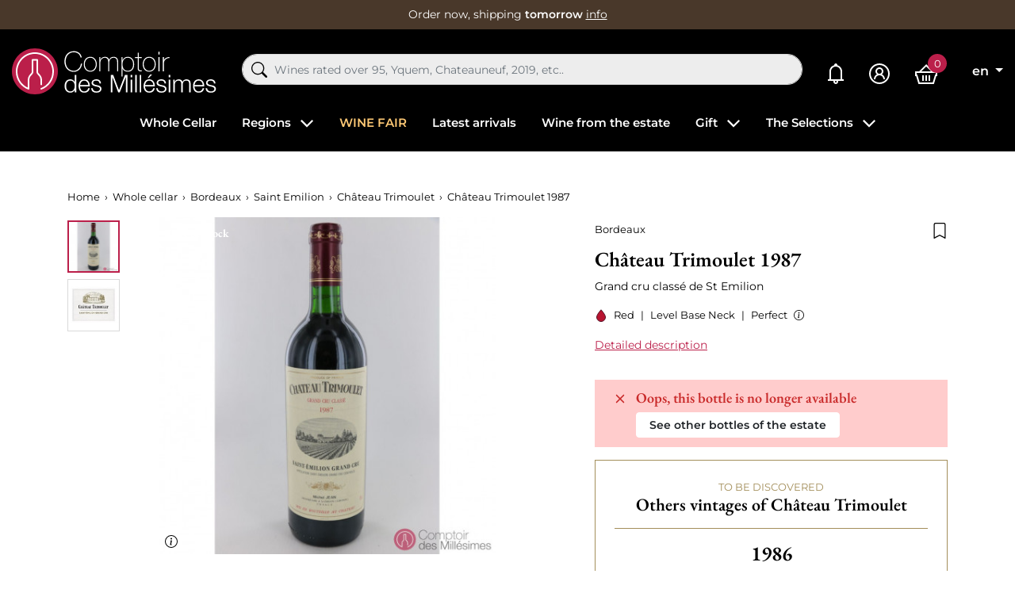

--- FILE ---
content_type: text/html; charset=utf-8
request_url: https://www.comptoirdesmillesimes.com/en/chateau-trimoulet/chateau-trimoulet-1987.html
body_size: 39808
content:
<!doctype html>
<html lang="en">

<head>
    
        
    

    <meta charset="utf-8">


    <meta http-equiv="x-ua-compatible" content="ie=edge">



    
    <title> Château Trimoulet 1987 Grand cru classé de St Emilion Prix</title>
    <script data-keepinline="true"> kstgData = {"cache_used":0,"currency":"EUR","select_item_selectors":[{"c":"article[data-id-product]","l":"a"},{"c":".ajax_block_product","l":"a.product-name,a.product_img_link,a.lnk_view,a.quick-view-mobile"}],"add_shipping_info_btn_submit":"#checkout-delivery-step button[type=submit]","add_shipping_info_selectors":[{"r":".delivery-options .delivery-option","n":".carrier-name"},{"r":".delivery_options .delivery_option","n":"table > tbody > tr > td:nth-child(3) > strong"},{"r":".delivery-options .c-checkout-card","n":".carrier-name"}],"add_payment_info_selectors":[{"r":".payment-options .payment-option","n":"label"},{"r":"#content-checkout-payment-step .payment-option","n":"label"}],"waitingTime":"0","isCheckout":0,"concatenateProductAttributeSeparator":"-","variants":"aHR0cHM6Ly93d3cuY29tcHRvaXJkZXNtaWxsZXNpbWVzLmNvbS9lbi9tb2R1bGUva2l4ZWxsdGFnL3ZhcmlhbnRzP2FqYXg9MSZpZF9jdXJyZW5jeT0x","async":"aHR0cHM6Ly93d3cuY29tcHRvaXJkZXNtaWxsZXNpbWVzLmNvbS9lbi9tb2R1bGUva2l4ZWxsdGFnL2FzeW5jP2FqYXg9MSZpZF9jdXJyZW5jeT0x","cookie":"aHR0cHM6Ly93d3cuY29tcHRvaXJkZXNtaWxsZXNpbWVzLmNvbS9lbi9tb2R1bGUva2l4ZWxsdGFnL2Nvb2tpZT9hamF4PTEmaWRfY3VycmVuY3k9MQ==","isOpc":0,"automaticEvent":1,"currentList":null,"currentListId":null,"ecommPagetype":"product","extraEventsBefore":null,"extraEventsAfter":["{\"event\":\"view_item\"}"],"kevent":"k_page_view","consentMode":1}; kstConsentMode = 1; var _KT=function(){var n=window;return{trigger:function(t,e,i){!function(t,e,i){if(void 0!==n.dataLayer){var o={event:void 0===t?"event":t};if(void 0!==e){for(const n in e)if(e.hasOwnProperty(n)){let t=e[n];o[n]=t}void 0!==i&&(o.eventTimeout=2e3,o.eventCallback=function(){document.location=i}),n.dataLayer.push(o)}}}(t,e,i)}}}(); var _K=function(){function c(e,t,n,o,i,v,a){void 0!==d.dataLayer&&((o={event:void 0===o?"kEvent":o}).eventCategory=void 0===n?"Ecommerce":n,void 0!==e&&(o.eventAction=e,"string"==typeof t&&(o.eventLabel=t),void 0!==a&&(o.eventValue=a),void 0!==i&&i&&(o.ecommerce=i),void 0!==v&&(o.eventTimeout=2e3,o.eventCallback=function(){document.location=v}),d.dataLayer.push(o),void 0!==d._mtm&&d._mtm.push(o)))}var d=window;return{t:function(e,t,n,o,i,v){c(e,t,n,o,null,i,v)},te:function(e,t,n,o,i,v,a){c(n=void 0===n?e:n,o,i,e,t,v,a)}}}(); var kstDL = {}; (function (w, d, s, l, i) { w[l] = w[l] || []; w[l].push({'gtm.start':new Date().getTime(), event: 'gtm.js'}); var f = d.getElementsByTagName(s)[0], j = d.createElement(s), dl = l != 'dataLayer' ? '&l=' + l : ''; j.async = true; j.src = 'https://www.googletagmanager.com/gtm.js?id=' + i + dl; f.parentNode.insertBefore(j, f); })(window, document, 'script', 'dataLayer', 'GTM-WQ69429'); window.dataLayer = window.dataLayer || []; kstDL = {"s":{"cl":"en","cc":"EUR","pt":"product","pi":8863,"cm":1,"cmr":1},"ud":{"l":0},"ecommerce":{"currency":"EUR","value":"64","items":[{"id":"8863","item_id":"8863","item_id_product":8863,"item_meta":"8863","item_name":"Chateau Trimoulet 1987","item_category":"Whole cellar","item_category2":"Bordeaux","item_category3":"Saint Emilion","item_category4":"Chateau Trimoulet","price":"64","quantity":1}]},"google_tag_params":{"enable":1,"ecomm_pagetype":"product","ecomm_prodid":"8863","ecomm_totalvalue":64,"ecomm_category":"Chateau Trimoulet","ecomm_depth":5},"cart":{"summary":[]},"pixels":{"analytics":{"enable":1,"id":"G-P79E2TSG8T"},"google_ads":{"enable":1,"conversion_id":"1006877006","conversion_label":"n1WECKTwt5QYEM7yjuAD","label_new_customer":"7xsyCOijupQYEM7yjuAD","label_returning_customer":"7o_SCJ-rupQYEM7yjuAD","label_add_cart":"4BeTCMy6upQYEM7yjuAD","remarketing_enable":1},"facebook":{"enable":1,"id":"1783132801871474","i":"id","sp":"-"},"twitter":{"enable":0},"pinterest":{"enable":0},"bing":{"enable":0},"tiktok":{"enable":0},"snapchat":{"enable":0},"fathom":{"enable":0},"plausible":{"enable":0},"matomo":{"enable":0},"mautic":{"enable":0},"kelkoo":{"enable":0},"target_to_sell":{"enable":0}},"pageDepth":{"page":"product","fullDepth":{"depth1":"Whole cellar","depth2":"Bordeaux","depth3":"Saint Emilion","depth4":"Chateau Trimoulet","depth5":"Chateau Trimoulet 1987","depth6":"","depth7":"","depth8":"","depth9":"","depth10":""},"depth":{"value":5,"name":"Chateau Trimoulet 1987"}},"cookie":{"google_analytics":0,"google_ads":0,"facebook":0},"kixelltag_all_vendors":["google_analytics","google_ads","facebook"],"kixelltag_authorized_vendors":[]};dataLayer.push(kstDL); dataLayer.push({ 'event': 'k_page_view' }); dataLayer.push({"event":"view_item"}); </script>
    
    <meta name="description" content="Bottles of Château Trimoulet 1987 in Stock and available for purchase at the best Price.  Fixed Delivery Fee of 7€ Delivery 24/48H Gift Service">
    <meta name="keywords" content="">
            
            <link rel="canonical" href="https://www.comptoirdesmillesimes.com/en/chateau-trimoulet/chateau-trimoulet-1987.html">
                
                                    <link rel="alternate" href="https://www.comptoirdesmillesimes.com/chateau-trimoulet/chateau-trimoulet-1987.html" hreflang="fr">
                            <link rel="alternate" href="https://www.comptoirdesmillesimes.com/en/chateau-trimoulet/chateau-trimoulet-1987.html" hreflang="en">
                        
    
<meta property="og:title" content=" Château Trimoulet 1987 Grand cru classé de St Emilion Prix"/>
<meta property="og:description" content="Bottles of Château Trimoulet 1987 in Stock and available for purchase at the best Price.  Fixed Delivery Fee of 7€ Delivery 24/48H Gift Service"/>
<meta property="og:type" content="website"/>
<meta property="og:url" content="https://www.comptoirdesmillesimes.com/en/chateau-trimoulet/chateau-trimoulet-1987.html"/>
<meta property="og:site_name" content="Comptoir des Millesimes"/>

  <meta property="og:type" content="product"/>
            <meta property="og:image" content="https://www.comptoirdesmillesimes.com/30311-large_default/chateau-trimoulet-1987.jpg"/>
          <meta property="og:image" content="https://www.comptoirdesmillesimes.com/30309-large_default/chateau-trimoulet-1987.jpg"/>
        <meta property="og:image:height" content="800"/>
    <meta property="og:image:width" content="800"/>

        <meta property="product:price:amount" content="64" />
    <meta property="product:price:currency" content="EUR" />
          <meta property="og:availability" content="out of stock" />
<script type="application/ld+json">
{
    "@context" : "http://schema.org",
    "@type" : "Organization",
    "name" : "Comptoir des Millesimes",
    "url" : "https://www.comptoirdesmillesimes.com/en/",
        "logo" : {
        "@type":"ImageObject",
        "url":"https://www.comptoirdesmillesimes.com/img/comptoir-des-millesimes-logo-1560342475.jpg"
    }
}

</script>

<script type="application/ld+json">
{
    "@context":"http://schema.org",
    "@type":"WebPage",
    "isPartOf": {
        "@type":"WebSite",
        "url":  "https://www.comptoirdesmillesimes.com/en/",
        "name": "Comptoir des Millesimes"
    },
    "name": " Château Trimoulet 1987 Grand cru classé de St Emilion Prix",
    "url":  "https://www.comptoirdesmillesimes.com/en/chateau-trimoulet/chateau-trimoulet-1987.html"
}


</script>
    <script type="application/ld+json">
    {
    "@context": "http://schema.org/",
    "@type": "Product",
    "name": "Château Trimoulet 1987",
    "description": "Bottles of Château Trimoulet 1987 in Stock and available for purchase at the best Price.  Fixed Delivery Fee of 7€ Delivery 24/48H Gift Service",
    "category": "Château Trimoulet",
    "image" :"https://www.comptoirdesmillesimes.com/30311-home_default/chateau-trimoulet-1987.jpg",            "brand": {
        "@type": "Thing",
        "name": "Comptoir des Millesimes"
    },    "aggregateRating": {
    "@type": "AggregateRating",
    "ratingValue": "4.9",
    "reviewCount": "543",
    "bestRating": "5",
    "worstRating": "1"
},
    "review": {
        "@type": "Review",
        "reviewRating": {
            "@type": "Rating",
            "ratingValue": "5",
            "bestRating": "5"
        },
        "author": {
            "@type": "Person",
            "name": "Client vérifié"
        }
    },
        "weight": {
        "@context": "https://schema.org",
        "@type": "QuantitativeValue",
        "value": "1.000000",
        "unitCode": "kg"
    },          "offers": {
        "@type": "Offer",
        "priceCurrency": "EUR",
        "name": "Château Trimoulet 1987",
        "price": "64",
        "url": "https://www.comptoirdesmillesimes.com/en/chateau-trimoulet/chateau-trimoulet-1987.html",
        "priceValidUntil": "2026-02-09",
                "image": ["https://www.comptoirdesmillesimes.com/30311-large_default/chateau-trimoulet-1987.jpg","https://www.comptoirdesmillesimes.com/30309-large_default/chateau-trimoulet-1987.jpg"],
                        "sku": "",
                        "availability": "http://schema.org/OutOfStock",
        "seller": {
            "@type": "Organization",
            "name": "Comptoir des Millesimes"
        }
    }
    
}


    </script>



<script type="application/ld+json">
    {
    "@context": "https://schema.org",
    "@type": "BreadcrumbList",
    "itemListElement": [
        {
    "@type": "ListItem",
    "position": 1,
    "name": "Home",
    "item": "https://www.comptoirdesmillesimes.com/en/"
    },        {
    "@type": "ListItem",
    "position": 2,
    "name": "Whole cellar",
    "item": "https://www.comptoirdesmillesimes.com/en/the-whole-cellar"
    },        {
    "@type": "ListItem",
    "position": 3,
    "name": "Bordeaux",
    "item": "https://www.comptoirdesmillesimes.com/en/bordeaux"
    },        {
    "@type": "ListItem",
    "position": 4,
    "name": "Saint Emilion",
    "item": "https://www.comptoirdesmillesimes.com/en/saint-emilion"
    },        {
    "@type": "ListItem",
    "position": 5,
    "name": "Château Trimoulet",
    "item": "https://www.comptoirdesmillesimes.com/en/chateau-trimoulet"
    },        {
    "@type": "ListItem",
    "position": 6,
    "name": "Château Trimoulet 1987",
    "item": "https://www.comptoirdesmillesimes.com/en/chateau-trimoulet/chateau-trimoulet-1987.html"
    }    ]
    }
    </script>

    



    <meta name="viewport" content="width=device-width, initial-scale=1">



    <link rel="icon" type="image/vnd.microsoft.icon" href="https://www.comptoirdesmillesimes.com/img/favicon.ico?1563954543">
    <link rel="shortcut icon" type="image/x-icon" href="https://www.comptoirdesmillesimes.com/img/favicon.ico?1563954543">



      <link rel="stylesheet" href="https://www.comptoirdesmillesimes.com/themes/comptoir/assets/cache/theme-1991731396.css" type="text/css" media="all">



      <script type="text/javascript" src="https://challenges.cloudflare.com/turnstile/v0/api.js" async></script>


  <script type="text/javascript">
        var Chronopost = {"ajax_endpoint":"https:\/\/www.comptoirdesmillesimes.com\/en\/module\/chronopost\/ajax?ajax=1"};
        var PAYPLUG_DOMAIN = "https:\/\/secure.payplug.com";
        var PDFTitle = "PDF Links";
        var ajaxMenuCtrl = "https:\/\/www.comptoirdesmillesimes.com\/en\/module\/rocketmegamenu\/ajax?ajax=1";
        var ajaxRefreshReviewsUrl = "https:\/\/www.comptoirdesmillesimes.com\/en\/module\/rocketreviews\/ajax?token=3e25f1d6e6313dded615511207d28ff3&ajax=1";
        var applePayIdCart = null;
        var applePayMerchantSessionAjaxURL = "https:\/\/www.comptoirdesmillesimes.com\/en\/module\/payplug\/dispatcher";
        var applePayPaymentAjaxURL = "https:\/\/www.comptoirdesmillesimes.com\/en\/module\/payplug\/validation";
        var applePayPaymentRequestAjaxURL = "https:\/\/www.comptoirdesmillesimes.com\/en\/module\/payplug\/applepaypaymentrequest";
        var is_sandbox_mode = false;
        var klAddedToCart = {"url":"\/klaviyo\/events\/add-to-cart"};
        var klCustomer = null;
        var klProduct = {"ProductName":"Ch\u00e2teau Trimoulet 1987","ProductID":8863,"SKU":"","Tags":[],"Price":"53.33","PriceInclTax":"64.00","SpecialPrice":"64.00","Categories":["Bordeaux","Saint Emilion","Whole cellar","1987","Ch\u00e2teau Trimoulet"],"Image":"https:\/\/www.comptoirdesmillesimes.com\/30309-home_default\/chateau-trimoulet-1987.jpg","Link":"https:\/\/www.comptoirdesmillesimes.com\/en\/chateau-trimoulet\/chateau-trimoulet-1987.html","ShopID":1,"LangID":2,"eventValue":53.333333,"external_catalog_id":"1:2","integration_key":"prestashop"};
        var models = [{"id_oppdfgenerator":"1","active":"1","type":"order","ai_form":"1","prefix":"P","allowed_payments":"a:1:{i:0;s:14:\"ps_wirepayment\";}","use_order_id":"0","tax_breakdown":"1","allowed_groups":"a:3:{i:0;s:1:\"1\";i:1;s:1:\"2\";i:2;s:1:\"3\";}","display_historique":"0","display_button_account":"0","auto_create":"1","histp":"0","email_templates":"a:1:{i:0;s:8:\"bankwire\";}","module_tpl":"0","address_fields":"","use_core":"1","background":"","color":"","use_negociation":"0","negociation_accept_state":"","negociation_refuse_state":"","negociation_negociation_state":"","id_shop":"1","id_lang":"2","name":"Proforma","custom_text":"","footer":""}];
        var module_name = "payplug";
        var ordersPDFLinks = [];
        var payplug_ajax_url = "https:\/\/www.comptoirdesmillesimes.com\/en\/module\/payplug\/ajax";
        var payplug_transaction_error_message = "    <div class=\"payplugMsg_wrapper\">\n                                    <p  class=\"payplugMsg_error\" >The transaction was not completed and your card was not charged.<\/p>\n                                        <button type=\"button\" class=\"payplugMsg_button\" name=\"card_deleted\">Ok<\/button>\n        \n            <\/div>\n";
        var prestashop = {"cart":{"products":[],"totals":{"total":{"type":"total","label":"Total","amount":0,"value":"\u20ac0.00"},"total_including_tax":{"type":"total","label":"Total (tax incl.)","amount":0,"value":"\u20ac0.00"},"total_excluding_tax":{"type":"total","label":"Total (tax excl.)","amount":0,"value":"\u20ac0.00"}},"subtotals":{"products":{"type":"products","label":"Subtotal","amount":0,"value":"\u20ac0.00"},"discounts":null,"shipping":{"type":"shipping","label":"Shipping","amount":0,"value":""},"tax":null},"products_count":0,"summary_string":"0 items","vouchers":{"allowed":1,"added":[]},"discounts":[],"minimalPurchase":0,"minimalPurchaseRequired":""},"currency":{"id":1,"name":"Euro","iso_code":"EUR","iso_code_num":"978","sign":"\u20ac"},"customer":{"lastname":null,"firstname":null,"email":null,"birthday":null,"newsletter":null,"newsletter_date_add":null,"optin":null,"website":null,"company":null,"siret":null,"ape":null,"is_logged":false,"gender":{"type":null,"name":null},"addresses":[]},"language":{"name":"English (English)","iso_code":"en","locale":"en-US","language_code":"en","is_rtl":"0","date_format_lite":"m\/d\/Y","date_format_full":"m\/d\/Y H:i:s","id":2},"page":{"title":"","canonical":"https:\/\/www.comptoirdesmillesimes.com\/en\/chateau-trimoulet\/chateau-trimoulet-1987.html","meta":{"title":" Ch\u00e2teau Trimoulet 1987 Grand cru class\u00e9 de St Emilion Prix","description":"Bottles of Ch\u00e2teau Trimoulet 1987 in Stock and available for purchase at the best Price.  Fixed Delivery Fee of 7\u20ac Delivery 24\/48H Gift Service","keywords":"","robots":"index"},"page_name":"product","body_classes":{"lang-en":true,"lang-rtl":false,"country-FR":true,"currency-EUR":true,"layout-full-width":true,"page-product":true,"tax-display-enabled":true,"product-id-8863":true,"product-Ch\u00e2teau Trimoulet 1987":true,"product-id-category-833":true,"product-id-manufacturer-0":true,"product-id-supplier-0":true,"product-available-for-order":true},"admin_notifications":[]},"shop":{"name":"Comptoir des Millesimes","logo":"https:\/\/www.comptoirdesmillesimes.com\/img\/comptoir-des-millesimes-logo-1560342475.jpg","stores_icon":"https:\/\/www.comptoirdesmillesimes.com\/img\/logo_stores.png","favicon":"https:\/\/www.comptoirdesmillesimes.com\/img\/favicon.ico"},"urls":{"base_url":"https:\/\/www.comptoirdesmillesimes.com\/","current_url":"https:\/\/www.comptoirdesmillesimes.com\/en\/chateau-trimoulet\/chateau-trimoulet-1987.html","shop_domain_url":"https:\/\/www.comptoirdesmillesimes.com","img_ps_url":"https:\/\/www.comptoirdesmillesimes.com\/img\/","img_cat_url":"https:\/\/www.comptoirdesmillesimes.com\/img\/c\/","img_lang_url":"https:\/\/www.comptoirdesmillesimes.com\/img\/l\/","img_prod_url":"https:\/\/www.comptoirdesmillesimes.com\/img\/p\/","img_manu_url":"https:\/\/www.comptoirdesmillesimes.com\/img\/m\/","img_sup_url":"https:\/\/www.comptoirdesmillesimes.com\/img\/su\/","img_ship_url":"https:\/\/www.comptoirdesmillesimes.com\/img\/s\/","img_store_url":"https:\/\/www.comptoirdesmillesimes.com\/img\/st\/","img_col_url":"https:\/\/www.comptoirdesmillesimes.com\/img\/co\/","img_url":"https:\/\/www.comptoirdesmillesimes.com\/themes\/comptoir\/assets\/img\/","css_url":"https:\/\/www.comptoirdesmillesimes.com\/themes\/comptoir\/assets\/css\/","js_url":"https:\/\/www.comptoirdesmillesimes.com\/themes\/comptoir\/assets\/js\/","pic_url":"https:\/\/www.comptoirdesmillesimes.com\/upload\/","pages":{"address":"https:\/\/www.comptoirdesmillesimes.com\/en\/address","addresses":"https:\/\/www.comptoirdesmillesimes.com\/en\/addresses","authentication":"https:\/\/www.comptoirdesmillesimes.com\/en\/login","cart":"https:\/\/www.comptoirdesmillesimes.com\/en\/cart","category":"https:\/\/www.comptoirdesmillesimes.com\/en\/index.php?controller=category","cms":"https:\/\/www.comptoirdesmillesimes.com\/en\/index.php?controller=cms","contact":"https:\/\/www.comptoirdesmillesimes.com\/en\/contact-us","discount":"https:\/\/www.comptoirdesmillesimes.com\/en\/discount","guest_tracking":"https:\/\/www.comptoirdesmillesimes.com\/en\/guest-tracking","history":"https:\/\/www.comptoirdesmillesimes.com\/en\/order-history","identity":"https:\/\/www.comptoirdesmillesimes.com\/en\/identity","index":"https:\/\/www.comptoirdesmillesimes.com\/en\/","my_account":"https:\/\/www.comptoirdesmillesimes.com\/en\/my-account","order_confirmation":"https:\/\/www.comptoirdesmillesimes.com\/en\/order-confirmation","order_detail":"https:\/\/www.comptoirdesmillesimes.com\/en\/index.php?controller=order-detail","order_follow":"https:\/\/www.comptoirdesmillesimes.com\/en\/order-follow","order":"https:\/\/www.comptoirdesmillesimes.com\/en\/order","order_return":"https:\/\/www.comptoirdesmillesimes.com\/en\/index.php?controller=order-return","order_slip":"https:\/\/www.comptoirdesmillesimes.com\/en\/credit-slip","pagenotfound":"https:\/\/www.comptoirdesmillesimes.com\/en\/page-not-found","password":"https:\/\/www.comptoirdesmillesimes.com\/en\/password-recovery","pdf_invoice":"https:\/\/www.comptoirdesmillesimes.com\/en\/index.php?controller=pdf-invoice","pdf_order_return":"https:\/\/www.comptoirdesmillesimes.com\/en\/index.php?controller=pdf-order-return","pdf_order_slip":"https:\/\/www.comptoirdesmillesimes.com\/en\/index.php?controller=pdf-order-slip","prices_drop":"https:\/\/www.comptoirdesmillesimes.com\/en\/prices-drop","product":"https:\/\/www.comptoirdesmillesimes.com\/en\/index.php?controller=product","search":"https:\/\/www.comptoirdesmillesimes.com\/en\/search","sitemap":"https:\/\/www.comptoirdesmillesimes.com\/en\/Sitemap","stores":"https:\/\/www.comptoirdesmillesimes.com\/en\/stores","supplier":"https:\/\/www.comptoirdesmillesimes.com\/en\/supplier","register":"https:\/\/www.comptoirdesmillesimes.com\/en\/login?create_account=1","order_login":"https:\/\/www.comptoirdesmillesimes.com\/en\/order?login=1"},"alternative_langs":{"fr":"https:\/\/www.comptoirdesmillesimes.com\/chateau-trimoulet\/chateau-trimoulet-1987.html","en":"https:\/\/www.comptoirdesmillesimes.com\/en\/chateau-trimoulet\/chateau-trimoulet-1987.html"},"theme_assets":"\/themes\/comptoir\/assets\/","actions":{"logout":"https:\/\/www.comptoirdesmillesimes.com\/en\/?mylogout="},"no_picture_image":{"bySize":{"small_default":{"url":"https:\/\/www.comptoirdesmillesimes.com\/img\/p\/en-default-small_default.jpg","width":98,"height":98},"cart_default":{"url":"https:\/\/www.comptoirdesmillesimes.com\/img\/p\/en-default-cart_default.jpg","width":125,"height":125},"home_default":{"url":"https:\/\/www.comptoirdesmillesimes.com\/img\/p\/en-default-home_default.jpg","width":250,"height":250},"medium_default":{"url":"https:\/\/www.comptoirdesmillesimes.com\/img\/p\/en-default-medium_default.jpg","width":452,"height":452},"large_default":{"url":"https:\/\/www.comptoirdesmillesimes.com\/img\/p\/en-default-large_default.jpg","width":800,"height":800}},"small":{"url":"https:\/\/www.comptoirdesmillesimes.com\/img\/p\/en-default-small_default.jpg","width":98,"height":98},"medium":{"url":"https:\/\/www.comptoirdesmillesimes.com\/img\/p\/en-default-home_default.jpg","width":250,"height":250},"large":{"url":"https:\/\/www.comptoirdesmillesimes.com\/img\/p\/en-default-large_default.jpg","width":800,"height":800},"legend":""}},"configuration":{"display_taxes_label":true,"display_prices_tax_incl":true,"is_catalog":false,"show_prices":true,"opt_in":{"partner":false},"quantity_discount":{"type":"discount","label":"Unit discount"},"voucher_enabled":1,"return_enabled":0},"field_required":[],"breadcrumb":{"links":[{"title":"Home","url":"https:\/\/www.comptoirdesmillesimes.com\/en\/"},{"title":"Whole cellar","url":"https:\/\/www.comptoirdesmillesimes.com\/en\/the-whole-cellar"},{"title":"Bordeaux","url":"https:\/\/www.comptoirdesmillesimes.com\/en\/bordeaux"},{"title":"Saint Emilion","url":"https:\/\/www.comptoirdesmillesimes.com\/en\/saint-emilion"},{"title":"Ch\u00e2teau Trimoulet","url":"https:\/\/www.comptoirdesmillesimes.com\/en\/chateau-trimoulet"},{"title":"Ch\u00e2teau Trimoulet 1987","url":"https:\/\/www.comptoirdesmillesimes.com\/en\/chateau-trimoulet\/chateau-trimoulet-1987.html"}],"count":6},"link":{"protocol_link":"https:\/\/","protocol_content":"https:\/\/","request_uri":"\/en\/chateau-trimoulet\/chateau-trimoulet-1987.html"},"time":1769377971,"static_token":"9c7929535799010124ef60e5f0aa330e","token":"3e25f1d6e6313dded615511207d28ff3","debug":false,"modules":{"prestarockettheme":{"logo":{"url":"https:\/\/www.comptoirdesmillesimes.com\/img\/prestarockettheme\/comptoir-des-millesimes-logo.svg?v=1671793379","width":false,"height":false},"logo_alt":{"url":"https:\/\/www.comptoirdesmillesimes.com\/img\/prestarockettheme\/comptoir-des-millesimes-logo-alt.svg?v=1671793379","width":false,"height":false},"account":{"title_account":"","description_account":"","image":{"url":"https:\/\/www.comptoirdesmillesimes.com\/img\/prestarockettheme\/comptoir-des-millesimes-account-bg.jpeg?v=1671793379","width":"1920","height":"1080"}},"category":{"category_switch":false},"product":{"product_layout":"columns"},"cccjs_version":"1386","ccccss_version":"1396"},"rocketfunnel":{"rocket_funnel_enable":true,"guest_allowed":false,"cookie_redirect_checkout":false},"rocketseopagination":null}};
        var psemailsubscription_subscription = "https:\/\/www.comptoirdesmillesimes.com\/en\/module\/ps_emailsubscription\/subscription";
        var readBannerLink = "https:\/\/www.comptoirdesmillesimes.com\/en\/module\/rocketbanner\/ajax?token=3e25f1d6e6313dded615511207d28ff3&action=read_banner&ajax=1";
        var rw_popover = true;
        var wishlistAjaxCtrl = "https:\/\/www.comptoirdesmillesimes.com\/en\/module\/rocketwishlist\/ajax?token=9c7929535799010124ef60e5f0aa330e&ajax=1";
      </script>



    
<link href="//fonts.googleapis.com/css?family=Open+Sans:600,400,400i|Oswald:700" rel="stylesheet" type="text/css" media="all">



<link rel="alternate" type="application/rss+xml" title=" Château Trimoulet 1987 Grand cru classé de St Emilion Prix" href="//www.comptoirdesmillesimes.com/en/module/ps_feeder/rss?id_category=833&orderby=position&orderway=asc">
<script src="https://cdn.brevo.com/js/sdk-loader.js" async></script>
<script>
    window.Brevo = window.Brevo || [];
    Brevo.push([
        "init",
        {
            client_key: "2h1l41rzjceor8439zxz58wa",
            email_id: "",
        },
    ]);
</script>





            <link rel="preload" as="image" href="https://www.comptoirdesmillesimes.com/30309-medium_default/chateau-trimoulet-1987.jpg"
              imagesrcset="https://www.comptoirdesmillesimes.com/30309-medium_default/chateau-trimoulet-1987.jpg 452w,
                           https://www.comptoirdesmillesimes.com/30309-medium_default/chateau-trimoulet-1987.jpg 250w,
                           https://www.comptoirdesmillesimes.com/30309-large_default/chateau-trimoulet-1987.jpg 800w"
              imagesizes="(max-width: 992px) 100vw, 50w">
    
    
</head>

<body id="product" class="lang-en country-fr currency-eur layout-full-width page-product tax-display-enabled product-id-8863 product-chateau-trimoulet-1987 product-id-category-833 product-id-manufacturer-0 product-id-supplier-0 product-available-for-order">


    <noscript><iframe src="https://www.googletagmanager.com/ns.html?id=GTM-WQ69429&nojscript=true"
                  height="0" width="0" style="display:none;visibility:hidden"></iframe></noscript>




    



    <header id="header" class="c-header">
    
        <div class="c-rcktbanner">
            <div class="c-rcktbanner__slider">
                <p class="u-mb-0">
                    Order now, shipping
                    <strong>tomorrow</strong>
                    <button class="c-btn--unstyled u-txt-underline u-txt-white u-txt-sm stretched-link"
                            role="button"
                            data-toggle="modal" data-target="#js-modal-ajaxcontent"
                            data-url="//www.comptoirdesmillesimes.com/en/content/your-order-on-comptoirdesmillesimescom">info</button>
                </p>
            </div>
        </div>
    

        
        <div class="o-wrapper">
            <div class="o-layout o-layout--center-y c-header__content">
                <div class="u-d-flex u-align-items-center">
                    <div class="u-d-mobile c-header__shortcut-item">
                        <button id="handleModalMobile" data-toggle="modal" data-target="#js-rckt-modal-mobile"
                                class="c-btn--unstyled u-mr-2" data-show-first-menu>
                            <span class="c-icon c-icon--list c-icon--24 c-icon--center-y">
    <svg xmlns="http://www.w3.org/2000/svg" width="20" height="14" viewBox="0 0 20 14"><path fill="#FFF" d="M20,12 L20,14 L0,14 L0,12 L20,12 Z M20,6 L20,8 L0,8 L0,6 L20,6 Z M20,0 L20,2 L0,2 L0,0 L20,0 Z"/></svg></span>                            <span class="sr-only">Menu</span>
                        </button>
                    </div>
                    <a href="https://www.comptoirdesmillesimes.com/en/"
                       class="c-header__logo">
                                                    <img class="u-img-fluid"
                                 src="https://www.comptoirdesmillesimes.com/img/prestarockettheme/comptoir-des-millesimes-logo.svg?v=1671793379"
                                 alt="Achat de grands vins et vieux millésimes en stock" width="258" height="58">
                                                </a>

                </div>
                <div class="c-header__searchbar u-order-2@mobile">
                      <div id="js-al-searchbox"></div>

                </div>
                <div class="u-d-flex u-align-items-center u-justify-content-end">
                                        <a class="c-header__shortcut-item"
                       href="https://www.comptoirdesmillesimes.com/en/mes-alertes">
                        <span class="c-icon c-icon--bell-solid c-header__shortcut-icon">
    <svg xmlns="http://www.w3.org/2000/svg" width="20" height="26" viewBox="0 0 20 26"><path fill="#FFF" d="M10,0 C8.894531,0 8,0.894531 8,2 C8,2.085938 8.019531,2.167969 8.03125,2.25 C4.574219,3.132813 2,6.273438 2,10 L2,19 C2,19.566406 1.566406,20 1,20 L0,20 L0,22 L7.1875,22 C7.074219,22.316406 7,22.648438 7,23 C7,24.644531 8.355469,26 10,26 C11.644531,26 13,24.644531 13,23 C13,22.648438 12.925781,22.316406 12.8125,22 L20,22 L20,20 L19,20 C18.433594,20 18,19.566406 18,19 L18,10.28125 C18,6.523438 15.488281,3.171875 11.96875,2.25 C11.980469,2.167969 12,2.085938 12,2 C12,0.894531 11.105469,0 10,0 Z M9.5625,4 C9.707031,3.988281 9.851563,4 10,4 C10.0625,4 10.125,4 10.1875,4 C13.453125,4.097656 16,6.960938 16,10.28125 L16,19 C16,19.351563 16.074219,19.683594 16.1875,20 L3.8125,20 C3.925781,19.683594 4,19.351563 4,19 L4,10 C4,6.824219 6.445313,4.226563 9.5625,4 Z M10,22 C10.5625,22 11,22.4375 11,23 C11,23.5625 10.5625,24 10,24 C9.4375,24 9,23.5625 9,23 C9,22.4375 9.4375,22 10,22 Z"/></svg></span>                        <span class="sr-only">My alerts</span>
                    </a>
                    <div class="c-header__shortcut-item">
            <a href="https://www.comptoirdesmillesimes.com/en/my-account"
           class="c-btn--nopad u-lh-1"
           title="Log in to your customer account"
           rel="nofollow">
            <span class="c-icon c-icon--user-circle-solid c-header__shortcut-icon">
    <svg xmlns="http://www.w3.org/2000/svg" width="26" height="26" viewBox="0 0 26 26"><path fill="#FFF" d="M13,0 C5.832031,0 0,5.832031 0,13 C0,20.167969 5.832031,26 13,26 C20.167969,26 26,20.167969 26,13 C26,5.832031 20.167969,0 13,0 Z M13,2 C19.085938,2 24,6.914063 24,13 C24,19.085938 19.085938,24 13,24 C6.914063,24 2,19.085938 2,13 C2,6.914063 6.914063,2 13,2 Z M13,5 C10.25,5 8,7.25 8,10 C8,11.515625 8.707031,12.863281 9.78125,13.78125 C7.53125,14.949219 6,17.300781 6,20 L8,20 C8,17.226563 10.226563,15 13,15 C15.773438,15 18,17.226563 18,20 L20,20 C20,17.300781 18.46875,14.949219 16.21875,13.78125 C17.292969,12.863281 18,11.515625 18,10 C18,7.25 15.75,5 13,5 Z M13,7 C14.667969,7 16,8.332031 16,10 C16,11.667969 14.667969,13 13,13 C11.332031,13 10,11.667969 10,10 C10,8.332031 11.332031,7 13,7 Z"/></svg></span>        </a>
    </div>
<div class="c-header__shortcut-item c-header__shortcut-icon--cart">
    <div class="/js blockcart inactive"
         data-refresh-url="//www.comptoirdesmillesimes.com/en/module/ps_shoppingcart/ajax">
                    <span class="c-icon c-icon--shopping-basket-solid c-header__shortcut-icon">
    <svg xmlns="http://www.w3.org/2000/svg" width="28" height="25" viewBox="0 0 28 25"><path fill="#FFF" d="M14,0 L5.09375,8.90625 L0,8.90625 L0,14.90625 L1.25,14.90625 L4.03125,24.1875 L4.25,24.90625 L23.75,24.90625 L23.96875,24.1875 L26.75,14.90625 L28,14.90625 L28,8.90625 L22.90625,8.90625 L14,0 Z M14,2.84375 L20.0625,8.90625 L7.9375,8.90625 L14,2.84375 Z M2,10.90625 L26,10.90625 L26,12.90625 L25.25,12.90625 L25.03125,13.625 L22.25,22.90625 L5.75,22.90625 L2.96875,13.625 L2.75,12.90625 L2,12.90625 L2,10.90625 Z M9,13.90625 L9,20.90625 L11,20.90625 L11,13.90625 L9,13.90625 Z M13,13.90625 L13,20.90625 L15,20.90625 L15,13.90625 L13,13.90625 Z M17,13.90625 L17,20.90625 L19,20.90625 L19,13.90625 L17,13.90625 Z"/></svg></span>            <span class="c-header__shortcut-icon--cart-label">0</span>
                </div>
</div>
                                                                                                                                                                                                                                                                                                                                                                                                                <div class="c-header__shortcut-item u-d-desktop">
                        <div class="dropdown" style="position: static;">
    <button data-toggle="dropdown" class="c-btn--unstyled c-header__shortcut-link u-font-weight-bold dropdown-toggle" aria-haspopup="true"
            aria-expanded="false" aria-label="Language dropdown">
        <span class="u-d-mobile">Langue  : </span>
        en
    </button>
    <div class="dropdown-menu" aria-labelledby="language-selector-label">
                                    <a href="https://www.comptoirdesmillesimes.com/chateau-trimoulet/chateau-trimoulet-1987.html"
                   class="dropdown-item"
                   data-iso-code="fr">Français</a>
                                                <a href="https://www.comptoirdesmillesimes.com/en/chateau-trimoulet/chateau-trimoulet-1987.html"
                   class="dropdown-item active"
                   data-iso-code="en">English</a>
                        </div>
</div>

                    </div>
                </div>
            </div>

            
                <nav class="c-rnav r-rnav--submenu_modal u-visible-desktop" data-rcktmm="1" data-rcktmm-mobile="1"
         data-type="submenu_modal"
         data-options='{"megamenuType":"submenu_modal","triggerType":"click"}'>
        <div class="/js js-rnav">
            <ul class="c-rnav__list">
                                                                <li class="c-rnav__item">
    <a class="c-rnav__link"
       href="https://www.comptoirdesmillesimes.com/en/the-whole-cellar">
        <span class="c-rnav__label">
            Whole Cellar
        </span>
            </a>
    </li>
                                                                                        <li class="c-rnav__item /js js-has-submenu">
    <a class="c-rnav__link link-has-submenu"
       href="#" data-id-target="2">
        <span class="c-rnav__label">
            Regions
        </span>
                    <svg class="u-ml-1" xmlns="http://www.w3.org/2000/svg" width="17" height="10" viewBox="0 0 17 10"><polygon fill="#FFF" points="14.474 0 16 1.526 8 9.526 0 1.526 1.526 0 8 6.474" transform="translate(.059 .059)"/></svg>
            </a>
    </li>
                                                                                        <li class="c-rnav__item">
    <a class="c-rnav__link highlight"
       href="https://www.comptoirdesmillesimes.com/en/wine-fair">
        <span class="c-rnav__label">
            WINE FAIR
        </span>
            </a>
    </li>
                                                                                        <li class="c-rnav__item">
    <a class="c-rnav__link"
       href="https://www.comptoirdesmillesimes.com/en/latest-arrivals">
        <span class="c-rnav__label">
            Latest arrivals
        </span>
            </a>
    </li>
                                                                                        <li class="c-rnav__item">
    <a class="c-rnav__link"
       href="https://www.comptoirdesmillesimes.com/en/live-from-the-domains">
        <span class="c-rnav__label">
            Wine from the estate
        </span>
            </a>
    </li>
                                                                                        <li class="c-rnav__item /js js-has-submenu">
    <a class="c-rnav__link link-has-submenu"
       href="#" data-id-target="4">
        <span class="c-rnav__label">
            Gift
        </span>
                    <svg class="u-ml-1" xmlns="http://www.w3.org/2000/svg" width="17" height="10" viewBox="0 0 17 10"><polygon fill="#FFF" points="14.474 0 16 1.526 8 9.526 0 1.526 1.526 0 8 6.474" transform="translate(.059 .059)"/></svg>
            </a>
    </li>
                                                                                        <li class="c-rnav__item /js js-has-submenu">
    <a class="c-rnav__link link-has-submenu"
       href="#" data-id-target="8">
        <span class="c-rnav__label">
            The Selections
        </span>
                    <svg class="u-ml-1" xmlns="http://www.w3.org/2000/svg" width="17" height="10" viewBox="0 0 17 10"><polygon fill="#FFF" points="14.474 0 16 1.526 8 9.526 0 1.526 1.526 0 8 6.474" transform="translate(.059 .059)"/></svg>
            </a>
    </li>
                                                </div>
    </nav>

        </div>
    
</header>


    <div id="wrapper" class="o-wrapper">
        
            
<aside id="notifications" class="/js notifications-container"></aside>
        

        <div class="position-relative">
    <div id="dropdownMenuContainer"></div>
</div>

                    
                        <nav data-depth="6" id="_desktop_breadcrumb" class=" u-d-desktop">
        <ol itemscope itemtype="http://schema.org/BreadcrumbList" class="c-breadcrumb breadcrumb c-snap--mobile">
                            
                    <li class="breadcrumb-item c-breadcrumb__item c-breadcrumb__item--1 active"
                        itemprop="itemListElement" itemscope
                        itemtype="http://schema.org/ListItem">
                                                <a itemprop="item" href="https://www.comptoirdesmillesimes.com/en/">
                                                        <span itemprop="name" class="u-txt-nowrap">Home</span>
                                                    </a>
                                                <meta itemprop="position" content="1">
                    </li>
                
                            
                    <li class="breadcrumb-item c-breadcrumb__item c-breadcrumb__item--2 active"
                        itemprop="itemListElement" itemscope
                        itemtype="http://schema.org/ListItem">
                                                <a itemprop="item" href="https://www.comptoirdesmillesimes.com/en/the-whole-cellar">
                                                        <span itemprop="name" class="u-txt-nowrap">Whole cellar</span>
                                                    </a>
                                                <meta itemprop="position" content="2">
                    </li>
                
                            
                    <li class="breadcrumb-item c-breadcrumb__item c-breadcrumb__item--3 active"
                        itemprop="itemListElement" itemscope
                        itemtype="http://schema.org/ListItem">
                                                <a itemprop="item" href="https://www.comptoirdesmillesimes.com/en/bordeaux">
                                                        <span itemprop="name" class="u-txt-nowrap">Bordeaux</span>
                                                    </a>
                                                <meta itemprop="position" content="3">
                    </li>
                
                            
                    <li class="breadcrumb-item c-breadcrumb__item c-breadcrumb__item--4 active"
                        itemprop="itemListElement" itemscope
                        itemtype="http://schema.org/ListItem">
                                                <a itemprop="item" href="https://www.comptoirdesmillesimes.com/en/saint-emilion">
                                                        <span itemprop="name" class="u-txt-nowrap">Saint Emilion</span>
                                                    </a>
                                                <meta itemprop="position" content="4">
                    </li>
                
                            
                    <li class="breadcrumb-item c-breadcrumb__item c-breadcrumb__item--5 active"
                        itemprop="itemListElement" itemscope
                        itemtype="http://schema.org/ListItem">
                                                <a itemprop="item" href="https://www.comptoirdesmillesimes.com/en/chateau-trimoulet">
                                                        <span itemprop="name" class="u-txt-nowrap">Château Trimoulet</span>
                                                    </a>
                                                <meta itemprop="position" content="5">
                    </li>
                
                            
                    <li class="breadcrumb-item c-breadcrumb__item c-breadcrumb__item--6 active"
                        itemprop="itemListElement" itemscope
                        itemtype="http://schema.org/ListItem">
                                                    <span itemprop="name" class="u-txt-nowrap">Château Trimoulet 1987</span>
                                                    <meta itemprop="position" content="6">
                    </li>
                
                    </ol>
    </nav>

            
        

        

            
                <main id="content-wrapper" class="">
                    
                    
                                                    <section id="main" class="s-product-layout-columns /js product-container">
        <div class="row">

            <div class="col-lg-5 offset-lg-1 u-order-1">
                
                    
                        <div class="o-layout o-layout--center-y u-mb-1">
                            <span class="c-pdt-mini__tags u-txt-black u-mb-0">
                                                                <span>Bordeaux</span>                                                            </span>
                            <div id="_desktop_add_wishlist">
                                    <button type="button" class="u-zindex-1 c-btn--unstyled /js js-rocketwishlist-add-to-wishlist" data-placement="top" data-id_product="8863" data-id_product_attribute="0" data-action="add_to_wishlist" aria-label="Add to wishlist">
                    <span class="c-icon c-icon--bookmark c-icon--20">
    <svg width="1em" height="1em" viewBox="0 0 16 16" class="bi bi-bookmark" fill="currentColor" xmlns="http://www.w3.org/2000/svg">
  <path fill-rule="evenodd" d="M2 2a2 2 0 0 1 2-2h8a2 2 0 0 1 2 2v13.5a.5.5 0 0 1-.777.416L8 13.101l-5.223 2.815A.5.5 0 0 1 2 15.5V2zm2-1a1 1 0 0 0-1 1v12.566l4.723-2.482a.5.5 0 0 1 .554 0L13 14.566V2a1 1 0 0 0-1-1H4z"/>
</svg></span>            <span class="c-icon c-icon--bookmark-fill c-icon--20 u-d-none">
    <svg width="1em" height="1em" viewBox="0 0 16 16" class="bi bi-bookmark-fill" fill="currentColor" xmlns="http://www.w3.org/2000/svg">
  <path fill-rule="evenodd" d="M2 2a2 2 0 0 1 2-2h8a2 2 0 0 1 2 2v13.5a.5.5 0 0 1-.74.439L8 13.069l-5.26 2.87A.5.5 0 0 1 2 15.5V2z"/>
</svg></span>                <span class="sr-only">Add to wishlist</span>
    </button>

                            </div>
                        </div>
                        <h1 class="u-h3">Château Trimoulet 1987</h1>
                    
                
                
                    <div class="u-mb-4">
                        
                            <div id="product-description-short-8863"
                                 class="s-cms u-txt-sm"><p>Grand cru classé de St Emilion</p>
</div>
                        
                        <div class="u-d-flex u-align-items-center u-mb-2">
                                                            <img class="u-mr-1 /js lazyload"
                                     data-src="https://www.comptoirdesmillesimes.com/themes/comptoir/assets/img/feature-rouge.svg"
                                     alt="Red" width="16" height="16" data-toggle="tooltip"
                                     data-placement="left" title="Red">
                                <span class="u-txt-xs u-mr-1">Red</span>
                                                                    <span class="u-txt-xs u-mr-1">|</span>
                                                                                                                        <div class="u-d-flex u-align-items-center u-txt-xs">
                                                                            <span class="u-mr-1">Level Base Neck</span>
                                                                        <span class="u-mr-1">|</span>                                                                            <span class="u-d-flex u-align-items-center">
                                              Perfect
                                            <button role="button" data-toggle="modal"
                                                    data-target="#js-modal-ajaxcontent"
                                                    class="c-btn--unstyled u-d-flex u-align-items-center"
                                                    data-url="//www.comptoirdesmillesimes.com/en/content/wine-level-and-label-condition"
                                                    data-title=" ">
                                                <span class="c-icon c-icon--info-circle u-d-flex u-ml-1">
    <svg width="1em" height="1em" viewBox="0 0 16 16" class="bi bi-info-circle" fill="currentColor" xmlns="http://www.w3.org/2000/svg">
  <path fill-rule="evenodd" d="M8 15A7 7 0 1 0 8 1a7 7 0 0 0 0 14zm0 1A8 8 0 1 0 8 0a8 8 0 0 0 0 16z"/>
  <path d="M8.93 6.588l-2.29.287-.082.38.45.083c.294.07.352.176.288.469l-.738 3.468c-.194.897.105 1.319.808 1.319.545 0 1.178-.252 1.465-.598l.088-.416c-.2.176-.492.246-.686.246-.275 0-.375-.193-.304-.533L8.93 6.588z"/>
  <circle cx="8" cy="4.5" r="1"/>
</svg></span>                                            </button>
                                        </span>
                                                                    </div>
                                                    </div>
                        <a class="u-txt-primary u-txt-underline u-txt-sm"
                           href="#description">Detailed description</a>
                    </div>
                    <div class="c-pdt-mini__subtags c-pdt-mini__subtags--label">
                                                                                            </div>
                    <div class="c-pdt-mini__subtags c-pdt-mini__subtags--note u-flex-wrap">
                                                                                            </div>
                
                                <div class="product-information">
                    
                    
                                            

                    <div class="/js product-actions">
                        
                            <form action="https://www.comptoirdesmillesimes.com/en/cart" method="post" id="add-to-cart-or-refresh">
                                <input type="hidden" name="token" value="9c7929535799010124ef60e5f0aa330e">
                                <input type="hidden" name="id_product" value="8863"
                                       id="product_page_product_id">
                                <input type="hidden" name="id_customization" value="0"
                                       id="product_customization_id">

                                                            </form>
                        

                        
                            <div class="/js product-additional-info">
            <div class="alert alert-danger u-d-flex">
            <span class="c-icon c-icon--x c-icon--24 u-d-flex u-txt-red u-mr-1">
    <svg width="1em" height="1em" viewBox="0 0 16 16" class="bi bi-x" fill="currentColor" xmlns="http://www.w3.org/2000/svg">
  <path fill-rule="evenodd" d="M4.646 4.646a.5.5 0 0 1 .708 0L8 7.293l2.646-2.647a.5.5 0 0 1 .708.708L8.707 8l2.647 2.646a.5.5 0 0 1-.708.708L8 8.707l-2.646 2.647a.5.5 0 0 1-.708-.708L7.293 8 4.646 5.354a.5.5 0 0 1 0-.708z"/>
</svg></span>            <div class="u-d-flex u-flex-column u-align-items-start">
                <p class="u-txt-red u-h5">Oops, this bottle is no longer available</p>
                                    <a class="btn btn-white btn-sm u-font-weight-bold"
                       href="//www.comptoirdesmillesimes.com/en/chateau-trimoulet">See other bottles of the estate</a>
                            </div>
        </div>
    
            <div id="_mobile_cdm_oos" class="u-d-mobile"></div>
        <div id="_mobile_cdm_crossselling" class="u-pt-md u-d-mobile"></div>
    
    <div id="_mobile_pdt_description" class="u-d-mobile"></div>

        <div id="_desktop_cdm_oos" class="u-d-desktop">
                    <div class="c-panel c-panel--border u-txt-center">
        <p class="u-txt-xs u-txt-uppercase u-txt-gold u-mb-0">To be discovered</p>
        <p class="u-h4">Others vintages of Château Trimoulet</p>
        <hr class="u-border-gold">
        <div>
                                                <a href="https://www.comptoirdesmillesimes.com/en/chateau-trimoulet/chateau-trimoulet-1986.html" title="1986" class="u-h3">
                        <span class="sr-only">Others vintages of Château Trimoulet</span>
                        1986
                                            </a>
                
                    </div>
    </div>

        <div id="product-page-alerts" class="c-panel u-bg-darkbeige">
    <div class="c-panel__collapse" type="button" data-toggle="collapse" data-target="#pdtAlerts" aria-expanded="false"
         aria-controls="pdtAlerts">
        <span class="c-icon c-icon--bell-outline u-mr-2">
    <svg xmlns="http://www.w3.org/2000/svg" width="20" height="26" viewBox="0 0 20 26"><path d="M10,0 C8.894531,0 8,0.894531 8,2 C8,2.085938 8.019531,2.167969 8.03125,2.25 C4.574219,3.132813 2,6.273438 2,10 L2,19 C2,19.566406 1.566406,20 1,20 L0,20 L0,22 L7.1875,22 C7.074219,22.316406 7,22.648438 7,23 C7,24.644531 8.355469,26 10,26 C11.644531,26 13,24.644531 13,23 C13,22.648438 12.925781,22.316406 12.8125,22 L20,22 L20,20 L19,20 C18.433594,20 18,19.566406 18,19 L18,10.28125 C18,6.523438 15.488281,3.171875 11.96875,2.25 C11.980469,2.167969 12,2.085938 12,2 C12,0.894531 11.105469,0 10,0 Z M9.5625,4 C9.707031,3.988281 9.851563,4 10,4 C10.0625,4 10.125,4 10.1875,4 C13.453125,4.097656 16,6.960938 16,10.28125 L16,19 C16,19.351563 16.074219,19.683594 16.1875,20 L3.8125,20 C3.925781,19.683594 4,19.351563 4,19 L4,10 C4,6.824219 6.445313,4.226563 9.5625,4 Z M10,22 C10.5625,22 11,22.4375 11,23 C11,23.5625 10.5625,24 10,24 C9.4375,24 9,23.5625 9,23 C9,22.4375 9.4375,22 10,22 Z"/></svg></span>        <div class="u-txt-sm">
            <h3 class="u-h4">Create your alerts</h3>
            According to the profile of this product do not miss the opportunity to enjoy our arrivals
        </div>
        <span class="c-icon c-icon--chevron-down u-ml-2">
    <svg width="1em" height="1em" viewBox="0 0 16 16" class="bi bi-chevron-down" fill="currentColor" xmlns="http://www.w3.org/2000/svg">
  <path fill-rule="evenodd" d="M1.646 4.646a.5.5 0 0 1 .708 0L8 10.293l5.646-5.647a.5.5 0 0 1 .708.708l-6 6a.5.5 0 0 1-.708 0l-6-6a.5.5 0 0 1 0-.708z"/>
</svg></span>    </div>

    
    <div id="pdtAlerts" class="collapse">
        <div class="u-d-flex u-flex-column u-align-items-start u-bg-beige c-panel c-panel--sm u-mb-0 u-mt-2">
                                                                        <button type="button"
                                class="c-btn--unstyled u-d-flex u-align-items-center u-mb-1 /js js-btn-add-alert-modal"
                                data-toggle="modal" data-target="#add_alert_product"
                                data-category="4">
                            <span class="c-icon c-icon--plus-circle-fill c-icon--24 u-mr-2 u-txt-primary u-d-flex">
    <svg width="1em" height="1em" viewBox="0 0 16 16" class="bi bi-plus-circle-fill" fill="currentColor" xmlns="http://www.w3.org/2000/svg">
  <path fill-rule="evenodd" d="M16 8A8 8 0 1 1 0 8a8 8 0 0 1 16 0zM8.5 4.5a.5.5 0 0 0-1 0v3h-3a.5.5 0 0 0 0 1h3v3a.5.5 0 0 0 1 0v-3h3a.5.5 0 0 0 0-1h-3v-3z"/>
</svg></span>                            Saint Emilion
                        </button>
                        <button type="button"
                                class="c-btn--unstyled u-d-flex u-align-items-center u-d-none u-mb-1 /js js-btn-added-alert"
                                disabled="disabled">
                            <span class="c-icon c-icon--check-circle-fill c-icon--24 u-mr-2 u-txt-success u-d-flex">
    <svg width="1em" height="1em" viewBox="0 0 16 16" class="bi bi-check-circle-fill" fill="currentColor" xmlns="http://www.w3.org/2000/svg">
  <path fill-rule="evenodd" d="M16 8A8 8 0 1 1 0 8a8 8 0 0 1 16 0zm-3.97-3.03a.75.75 0 0 0-1.08.022L7.477 9.417 5.384 7.323a.75.75 0 0 0-1.06 1.06L6.97 11.03a.75.75 0 0 0 1.079-.02l3.992-4.99a.75.75 0 0 0-.01-1.05z"/>
</svg></span>                            Saint Emilion
                        </button>
                                                                                                            <button type="button"
                                class="c-btn--unstyled u-d-flex u-align-items-center u-mb-1 /js js-btn-add-alert-modal"
                                data-toggle="modal" data-target="#add_alert_product"
                                data-category="324">
                            <span class="c-icon c-icon--plus-circle-fill c-icon--24 u-mr-2 u-txt-primary u-d-flex">
    <svg width="1em" height="1em" viewBox="0 0 16 16" class="bi bi-plus-circle-fill" fill="currentColor" xmlns="http://www.w3.org/2000/svg">
  <path fill-rule="evenodd" d="M16 8A8 8 0 1 1 0 8a8 8 0 0 1 16 0zM8.5 4.5a.5.5 0 0 0-1 0v3h-3a.5.5 0 0 0 0 1h3v3a.5.5 0 0 0 1 0v-3h3a.5.5 0 0 0 0-1h-3v-3z"/>
</svg></span>                            1987
                        </button>
                        <button type="button"
                                class="c-btn--unstyled u-d-flex u-align-items-center u-d-none u-mb-1 /js js-btn-added-alert"
                                disabled="disabled">
                            <span class="c-icon c-icon--check-circle-fill c-icon--24 u-mr-2 u-txt-success u-d-flex">
    <svg width="1em" height="1em" viewBox="0 0 16 16" class="bi bi-check-circle-fill" fill="currentColor" xmlns="http://www.w3.org/2000/svg">
  <path fill-rule="evenodd" d="M16 8A8 8 0 1 1 0 8a8 8 0 0 1 16 0zm-3.97-3.03a.75.75 0 0 0-1.08.022L7.477 9.417 5.384 7.323a.75.75 0 0 0-1.06 1.06L6.97 11.03a.75.75 0 0 0 1.079-.02l3.992-4.99a.75.75 0 0 0-.01-1.05z"/>
</svg></span>                            1987
                        </button>
                                                                                                            <button type="button"
                                class="c-btn--unstyled u-d-flex u-align-items-center u-mb-1 /js js-btn-add-alert-modal"
                                data-toggle="modal" data-target="#add_alert_product"
                                data-category="833">
                            <span class="c-icon c-icon--plus-circle-fill c-icon--24 u-mr-2 u-txt-primary u-d-flex">
    <svg width="1em" height="1em" viewBox="0 0 16 16" class="bi bi-plus-circle-fill" fill="currentColor" xmlns="http://www.w3.org/2000/svg">
  <path fill-rule="evenodd" d="M16 8A8 8 0 1 1 0 8a8 8 0 0 1 16 0zM8.5 4.5a.5.5 0 0 0-1 0v3h-3a.5.5 0 0 0 0 1h3v3a.5.5 0 0 0 1 0v-3h3a.5.5 0 0 0 0-1h-3v-3z"/>
</svg></span>                            Château Trimoulet
                        </button>
                        <button type="button"
                                class="c-btn--unstyled u-d-flex u-align-items-center u-d-none u-mb-1 /js js-btn-added-alert"
                                disabled="disabled">
                            <span class="c-icon c-icon--check-circle-fill c-icon--24 u-mr-2 u-txt-success u-d-flex">
    <svg width="1em" height="1em" viewBox="0 0 16 16" class="bi bi-check-circle-fill" fill="currentColor" xmlns="http://www.w3.org/2000/svg">
  <path fill-rule="evenodd" d="M16 8A8 8 0 1 1 0 8a8 8 0 0 1 16 0zm-3.97-3.03a.75.75 0 0 0-1.08.022L7.477 9.417 5.384 7.323a.75.75 0 0 0-1.06 1.06L6.97 11.03a.75.75 0 0 0 1.079-.02l3.992-4.99a.75.75 0 0 0-.01-1.05z"/>
</svg></span>                            Château Trimoulet
                        </button>
                                                                                                            <button type="button"
                                class="c-btn--unstyled u-d-flex u-align-items-center u-mb-1 /js js-btn-add-alert-modal"
                                data-toggle="modal" data-target="#add_alert_product"
                                data-category="275">
                            <span class="c-icon c-icon--plus-circle-fill c-icon--24 u-mr-2 u-txt-primary u-d-flex">
    <svg width="1em" height="1em" viewBox="0 0 16 16" class="bi bi-plus-circle-fill" fill="currentColor" xmlns="http://www.w3.org/2000/svg">
  <path fill-rule="evenodd" d="M16 8A8 8 0 1 1 0 8a8 8 0 0 1 16 0zM8.5 4.5a.5.5 0 0 0-1 0v3h-3a.5.5 0 0 0 0 1h3v3a.5.5 0 0 0 1 0v-3h3a.5.5 0 0 0 0-1h-3v-3z"/>
</svg></span>                            The Good deals
                        </button>
                        <button type="button"
                                class="c-btn--unstyled u-d-flex u-align-items-center u-d-none u-mb-1 /js js-btn-added-alert"
                                disabled="disabled">
                            <span class="c-icon c-icon--check-circle-fill c-icon--24 u-mr-2 u-txt-success u-d-flex">
    <svg width="1em" height="1em" viewBox="0 0 16 16" class="bi bi-check-circle-fill" fill="currentColor" xmlns="http://www.w3.org/2000/svg">
  <path fill-rule="evenodd" d="M16 8A8 8 0 1 1 0 8a8 8 0 0 1 16 0zm-3.97-3.03a.75.75 0 0 0-1.08.022L7.477 9.417 5.384 7.323a.75.75 0 0 0-1.06 1.06L6.97 11.03a.75.75 0 0 0 1.079-.02l3.992-4.99a.75.75 0 0 0-.01-1.05z"/>
</svg></span>                            The Good deals
                        </button>
                                                                                                            <button type="button"
                                class="c-btn--unstyled u-d-flex u-align-items-center u-mb-1 /js js-btn-add-alert-modal"
                                data-toggle="modal" data-target="#add_alert_product"
                                data-category="330">
                            <span class="c-icon c-icon--plus-circle-fill c-icon--24 u-mr-2 u-txt-primary u-d-flex">
    <svg width="1em" height="1em" viewBox="0 0 16 16" class="bi bi-plus-circle-fill" fill="currentColor" xmlns="http://www.w3.org/2000/svg">
  <path fill-rule="evenodd" d="M16 8A8 8 0 1 1 0 8a8 8 0 0 1 16 0zM8.5 4.5a.5.5 0 0 0-1 0v3h-3a.5.5 0 0 0 0 1h3v3a.5.5 0 0 0 1 0v-3h3a.5.5 0 0 0 0-1h-3v-3z"/>
</svg></span>                            1995
                        </button>
                        <button type="button"
                                class="c-btn--unstyled u-d-flex u-align-items-center u-d-none u-mb-1 /js js-btn-added-alert"
                                disabled="disabled">
                            <span class="c-icon c-icon--check-circle-fill c-icon--24 u-mr-2 u-txt-success u-d-flex">
    <svg width="1em" height="1em" viewBox="0 0 16 16" class="bi bi-check-circle-fill" fill="currentColor" xmlns="http://www.w3.org/2000/svg">
  <path fill-rule="evenodd" d="M16 8A8 8 0 1 1 0 8a8 8 0 0 1 16 0zm-3.97-3.03a.75.75 0 0 0-1.08.022L7.477 9.417 5.384 7.323a.75.75 0 0 0-1.06 1.06L6.97 11.03a.75.75 0 0 0 1.079-.02l3.992-4.99a.75.75 0 0 0-.01-1.05z"/>
</svg></span>                            1995
                        </button>
                                                                                                            <button type="button"
                                class="c-btn--unstyled u-d-flex u-align-items-center /js js-btn-add-alert-modal"
                                data-toggle="modal" data-target="#add_alert_product"
                                data-category="507">
                            <span class="c-icon c-icon--plus-circle-fill c-icon--24 u-mr-2 u-txt-primary u-d-flex">
    <svg width="1em" height="1em" viewBox="0 0 16 16" class="bi bi-plus-circle-fill" fill="currentColor" xmlns="http://www.w3.org/2000/svg">
  <path fill-rule="evenodd" d="M16 8A8 8 0 1 1 0 8a8 8 0 0 1 16 0zM8.5 4.5a.5.5 0 0 0-1 0v3h-3a.5.5 0 0 0 0 1h3v3a.5.5 0 0 0 1 0v-3h3a.5.5 0 0 0 0-1h-3v-3z"/>
</svg></span>                            Wines rated more than 95/100
                        </button>
                        <button type="button"
                                class="c-btn--unstyled u-d-flex u-align-items-center u-d-none /js js-btn-added-alert"
                                disabled="disabled">
                            <span class="c-icon c-icon--check-circle-fill c-icon--24 u-mr-2 u-txt-success u-d-flex">
    <svg width="1em" height="1em" viewBox="0 0 16 16" class="bi bi-check-circle-fill" fill="currentColor" xmlns="http://www.w3.org/2000/svg">
  <path fill-rule="evenodd" d="M16 8A8 8 0 1 1 0 8a8 8 0 0 1 16 0zm-3.97-3.03a.75.75 0 0 0-1.08.022L7.477 9.417 5.384 7.323a.75.75 0 0 0-1.06 1.06L6.97 11.03a.75.75 0 0 0 1.079-.02l3.992-4.99a.75.75 0 0 0-.01-1.05z"/>
</svg></span>                            Wines rated more than 95/100
                        </button>
                                                        </div>
    </div>
</div>

<script type="text/javascript">
    var ajaxUrlAlert = 'https://www.comptoirdesmillesimes.com/en/mes-alertes?ajax=1';
</script>
<div class="modal fade" id="add_alert_product" tabindex="-1" role="dialog">
    <div class="modal-dialog modal-dialog__offcanvas modal-dialog__offcanvas--right" role="document">
        <div class="modal-content">
            <div class="modal-header">
                <p class="h5">Creating an alert</p>
                <button type="button" class="c-btn--unstyled close" data-dismiss="modal" aria-label="Close">
                    <span aria-hidden="true">&times;</span>
                </button>
            </div>
            <div class="modal-body">
                <div id="js-form-alert">
                    <div class="form-group">
                        <label class="required" for="alert_email">Email</label>
                        <input class="form-control" name="email_alert" type="email" value="" id="alert_email"
                               autocomplete="email">
                    </div>
                    <div class="form-group">
                        <input class="form-control" type="hidden" name="id_cat_alert_modal" value="">
                        <button type="button" class="btn btn-primary /js js-btn-add-alert-modal-submit">
                            Create an alert
                        </button>
                    </div>
                </div>
                <div class="u-d-none /js js-alert-success">
                    <div class="c-panel alert alert-success u-d-flex u-flex-column u-align-items-center u-txt-center">
                        <span class="c-icon c-icon--check-circle-fill c-icon--28 u-mb-2 u-txt-success u-d-flex">
    <svg width="1em" height="1em" viewBox="0 0 16 16" class="bi bi-check-circle-fill" fill="currentColor" xmlns="http://www.w3.org/2000/svg">
  <path fill-rule="evenodd" d="M16 8A8 8 0 1 1 0 8a8 8 0 0 1 16 0zm-3.97-3.03a.75.75 0 0 0-1.08.022L7.477 9.417 5.384 7.323a.75.75 0 0 0-1.06 1.06L6.97 11.03a.75.75 0 0 0 1.079-.02l3.992-4.99a.75.75 0 0 0-.01-1.05z"/>
</svg></span>                        <strong class="u-mb-2">Alerte créée !</strong>
                        <button type="button" class="btn btn-outline-primary close" data-dismiss="modal"
                                aria-label="Close">
                            Close
                        </button>
                    </div>
                </div>
                <div class="u-mt-2 u-d-none /js js-alert-error">
                    <div class="alert alert-danger u-d-flex u-align-items-center">
                        <span class="c-icon c-icon--x c-icon--28 u-mr-1 u-txt-red u-d-flex">
    <svg width="1em" height="1em" viewBox="0 0 16 16" class="bi bi-x" fill="currentColor" xmlns="http://www.w3.org/2000/svg">
  <path fill-rule="evenodd" d="M4.646 4.646a.5.5 0 0 1 .708 0L8 7.293l2.646-2.647a.5.5 0 0 1 .708.708L8.707 8l2.647 2.646a.5.5 0 0 1-.708.708L8 8.707l-2.646 2.647a.5.5 0 0 1-.708-.708L7.293 8 4.646 5.354a.5.5 0 0 1 0-.708z"/>
</svg></span>                        <span>Erreur</span>
                    </div>
                </div>
            </div>
        </div>
    </div>
</div>
            <div id="liens-assoc" class="c-panel u-bg-darkgreen">
        <div class="c-panel__collapse" type="button" data-toggle="collapse" data-target="#pdtLiensAssocies" aria-expanded="false"
             aria-controls="pdtLiensAssocies">
            <span class="c-icon c-icon--bookmark-gold u-mr-2">
    <svg xmlns="http://www.w3.org/2000/svg" width="18" height="23" viewBox="0 0 18 23"><path fill="#A38E5A" d="M0,0 L0,23 L1.59375,21.8125 L9,16.25 L16.40625,21.8125 L18,23 L18,0 L0,0 Z M2,2 L16,2 L16,19 L9.59375,14.1875 L9,13.75 L8.40625,14.1875 L2,19 L2,2 Z"/></svg></span>            <div class="u-txt-white u-txt-sm">
                <h3 class="u-h4 u-txt-white">Discover other wines</h3>
                Discover some selections adapted to your research.
            </div>
            <span class="c-icon c-icon--chevron-down u-txt-white u-ml-2">
    <svg width="1em" height="1em" viewBox="0 0 16 16" class="bi bi-chevron-down" fill="currentColor" xmlns="http://www.w3.org/2000/svg">
  <path fill-rule="evenodd" d="M1.646 4.646a.5.5 0 0 1 .708 0L8 10.293l5.646-5.647a.5.5 0 0 1 .708.708l-6 6a.5.5 0 0 1-.708 0l-6-6a.5.5 0 0 1 0-.708z"/>
</svg></span>        </div>
        <div id="pdtLiensAssocies" class="collapse">
            <div class="u-d-flex u-flex-column u-align-items-start u-bg-kaki c-panel c-panel--sm u-mb-0 u-mt-2">
                                    <a href="https://www.comptoirdesmillesimes.com/en/bordeaux" title="Bordeaux" class="u-d-flex u-align-items-center u-mb-1">
                        <span class="c-icon c-icon--chevron-circle-right-solid u-mr-2">
    <svg xmlns="http://www.w3.org/2000/svg" width="24" height="24" viewBox="0 0 24 24"><path fill="#FFF" d="M12,0 C5.38341323,0 0,5.38341323 0,12 C0,18.6165868 5.38341323,24 12,24 C18.6165868,24 24,18.6165868 24,12 C24,5.38341323 18.6165868,0 12,0 Z M12,1.84615385 C17.6177889,1.84615385 22.1538462,6.382212 22.1538462,12 C22.1538462,17.6177889 17.6177889,22.1538462 12,22.1538462 C6.382212,22.1538462 1.84615385,17.6177889 1.84615385,12 C1.84615385,6.382212 6.382212,1.84615385 12,1.84615385 Z M10.3557692,5.79807692 L9.02884615,7.125 L13.9038462,12 L9.02884615,16.875 L10.3557692,18.2019231 L15.8942308,12.6634615 L16.5288462,12 L15.8942308,11.3365385 L10.3557692,5.79807692 Z"/></svg></span>                        <span class="u-txt-white">Bordeaux</span>
                    </a>
                                    <a href="https://www.comptoirdesmillesimes.com/en/saint-emilion" title="Saint Emilion" class="u-d-flex u-align-items-center u-mb-1">
                        <span class="c-icon c-icon--chevron-circle-right-solid u-mr-2">
    <svg xmlns="http://www.w3.org/2000/svg" width="24" height="24" viewBox="0 0 24 24"><path fill="#FFF" d="M12,0 C5.38341323,0 0,5.38341323 0,12 C0,18.6165868 5.38341323,24 12,24 C18.6165868,24 24,18.6165868 24,12 C24,5.38341323 18.6165868,0 12,0 Z M12,1.84615385 C17.6177889,1.84615385 22.1538462,6.382212 22.1538462,12 C22.1538462,17.6177889 17.6177889,22.1538462 12,22.1538462 C6.382212,22.1538462 1.84615385,17.6177889 1.84615385,12 C1.84615385,6.382212 6.382212,1.84615385 12,1.84615385 Z M10.3557692,5.79807692 L9.02884615,7.125 L13.9038462,12 L9.02884615,16.875 L10.3557692,18.2019231 L15.8942308,12.6634615 L16.5288462,12 L15.8942308,11.3365385 L10.3557692,5.79807692 Z"/></svg></span>                        <span class="u-txt-white">Saint Emilion</span>
                    </a>
                                    <a href="https://www.comptoirdesmillesimes.com/en/the-whole-cellar" title="Whole cellar" class="u-d-flex u-align-items-center u-mb-1">
                        <span class="c-icon c-icon--chevron-circle-right-solid u-mr-2">
    <svg xmlns="http://www.w3.org/2000/svg" width="24" height="24" viewBox="0 0 24 24"><path fill="#FFF" d="M12,0 C5.38341323,0 0,5.38341323 0,12 C0,18.6165868 5.38341323,24 12,24 C18.6165868,24 24,18.6165868 24,12 C24,5.38341323 18.6165868,0 12,0 Z M12,1.84615385 C17.6177889,1.84615385 22.1538462,6.382212 22.1538462,12 C22.1538462,17.6177889 17.6177889,22.1538462 12,22.1538462 C6.382212,22.1538462 1.84615385,17.6177889 1.84615385,12 C1.84615385,6.382212 6.382212,1.84615385 12,1.84615385 Z M10.3557692,5.79807692 L9.02884615,7.125 L13.9038462,12 L9.02884615,16.875 L10.3557692,18.2019231 L15.8942308,12.6634615 L16.5288462,12 L15.8942308,11.3365385 L10.3557692,5.79807692 Z"/></svg></span>                        <span class="u-txt-white">Whole cellar</span>
                    </a>
                                    <a href="https://www.comptoirdesmillesimes.com/en/1987" title="1987" class="u-d-flex u-align-items-center u-mb-1">
                        <span class="c-icon c-icon--chevron-circle-right-solid u-mr-2">
    <svg xmlns="http://www.w3.org/2000/svg" width="24" height="24" viewBox="0 0 24 24"><path fill="#FFF" d="M12,0 C5.38341323,0 0,5.38341323 0,12 C0,18.6165868 5.38341323,24 12,24 C18.6165868,24 24,18.6165868 24,12 C24,5.38341323 18.6165868,0 12,0 Z M12,1.84615385 C17.6177889,1.84615385 22.1538462,6.382212 22.1538462,12 C22.1538462,17.6177889 17.6177889,22.1538462 12,22.1538462 C6.382212,22.1538462 1.84615385,17.6177889 1.84615385,12 C1.84615385,6.382212 6.382212,1.84615385 12,1.84615385 Z M10.3557692,5.79807692 L9.02884615,7.125 L13.9038462,12 L9.02884615,16.875 L10.3557692,18.2019231 L15.8942308,12.6634615 L16.5288462,12 L15.8942308,11.3365385 L10.3557692,5.79807692 Z"/></svg></span>                        <span class="u-txt-white">1987</span>
                    </a>
                                    <a href="https://www.comptoirdesmillesimes.com/en/chateau-trimoulet" title="Château Trimoulet" class="u-d-flex u-align-items-center">
                        <span class="c-icon c-icon--chevron-circle-right-solid u-mr-2">
    <svg xmlns="http://www.w3.org/2000/svg" width="24" height="24" viewBox="0 0 24 24"><path fill="#FFF" d="M12,0 C5.38341323,0 0,5.38341323 0,12 C0,18.6165868 5.38341323,24 12,24 C18.6165868,24 24,18.6165868 24,12 C24,5.38341323 18.6165868,0 12,0 Z M12,1.84615385 C17.6177889,1.84615385 22.1538462,6.382212 22.1538462,12 C22.1538462,17.6177889 17.6177889,22.1538462 12,22.1538462 C6.382212,22.1538462 1.84615385,17.6177889 1.84615385,12 C1.84615385,6.382212 6.382212,1.84615385 12,1.84615385 Z M10.3557692,5.79807692 L9.02884615,7.125 L13.9038462,12 L9.02884615,16.875 L10.3557692,18.2019231 L15.8942308,12.6634615 L16.5288462,12 L15.8942308,11.3365385 L10.3557692,5.79807692 Z"/></svg></span>                        <span class="u-txt-white">Château Trimoulet</span>
                    </a>
                            </div>
        </div>
    </div>

            </div>
    
    
                                                                                                                                                                            

    
                                                            

    
                                                    

    
                            
        
                                                                                            

    
            

    
        
    
</div>

<div id="js-addtocart-sticky">
    <div class="c-addcartsticky">
        <div class="o-wrapper">
            <div class="c-addcartsticky__container">
                <div class="c-addcartsticky__leftside u-d-desktop">
                    <div class="c-addcartsticky__img">
                                                    <img class="u-img-fluid lazyload"
                                 srcset="https://www.comptoirdesmillesimes.com/30311-small_default/chateau-trimoulet-1987.jpg"
                                 src="https://www.comptoirdesmillesimes.com/30311-small_default/chateau-trimoulet-1987.jpg"
                                 alt="Château Trimoulet 1987" title="Château Trimoulet 1987"
                                 width="98"
                                 height="98">
                            <noscript>
                                <img class="img-fluid" src="https://www.comptoirdesmillesimes.com/30311-small_default/chateau-trimoulet-1987.jpg"
                                     alt="Château Trimoulet 1987">
                            </noscript>
                                            </div>
                    <div>
                        <p class="u-h3 u-mb-0">Château Trimoulet 1987</p>
                        <a href="#description" class="u-txt-xs u-txt-dark">Plus de details</a>
                                                    <span class="c-label c-label--failed u-txt-xs">
                             Out-of-Stock
                        </span>
                                            </div>
                </div>

                <div class="c-addcartsticky__rightside">
                    
<div class="u-d-flex u-align-items-center /js product-prices">
    

        <div class="c-pdt__price">
            <span class="c-price c-price--current u-mr-2"><span class="c-price__unit">64</span><sup class="c-price__decimal">€</sup></span>
            
                            

            
                            
        </div>
    

    
    


    
            

    

    
    </div>

                    <div id="js-product-variants-sticky"></div>

                    <form action="https://www.comptoirdesmillesimes.com/en/cart" method="post" id="add-to-cart-or-refresh" class="u-w-100">
                        <input type="hidden" name="token" value="9c7929535799010124ef60e5f0aa330e">
                        <input type="hidden" name="id_product" value="8863"
                               id="product_page_product_id">
                        <input type="hidden" name="id_customization" value="0"
                               id="product_customization_id">
                                            </form>
                </div>
            </div>
        </div>
    </div>
</div>                        

                        
                                                            <input class="product-refresh ps-hidden-by-js" name="refresh" type="submit"
                                       value="Refresh">
                                                    
                    </div>

                    
                    

                    
                        
                    
                </div>
            </div>

            <div class="col-lg-6 u-order-0">
                
                    <section class="page-content--product u-sticky u-mb-2" id="content">
                        
                            
                                <div class="c-pdt__thumbs-container /js images-container">
    
        <div class="u-p-rel u-visible-desktop">
                        <div class="c-pdt__thumbs">
                <div class="c-pdt__thumbs-list c-snap--mobile"
                     data-name="js-pdtthumbs">
                                                                <div class="c-snap__item c-pdt__thumb /js js-thumb-pdt is-thumb-selected"
                             data-imgindex="0">
                                                        <div class="u-rc u-rc--1_1">
                                <img class="c-pdt__thumbimg u-img-fluid lazyload"
                                     src="https://www.comptoirdesmillesimes.com/30311-cart_default/chateau-trimoulet-1987.jpg"
                                     alt="Château Trimoulet 1987"
                                     title="Château Trimoulet 1987"
                                     width="125"
                                     height="125"
                                >
                            </div>
                        </div>
                                            <div class="c-snap__item c-pdt__thumb /js js-thumb-pdt"
                             data-imgindex="1">
                                                                                                                    <div class="u-rc u-rc--1_1">
                                <img class="c-pdt__thumbimg u-img-fluid lazyload"
                                     src="https://www.comptoirdesmillesimes.com/30309-cart_default/chateau-trimoulet-1987.jpg"
                                     alt="Château Trimoulet"
                                     title="Château Trimoulet"
                                     width="125"
                                     height="125"
                                >
                            </div>
                        </div>
                                    </div>
            </div>
        </div>
    
    
        <div class="c-pdt__thumb-main">
            <div id="js-pdtcover" data-name="js-pdtcover" class="c-snap js-slider"
                     data-glider='{"slidesToShow":1,"slidesToScroll":1,"draggable":false,"scrollLock": true,"dots":"#pdt-dots"}'>
                <div class="c-snap__item c-snap__item--fullw" data-imgindex="0">
                                            <img class="u-img-fluid"
                             srcset="https://www.comptoirdesmillesimes.com/30311-medium_default/chateau-trimoulet-1987.jpg"
                             src="https://www.comptoirdesmillesimes.com/30311-medium_default/chateau-trimoulet-1987.jpg"
                             alt="Château Trimoulet 1987" title="Château Trimoulet 1987"
                             width="452"
                             height="452">
                        <noscript>
                            <img class="u-img-fluid" src="https://www.comptoirdesmillesimes.com/30311-medium_default/chateau-trimoulet-1987.jpg"
                                 alt="Château Trimoulet 1987">
                        </noscript>
                                    </div>
                                                                                                                <div class="c-snap__item c-snap__item--fullw" data-imgindex="1">
                            <div class="u-rc u-rc--1_1">
                                <img class="u-img-fluid lazyload"
                                                                          srcset="https://www.comptoirdesmillesimes.com/30309-medium_default/chateau-trimoulet-1987.jpg"
                                     src="https://www.comptoirdesmillesimes.com/30309-medium_default/chateau-trimoulet-1987.jpg"
                                     alt="Château Trimoulet"
                                     title="Château Trimoulet" width="452"
                                     height="452">
                                <noscript>
                                    <img class="u-img-fluid" src="https://www.comptoirdesmillesimes.com/30309-medium_default/chateau-trimoulet-1987.jpg"
                                         alt="Château Trimoulet">
                                </noscript>
                            </div>
                        </div>
                        
                                                </div>
            <button class="c-btn--unstyled c-pdt__badge-info" type="button" data-toggle="tooltip" data-placement="top"
                    title="La photo représente le produit qui vous sera expédié, si plusieurs produits sont disponibles en stock la photo représente la bouteille la moins bien conservée.">
                <span class="c-icon c-icon--info-circle u-d-flex">
    <svg width="1em" height="1em" viewBox="0 0 16 16" class="bi bi-info-circle" fill="currentColor" xmlns="http://www.w3.org/2000/svg">
  <path fill-rule="evenodd" d="M8 15A7 7 0 1 0 8 1a7 7 0 0 0 0 14zm0 1A8 8 0 1 0 8 0a8 8 0 0 0 0 16z"/>
  <path d="M8.93 6.588l-2.29.287-.082.38.45.083c.294.07.352.176.288.469l-.738 3.468c-.194.897.105 1.319.808 1.319.545 0 1.178-.252 1.465-.598l.088-.416c-.2.176-.492.246-.686.246-.275 0-.375-.193-.304-.533L8.93 6.588z"/>
  <circle cx="8" cy="4.5" r="1"/>
</svg></span>            </button>
            
                <ul class="c-pdt-mini__flags /js product-flags">
            <li class="c-tag c-tag--out_of_stock">Out-of-Stock</li>
    </ul>
            
        </div>
    
    
</div>

<div class="u-d-flex u-justify-content-between u-d-mobile u-mt-2">
    <div id="pdt-dots" class="c-slider__dots"></div>
</div>                            
                        
                        
                            

<div class="product-tabs u-d-desktop" id="_desktop_pdt_description">
                                                
    
    

    


    
    <div class="c-pdt__sections c-pdt__sections--columns">
                    <div class="c-pdt__section c-pdt__section--columns">
                                <div class=""
                     id="description">

                    
                        <div class="c-pdt__desc s-cms u-txt-sm"><h2>Château Trimoulet 1987</h2>

<p>Grand cru classé de St Emilion</p>
</div>
                    
                </div>
            </div>
        
        
                                            <div class="c-pdt__section">
                                                    
<div class=""
     id="product-details"
     data-product="{&quot;id_shop_default&quot;:&quot;1&quot;,&quot;id_manufacturer&quot;:&quot;0&quot;,&quot;id_supplier&quot;:&quot;0&quot;,&quot;reference&quot;:&quot;&quot;,&quot;is_virtual&quot;:&quot;0&quot;,&quot;delivery_in_stock&quot;:&quot;&quot;,&quot;delivery_out_stock&quot;:&quot;&quot;,&quot;id_category_default&quot;:&quot;833&quot;,&quot;on_sale&quot;:&quot;0&quot;,&quot;online_only&quot;:&quot;0&quot;,&quot;ecotax&quot;:0,&quot;minimal_quantity&quot;:&quot;1&quot;,&quot;low_stock_threshold&quot;:null,&quot;low_stock_alert&quot;:&quot;0&quot;,&quot;price&quot;:&quot;\u20ac64.00&quot;,&quot;unity&quot;:&quot;&quot;,&quot;unit_price_ratio&quot;:&quot;0.000000&quot;,&quot;additional_shipping_cost&quot;:&quot;0.000000&quot;,&quot;customizable&quot;:&quot;0&quot;,&quot;text_fields&quot;:&quot;0&quot;,&quot;uploadable_files&quot;:&quot;0&quot;,&quot;redirect_type&quot;:&quot;404&quot;,&quot;id_type_redirected&quot;:&quot;0&quot;,&quot;available_for_order&quot;:&quot;1&quot;,&quot;available_date&quot;:&quot;0000-00-00&quot;,&quot;show_condition&quot;:&quot;0&quot;,&quot;condition&quot;:&quot;new&quot;,&quot;show_price&quot;:&quot;1&quot;,&quot;indexed&quot;:&quot;0&quot;,&quot;visibility&quot;:&quot;none&quot;,&quot;cache_default_attribute&quot;:&quot;0&quot;,&quot;advanced_stock_management&quot;:&quot;0&quot;,&quot;date_add&quot;:&quot;2019-10-31 10:59:00&quot;,&quot;date_upd&quot;:&quot;2025-10-21 10:38:30&quot;,&quot;pack_stock_type&quot;:&quot;3&quot;,&quot;meta_description&quot;:&quot;Bottles of Ch\u00e2teau Trimoulet 1987 in Stock and available for purchase at the best Price.  Fixed Delivery Fee of 7\u20ac Delivery 24\/48H Gift Service&quot;,&quot;meta_keywords&quot;:&quot;&quot;,&quot;meta_title&quot;:&quot; Ch\u00e2teau Trimoulet 1987 Grand cru class\u00e9 de St Emilion Prix&quot;,&quot;link_rewrite&quot;:&quot;chateau-trimoulet-1987&quot;,&quot;name&quot;:&quot;Ch\u00e2teau Trimoulet 1987&quot;,&quot;description&quot;:&quot;&lt;h2&gt;Ch\u00e2teau Trimoulet 1987&lt;\/h2&gt;\r\n\r\n&lt;p&gt;Grand cru class\u00e9 de St Emilion&lt;\/p&gt;\r\n&quot;,&quot;description_short&quot;:&quot;&lt;p&gt;Grand cru class\u00e9 de St Emilion&lt;\/p&gt;\r\n&quot;,&quot;available_now&quot;:&quot;&quot;,&quot;available_later&quot;:&quot;&quot;,&quot;id&quot;:8863,&quot;id_product&quot;:8863,&quot;out_of_stock&quot;:2,&quot;new&quot;:0,&quot;id_product_attribute&quot;:0,&quot;quantity_wanted&quot;:1,&quot;extraContent&quot;:[],&quot;allow_oosp&quot;:0,&quot;category&quot;:&quot;chateau-trimoulet&quot;,&quot;category_name&quot;:&quot;Ch\u00e2teau Trimoulet&quot;,&quot;link&quot;:&quot;https:\/\/www.comptoirdesmillesimes.com\/en\/chateau-trimoulet\/chateau-trimoulet-1987.html&quot;,&quot;attribute_price&quot;:0,&quot;price_tax_exc&quot;:53.333333,&quot;price_without_reduction&quot;:64,&quot;reduction&quot;:0,&quot;specific_prices&quot;:[],&quot;quantity&quot;:0,&quot;quantity_all_versions&quot;:0,&quot;id_image&quot;:&quot;en-default&quot;,&quot;features&quot;:[{&quot;name&quot;:&quot;Recoverable VAT&quot;,&quot;value&quot;:&quot;Yes&quot;,&quot;id_feature&quot;:&quot;17&quot;,&quot;position&quot;:&quot;5&quot;,&quot;id_feature_value&quot;:&quot;790&quot;},{&quot;name&quot;:&quot;Colour&quot;,&quot;value&quot;:&quot;Red&quot;,&quot;id_feature&quot;:&quot;1&quot;,&quot;position&quot;:&quot;6&quot;,&quot;id_feature_value&quot;:&quot;1&quot;},{&quot;name&quot;:&quot;Format&quot;,&quot;value&quot;:&quot;Bottle (75cl)&quot;,&quot;id_feature&quot;:&quot;2&quot;,&quot;position&quot;:&quot;7&quot;,&quot;id_feature_value&quot;:&quot;2&quot;},{&quot;name&quot;:&quot;Vintage&quot;,&quot;value&quot;:&quot;1987&quot;,&quot;id_feature&quot;:&quot;3&quot;,&quot;position&quot;:&quot;8&quot;,&quot;id_feature_value&quot;:&quot;236&quot;},{&quot;name&quot;:&quot;Volume&quot;,&quot;value&quot;:&quot;12,50 % vol - 75 cl&quot;,&quot;id_feature&quot;:&quot;9&quot;,&quot;position&quot;:&quot;9&quot;,&quot;id_feature_value&quot;:&quot;285&quot;},{&quot;name&quot;:&quot;Appellation&quot;,&quot;value&quot;:&quot;Saint-Emilion&quot;,&quot;id_feature&quot;:&quot;10&quot;,&quot;position&quot;:&quot;10&quot;,&quot;id_feature_value&quot;:&quot;31&quot;},{&quot;name&quot;:&quot;Level&quot;,&quot;value&quot;:&quot;Base Neck&quot;,&quot;id_feature&quot;:&quot;15&quot;,&quot;position&quot;:&quot;11&quot;,&quot;id_feature_value&quot;:&quot;795&quot;},{&quot;name&quot;:&quot;Label&quot;,&quot;value&quot;:&quot;Perfect&quot;,&quot;id_feature&quot;:&quot;16&quot;,&quot;position&quot;:&quot;12&quot;,&quot;id_feature_value&quot;:&quot;803&quot;},{&quot;name&quot;:&quot;Region&quot;,&quot;value&quot;:&quot;Bordeaux&quot;,&quot;id_feature&quot;:&quot;19&quot;,&quot;position&quot;:&quot;13&quot;,&quot;id_feature_value&quot;:&quot;8869&quot;},{&quot;name&quot;:&quot;Ch\u00e2teaux bordeaux&quot;,&quot;value&quot;:&quot;Ch\u00e2teau Trimoulet&quot;,&quot;id_feature&quot;:&quot;31&quot;,&quot;position&quot;:&quot;22&quot;,&quot;id_feature_value&quot;:&quot;19992&quot;}],&quot;attachments&quot;:[],&quot;virtual&quot;:0,&quot;pack&quot;:0,&quot;packItems&quot;:[],&quot;nopackprice&quot;:0,&quot;customization_required&quot;:false,&quot;rate&quot;:20,&quot;tax_name&quot;:&quot;TVA FR 20%&quot;,&quot;ecotax_rate&quot;:0,&quot;unit_price&quot;:&quot;&quot;,&quot;customizations&quot;:{&quot;fields&quot;:[]},&quot;id_customization&quot;:0,&quot;is_customizable&quot;:false,&quot;show_quantities&quot;:false,&quot;quantity_label&quot;:&quot;Item&quot;,&quot;quantity_discounts&quot;:[],&quot;customer_group_discount&quot;:0,&quot;images&quot;:[{&quot;bySize&quot;:{&quot;small_default&quot;:{&quot;url&quot;:&quot;https:\/\/www.comptoirdesmillesimes.com\/30311-small_default\/chateau-trimoulet-1987.jpg&quot;,&quot;width&quot;:98,&quot;height&quot;:98},&quot;cart_default&quot;:{&quot;url&quot;:&quot;https:\/\/www.comptoirdesmillesimes.com\/30311-cart_default\/chateau-trimoulet-1987.jpg&quot;,&quot;width&quot;:125,&quot;height&quot;:125},&quot;home_default&quot;:{&quot;url&quot;:&quot;https:\/\/www.comptoirdesmillesimes.com\/30311-home_default\/chateau-trimoulet-1987.jpg&quot;,&quot;width&quot;:250,&quot;height&quot;:250},&quot;medium_default&quot;:{&quot;url&quot;:&quot;https:\/\/www.comptoirdesmillesimes.com\/30311-medium_default\/chateau-trimoulet-1987.jpg&quot;,&quot;width&quot;:452,&quot;height&quot;:452},&quot;large_default&quot;:{&quot;url&quot;:&quot;https:\/\/www.comptoirdesmillesimes.com\/30311-large_default\/chateau-trimoulet-1987.jpg&quot;,&quot;width&quot;:800,&quot;height&quot;:800}},&quot;small&quot;:{&quot;url&quot;:&quot;https:\/\/www.comptoirdesmillesimes.com\/30311-small_default\/chateau-trimoulet-1987.jpg&quot;,&quot;width&quot;:98,&quot;height&quot;:98},&quot;medium&quot;:{&quot;url&quot;:&quot;https:\/\/www.comptoirdesmillesimes.com\/30311-home_default\/chateau-trimoulet-1987.jpg&quot;,&quot;width&quot;:250,&quot;height&quot;:250},&quot;large&quot;:{&quot;url&quot;:&quot;https:\/\/www.comptoirdesmillesimes.com\/30311-large_default\/chateau-trimoulet-1987.jpg&quot;,&quot;width&quot;:800,&quot;height&quot;:800},&quot;legend&quot;:&quot;Ch\u00e2teau Trimoulet 1987&quot;,&quot;id_image&quot;:&quot;30311&quot;,&quot;cover&quot;:null,&quot;position&quot;:&quot;1&quot;,&quot;associatedVariants&quot;:[]},{&quot;bySize&quot;:{&quot;small_default&quot;:{&quot;url&quot;:&quot;https:\/\/www.comptoirdesmillesimes.com\/30309-small_default\/chateau-trimoulet-1987.jpg&quot;,&quot;width&quot;:98,&quot;height&quot;:98},&quot;cart_default&quot;:{&quot;url&quot;:&quot;https:\/\/www.comptoirdesmillesimes.com\/30309-cart_default\/chateau-trimoulet-1987.jpg&quot;,&quot;width&quot;:125,&quot;height&quot;:125},&quot;home_default&quot;:{&quot;url&quot;:&quot;https:\/\/www.comptoirdesmillesimes.com\/30309-home_default\/chateau-trimoulet-1987.jpg&quot;,&quot;width&quot;:250,&quot;height&quot;:250},&quot;medium_default&quot;:{&quot;url&quot;:&quot;https:\/\/www.comptoirdesmillesimes.com\/30309-medium_default\/chateau-trimoulet-1987.jpg&quot;,&quot;width&quot;:452,&quot;height&quot;:452},&quot;large_default&quot;:{&quot;url&quot;:&quot;https:\/\/www.comptoirdesmillesimes.com\/30309-large_default\/chateau-trimoulet-1987.jpg&quot;,&quot;width&quot;:800,&quot;height&quot;:800}},&quot;small&quot;:{&quot;url&quot;:&quot;https:\/\/www.comptoirdesmillesimes.com\/30309-small_default\/chateau-trimoulet-1987.jpg&quot;,&quot;width&quot;:98,&quot;height&quot;:98},&quot;medium&quot;:{&quot;url&quot;:&quot;https:\/\/www.comptoirdesmillesimes.com\/30309-home_default\/chateau-trimoulet-1987.jpg&quot;,&quot;width&quot;:250,&quot;height&quot;:250},&quot;large&quot;:{&quot;url&quot;:&quot;https:\/\/www.comptoirdesmillesimes.com\/30309-large_default\/chateau-trimoulet-1987.jpg&quot;,&quot;width&quot;:800,&quot;height&quot;:800},&quot;legend&quot;:&quot;Ch\u00e2teau Trimoulet&quot;,&quot;id_image&quot;:&quot;30309&quot;,&quot;cover&quot;:&quot;1&quot;,&quot;position&quot;:&quot;2&quot;,&quot;associatedVariants&quot;:[]}],&quot;cover&quot;:{&quot;bySize&quot;:{&quot;small_default&quot;:{&quot;url&quot;:&quot;https:\/\/www.comptoirdesmillesimes.com\/30309-small_default\/chateau-trimoulet-1987.jpg&quot;,&quot;width&quot;:98,&quot;height&quot;:98},&quot;cart_default&quot;:{&quot;url&quot;:&quot;https:\/\/www.comptoirdesmillesimes.com\/30309-cart_default\/chateau-trimoulet-1987.jpg&quot;,&quot;width&quot;:125,&quot;height&quot;:125},&quot;home_default&quot;:{&quot;url&quot;:&quot;https:\/\/www.comptoirdesmillesimes.com\/30309-home_default\/chateau-trimoulet-1987.jpg&quot;,&quot;width&quot;:250,&quot;height&quot;:250},&quot;medium_default&quot;:{&quot;url&quot;:&quot;https:\/\/www.comptoirdesmillesimes.com\/30309-medium_default\/chateau-trimoulet-1987.jpg&quot;,&quot;width&quot;:452,&quot;height&quot;:452},&quot;large_default&quot;:{&quot;url&quot;:&quot;https:\/\/www.comptoirdesmillesimes.com\/30309-large_default\/chateau-trimoulet-1987.jpg&quot;,&quot;width&quot;:800,&quot;height&quot;:800}},&quot;small&quot;:{&quot;url&quot;:&quot;https:\/\/www.comptoirdesmillesimes.com\/30309-small_default\/chateau-trimoulet-1987.jpg&quot;,&quot;width&quot;:98,&quot;height&quot;:98},&quot;medium&quot;:{&quot;url&quot;:&quot;https:\/\/www.comptoirdesmillesimes.com\/30309-home_default\/chateau-trimoulet-1987.jpg&quot;,&quot;width&quot;:250,&quot;height&quot;:250},&quot;large&quot;:{&quot;url&quot;:&quot;https:\/\/www.comptoirdesmillesimes.com\/30309-large_default\/chateau-trimoulet-1987.jpg&quot;,&quot;width&quot;:800,&quot;height&quot;:800},&quot;legend&quot;:&quot;Ch\u00e2teau Trimoulet&quot;,&quot;id_image&quot;:&quot;30309&quot;,&quot;cover&quot;:&quot;1&quot;,&quot;position&quot;:&quot;2&quot;,&quot;associatedVariants&quot;:[]},&quot;has_discount&quot;:false,&quot;discount_type&quot;:null,&quot;discount_percentage&quot;:null,&quot;discount_percentage_absolute&quot;:null,&quot;discount_amount&quot;:null,&quot;discount_amount_to_display&quot;:null,&quot;price_amount&quot;:64,&quot;unit_price_full&quot;:&quot;&quot;,&quot;show_availability&quot;:true,&quot;availability_message&quot;:&quot;Out-of-Stock&quot;,&quot;availability_date&quot;:null,&quot;availability&quot;:&quot;unavailable&quot;}"        >

            
            <section class="c-pdt__features u-mb-4 product-features" id="readmore-pdt-features">
                                    <h3 class="u-h4 u-mb-3">Data sheet</h3>
                                <table class="table u-mb-0 data-sheet">
                                            <tr>
                            <th class="u-h6">Recoverable VAT</th>
                            <td class=>Yes</td>
                        </tr>
                                            <tr>
                            <th class="u-h6">Colour</th>
                            <td class=>Red</td>
                        </tr>
                                            <tr>
                            <th class="u-h6">Format</th>
                            <td class=>Bottle (75cl)</td>
                        </tr>
                                            <tr>
                            <th class="u-h6">Vintage</th>
                            <td class=>1987</td>
                        </tr>
                                            <tr>
                            <th class="u-h6">Volume</th>
                            <td class=>12,50 % vol - 75 cl</td>
                        </tr>
                                            <tr>
                            <th class="u-h6">Appellation</th>
                            <td class=>Saint-Emilion</td>
                        </tr>
                                            <tr>
                            <th class="u-h6">Level</th>
                            <td class=>Base Neck</td>
                        </tr>
                                            <tr>
                            <th class="u-h6">Label</th>
                            <td class=>Perfect</td>
                        </tr>
                                            <tr>
                            <th class="u-h6">Region</th>
                            <td class=>Bordeaux</td>
                        </tr>
                                            <tr>
                            <th class="u-h6">Châteaux bordeaux</th>
                            <td class=>Château Trimoulet</td>
                        </tr>
                                    </table>
            </section>
        
    </div>


<script>
    var stringReadlessCaracts = 'Voir moins de caractéristiques';
    var stringReadmoreCaracts = 'See more features';
</script>


                </div>
                    

        
                    

        
        
            <div class="u-pt-md u-pb-md">
                <h3 class="u-h4 u-mb-2">Delivery</h3>
                <button class="c-btn--unstyled c-pdt-delivery__link u-mb-2 u-txt-primary" role="button"
                        data-toggle="modal" data-target="#js-modal-ajaxcontent" data-url="//www.comptoirdesmillesimes.com/en/content/delivery">
                    General information
                </button>
                <button class="c-btn--unstyled c-pdt-delivery__link u-mb-2 u-txt-primary" role="button"
                        data-toggle="modal" data-target="#js-modal-ajaxcontent" data-url="//www.comptoirdesmillesimes.com/en/content/your-order-on-comptoirdesmillesimescom">
                    When will my order be delivered?
                </button>
                <button class="c-btn--unstyled c-pdt-delivery__link u-mb-2 u-txt-primary" role="button"
                        data-toggle="modal" data-target="#js-modal-ajaxcontent" data-url="//www.comptoirdesmillesimes.com/en/content/countries-delivered-by-comptoir-des-millesimes">
                    Countries delivered by Comptoir des Millésimes
                </button>
                <button class="c-btn--unstyled c-pdt-delivery__link u-mb-2 u-txt-primary" role="button"
                        data-toggle="modal" data-target="#js-modal-ajaxcontent" data-url="//www.comptoirdesmillesimes.com/en/content/gift-service">
                    Gift Service
                </button>
            </div>
        

    
</div>


</div>

                        
                    </section>
                
            </div>
        </div>
        
                    
        <div id="_desktop_cdm_crossselling" class="u-pt-md u-d-desktop">
            
                <section class="c-pdtlistsection u-pb-md">
        <div class="u-mb-4">
            <h3>Others vintages of 1987</h3>
        </div>
        <div class="row">
            <div class="c-snap /js glider js-slider" data-glider='{"slidesToShow":1.25,"slidesToScroll":"auto","draggable":false,"scrollLock":false,"itemWidth":150,"dots":"#cs-millesimes-dots","arrows": {"prev": "#cs-millesimes-arrow-prev","next": "#cs-millesimes-arrow-next"},"responsive": [{"breakpoint": 992,"settings": {"slidesToShow":4}},{"breakpoint": 500,"settings": {"slidesToShow":2.25}}]}'>
                                    
    <article class="col-lg-3 col-md-4 col-6 c-snap__item c-pdt-mini u-p-rel /js js-product-miniature"
             data-id-product="18610" data-id-product-attribute="0">
        
        <div class="c-pdt-mini__card u-p-rel">
            
            <div class="c-pdt-mini__body">
                
                    <div class="u-mb-1">
                        <div>
                            <p class="c-pdt-mini__tags">
                                <span>1987</span>                                <span>Languedoc-Roussillon</span>                                <span>Côtes du Roussillon</span>                            </p>
                            
                                <a href="https://www.comptoirdesmillesimes.com/en/house-cazes/cotes-du-roussillon-villages-alter-1987-domaine-cazes.html"
                                   class="u-h5 stretched-link /js js-hover-pdt">Côtes du Roussillon Villages Alter 1987 - Domaine CAZES</a>
                            
                        </div>
                        <div class="product-miniature__feature u-mb-1">
                                                            <img class="u-mr-1 /js lazyload"
                                     data-src="https://www.comptoirdesmillesimes.com/themes/comptoir/assets/img/feature-rouge.svg"
                                     alt="Red" width="16" height="16" data-toggle="tooltip"
                                     data-placement="left" title="Red">
                                <span class="u-txt-xs">Red</span>
                                                    </div>
                    </div>
                    <div>
                        
                            
                        
                        
                        
                            <div class="o-layout o-layout--center-y">
                                                                    <div class="c-pdt-mini__prices u-mb-1">
                                                                                    
                                            <span class="c-price--sm"><span class="c-price__unit">39</span><sup class="c-price__decimal">€</sup></span>
                                                                            </div>
                                    
                                    
                                                                                                    <div class="u-d-flex u-align-items-center">
                                        <span class="c-icon c-icon--check u-d-flex u-txt-success">
    <svg width="1em" height="1em" viewBox="0 0 16 16" class="bi bi-check" fill="currentColor" xmlns="http://www.w3.org/2000/svg">
  <path fill-rule="evenodd" d="M10.97 4.97a.75.75 0 0 1 1.071 1.05l-3.992 4.99a.75.75 0 0 1-1.08.02L4.324 8.384a.75.75 0 1 1 1.06-1.06l2.094 2.093 3.473-4.425a.236.236 0 0 1 .02-.022z"/>
</svg></span>                                        <span class="u-txt-sm u-txt-dark u-ml-1">1 in stock</span>
                                    </div>
                                                            </div>
                        
                        
                        
                        
                                                    
                        
                        
                        
                            <button class="btn btn-outline-light u-w-100 u-zindex-1 u-p-rel u-txt-black /js quick-view"
                                    data-link-action="quickview">
                                Add to cart
                            </button>
                        
                    </div>
                
            </div>
            <div class="c-pdt-mini__thumb">
                
                    <div class="u-rc u-rc--pdt">
                                                    <img data-src="https://www.comptoirdesmillesimes.com/68776-medium_default/cotes-du-roussillon-villages-alter-1987-domaine-cazes.jpg"
                                 alt="Côtes du Roussillon..."
                                 class="c-pdt-mini__img u-img-fluid /js lazyload"
                                 width="452"
                                 height="452">
                                            </div>
                
                
                    <ul class="c-pdt-mini__flags /js product-flags">
    </ul>
                
            </div>
            
        </div>
        
    </article>

                                    
    <article class="col-lg-3 col-md-4 col-6 c-snap__item c-pdt-mini u-p-rel /js js-product-miniature"
             data-id-product="19343" data-id-product-attribute="0">
        
        <div class="c-pdt-mini__card u-p-rel">
            
            <div class="c-pdt-mini__body">
                
                    <div class="u-mb-1">
                        <div>
                            <p class="c-pdt-mini__tags">
                                <span>1987</span>                                <span>Bordeaux</span>                                <span>Haut-médoc</span>                            </p>
                            
                                <a href="https://www.comptoirdesmillesimes.com/en/haut-medoc/chateau-liversan-1987.html"
                                   class="u-h5 stretched-link /js js-hover-pdt">Chateau Liversan 1987</a>
                            
                        </div>
                        <div class="product-miniature__feature u-mb-1">
                                                            <img class="u-mr-1 /js lazyload"
                                     data-src="https://www.comptoirdesmillesimes.com/themes/comptoir/assets/img/feature-rouge.svg"
                                     alt="Red" width="16" height="16" data-toggle="tooltip"
                                     data-placement="left" title="Red">
                                <span class="u-txt-xs">Red</span>
                                                    </div>
                    </div>
                    <div>
                        
                            
                        
                        
                        
                            <div class="o-layout o-layout--center-y">
                                                                    <div class="c-pdt-mini__prices u-mb-1">
                                                                                    
                                            <span class="c-price--sm"><span class="c-price__unit">38</span><sup class="c-price__decimal">€</sup></span>
                                                                            </div>
                                    
                                    
                                                                                                    <div class="u-d-flex u-align-items-center">
                                        <span class="c-icon c-icon--check u-d-flex u-txt-success">
    <svg width="1em" height="1em" viewBox="0 0 16 16" class="bi bi-check" fill="currentColor" xmlns="http://www.w3.org/2000/svg">
  <path fill-rule="evenodd" d="M10.97 4.97a.75.75 0 0 1 1.071 1.05l-3.992 4.99a.75.75 0 0 1-1.08.02L4.324 8.384a.75.75 0 1 1 1.06-1.06l2.094 2.093 3.473-4.425a.236.236 0 0 1 .02-.022z"/>
</svg></span>                                        <span class="u-txt-sm u-txt-dark u-ml-1">2 in stock</span>
                                    </div>
                                                            </div>
                        
                        
                        
                        
                                                    
                        
                        
                        
                            <button class="btn btn-outline-light u-w-100 u-zindex-1 u-p-rel u-txt-black /js quick-view"
                                    data-link-action="quickview">
                                Add to cart
                            </button>
                        
                    </div>
                
            </div>
            <div class="c-pdt-mini__thumb">
                
                    <div class="u-rc u-rc--pdt">
                                                    <img data-src="https://www.comptoirdesmillesimes.com/72178-medium_default/chateau-liversan-1987.jpg"
                                 alt="Chateau Liversan 1987"
                                 class="c-pdt-mini__img u-img-fluid /js lazyload"
                                 width="452"
                                 height="452">
                                            </div>
                
                
                    <ul class="c-pdt-mini__flags /js product-flags">
    </ul>
                
            </div>
            
        </div>
        
    </article>

                                    
    <article class="col-lg-3 col-md-4 col-6 c-snap__item c-pdt-mini u-p-rel /js js-product-miniature"
             data-id-product="6591" data-id-product-attribute="0">
        
        <div class="c-pdt-mini__card u-p-rel">
            
            <div class="c-pdt-mini__body">
                
                    <div class="u-mb-1">
                        <div>
                            <p class="c-pdt-mini__tags">
                                <span>1987</span>                                <span>Languedoc-Roussillon</span>                                <span>Maury</span>                            </p>
                            
                                <a href="https://www.comptoirdesmillesimes.com/en/maury/maury-1987-l-archiviste.html"
                                   class="u-h5 stretched-link /js js-hover-pdt">Maury 1987 L&#039;Archiviste</a>
                            
                        </div>
                        <div class="product-miniature__feature u-mb-1">
                                                            <img class="u-mr-1 /js lazyload"
                                     data-src="https://www.comptoirdesmillesimes.com/themes/comptoir/assets/img/feature-liquoreux.svg"
                                     alt="Sweet" width="16" height="16" data-toggle="tooltip"
                                     data-placement="left" title="Sweet">
                                <span class="u-txt-xs">Sweet</span>
                                                    </div>
                    </div>
                    <div>
                        
                            
                        
                        
                        
                            <div class="o-layout o-layout--center-y">
                                                                    <div class="c-pdt-mini__prices u-mb-1">
                                                                                    
                                            <span class="c-price--sm"><span class="c-price__unit">48</span><sup class="c-price__decimal">€</sup></span>
                                                                            </div>
                                    
                                    
                                                                                                    <div class="u-d-flex u-align-items-center">
                                        <span class="c-icon c-icon--check u-d-flex u-txt-success">
    <svg width="1em" height="1em" viewBox="0 0 16 16" class="bi bi-check" fill="currentColor" xmlns="http://www.w3.org/2000/svg">
  <path fill-rule="evenodd" d="M10.97 4.97a.75.75 0 0 1 1.071 1.05l-3.992 4.99a.75.75 0 0 1-1.08.02L4.324 8.384a.75.75 0 1 1 1.06-1.06l2.094 2.093 3.473-4.425a.236.236 0 0 1 .02-.022z"/>
</svg></span>                                        <span class="u-txt-sm u-txt-dark u-ml-1">11 in stock</span>
                                    </div>
                                                            </div>
                        
                        
                        
                        
                                                    
                        
                        
                        
                            <button class="btn btn-outline-light u-w-100 u-zindex-1 u-p-rel u-txt-black /js quick-view"
                                    data-link-action="quickview">
                                Add to cart
                            </button>
                        
                    </div>
                
            </div>
            <div class="c-pdt-mini__thumb">
                
                    <div class="u-rc u-rc--pdt">
                                                    <img data-src="https://www.comptoirdesmillesimes.com/22077-medium_default/maury-1987-l-archiviste.jpg"
                                 alt="Maury 1987"
                                 class="c-pdt-mini__img u-img-fluid /js lazyload"
                                 width="452"
                                 height="452">
                                            </div>
                
                
                    <ul class="c-pdt-mini__flags /js product-flags">
    </ul>
                
            </div>
            
        </div>
        
    </article>

                                    
    <article class="col-lg-3 col-md-4 col-6 c-snap__item c-pdt-mini u-p-rel /js js-product-miniature"
             data-id-product="19370" data-id-product-attribute="0">
        
        <div class="c-pdt-mini__card u-p-rel">
            
            <div class="c-pdt-mini__body">
                
                    <div class="u-mb-1">
                        <div>
                            <p class="c-pdt-mini__tags">
                                <span>1987</span>                                <span>Bordeaux</span>                                <span>Bordeaux</span>                            </p>
                            
                                <a href="https://www.comptoirdesmillesimes.com/en/bordeaux/chateau-tayac-1987.html"
                                   class="u-h5 stretched-link /js js-hover-pdt">Chateau Tayac 1987</a>
                            
                        </div>
                        <div class="product-miniature__feature u-mb-1">
                                                            <img class="u-mr-1 /js lazyload"
                                     data-src="https://www.comptoirdesmillesimes.com/themes/comptoir/assets/img/feature-rouge.svg"
                                     alt="Red" width="16" height="16" data-toggle="tooltip"
                                     data-placement="left" title="Red">
                                <span class="u-txt-xs">Red</span>
                                                    </div>
                    </div>
                    <div>
                        
                            
                        
                        
                        
                            <div class="o-layout o-layout--center-y">
                                                                    <div class="c-pdt-mini__prices u-mb-1">
                                                                                    
                                            <span class="c-price--sm"><span class="c-price__unit">52</span><sup class="c-price__decimal">€</sup></span>
                                                                            </div>
                                    
                                    
                                                                                                    <div class="u-d-flex u-align-items-center">
                                        <span class="c-icon c-icon--check u-d-flex u-txt-success">
    <svg width="1em" height="1em" viewBox="0 0 16 16" class="bi bi-check" fill="currentColor" xmlns="http://www.w3.org/2000/svg">
  <path fill-rule="evenodd" d="M10.97 4.97a.75.75 0 0 1 1.071 1.05l-3.992 4.99a.75.75 0 0 1-1.08.02L4.324 8.384a.75.75 0 1 1 1.06-1.06l2.094 2.093 3.473-4.425a.236.236 0 0 1 .02-.022z"/>
</svg></span>                                        <span class="u-txt-sm u-txt-dark u-ml-1">2 in stock</span>
                                    </div>
                                                            </div>
                        
                        
                        
                        
                                                    
                        
                        
                        
                            <button class="btn btn-outline-light u-w-100 u-zindex-1 u-p-rel u-txt-black /js quick-view"
                                    data-link-action="quickview">
                                Add to cart
                            </button>
                        
                    </div>
                
            </div>
            <div class="c-pdt-mini__thumb">
                
                    <div class="u-rc u-rc--pdt">
                                                    <img data-src="https://www.comptoirdesmillesimes.com/72278-medium_default/chateau-tayac-1987.jpg"
                                 alt="Chateau Tayac 1987"
                                 class="c-pdt-mini__img u-img-fluid /js lazyload"
                                 width="452"
                                 height="452">
                                            </div>
                
                
                    <ul class="c-pdt-mini__flags /js product-flags">
    </ul>
                
            </div>
            
        </div>
        
    </article>

                                    
    <article class="col-lg-3 col-md-4 col-6 c-snap__item c-pdt-mini u-p-rel /js js-product-miniature"
             data-id-product="6334" data-id-product-attribute="0">
        
        <div class="c-pdt-mini__card u-p-rel">
            
            <div class="c-pdt-mini__body">
                
                    <div class="u-mb-1">
                        <div>
                            <p class="c-pdt-mini__tags">
                                <span>1987</span>                                <span>Bordeaux</span>                                <span>Saint-estèphe</span>                            </p>
                            
                                <a href="https://www.comptoirdesmillesimes.com/en/phelan-segur/chateau-phelan-segur-1987.html"
                                   class="u-h5 stretched-link /js js-hover-pdt">Château Phelan-Segur 1987</a>
                            
                        </div>
                        <div class="product-miniature__feature u-mb-1">
                                                            <img class="u-mr-1 /js lazyload"
                                     data-src="https://www.comptoirdesmillesimes.com/themes/comptoir/assets/img/feature-rouge.svg"
                                     alt="Red" width="16" height="16" data-toggle="tooltip"
                                     data-placement="left" title="Red">
                                <span class="u-txt-xs">Red</span>
                                                    </div>
                    </div>
                    <div>
                        
                            
                        
                        
                        
                            <div class="o-layout o-layout--center-y">
                                                                    <div class="c-pdt-mini__prices u-mb-1">
                                                                                    
                                            <span class="c-price--sm"><span class="c-price__unit">58</span><sup class="c-price__decimal">€</sup></span>
                                                                            </div>
                                    
                                    
                                                                                                    <div class="u-d-flex u-align-items-center">
                                        <span class="c-icon c-icon--check u-d-flex u-txt-success">
    <svg width="1em" height="1em" viewBox="0 0 16 16" class="bi bi-check" fill="currentColor" xmlns="http://www.w3.org/2000/svg">
  <path fill-rule="evenodd" d="M10.97 4.97a.75.75 0 0 1 1.071 1.05l-3.992 4.99a.75.75 0 0 1-1.08.02L4.324 8.384a.75.75 0 1 1 1.06-1.06l2.094 2.093 3.473-4.425a.236.236 0 0 1 .02-.022z"/>
</svg></span>                                        <span class="u-txt-sm u-txt-dark u-ml-1">2 in stock</span>
                                    </div>
                                                            </div>
                        
                        
                        
                        
                                                    
                        
                        
                        
                            <button class="btn btn-outline-light u-w-100 u-zindex-1 u-p-rel u-txt-black /js quick-view"
                                    data-link-action="quickview">
                                Add to cart
                            </button>
                        
                    </div>
                
            </div>
            <div class="c-pdt-mini__thumb">
                
                    <div class="u-rc u-rc--pdt">
                                                    <img data-src="https://www.comptoirdesmillesimes.com/21160-medium_default/chateau-phelan-segur-1987.jpg"
                                 alt="Château Phelan-Segur 1987"
                                 class="c-pdt-mini__img u-img-fluid /js lazyload"
                                 width="452"
                                 height="452">
                                            </div>
                
                
                    <ul class="c-pdt-mini__flags /js product-flags">
    </ul>
                
            </div>
            
        </div>
        
    </article>

                                    
    <article class="col-lg-3 col-md-4 col-6 c-snap__item c-pdt-mini u-p-rel /js js-product-miniature"
             data-id-product="19255" data-id-product-attribute="0">
        
        <div class="c-pdt-mini__card u-p-rel">
            
            <div class="c-pdt-mini__body">
                
                    <div class="u-mb-1">
                        <div>
                            <p class="c-pdt-mini__tags">
                                <span>1987</span>                                <span>Sud-Ouest</span>                                <span>Madiran</span>                            </p>
                            
                                <a href="https://www.comptoirdesmillesimes.com/en/montus/chateau-montus-prestige-1987.html"
                                   class="u-h5 stretched-link /js js-hover-pdt">Château Montus Prestige 1987</a>
                            
                        </div>
                        <div class="product-miniature__feature u-mb-1">
                                                            <img class="u-mr-1 /js lazyload"
                                     data-src="https://www.comptoirdesmillesimes.com/themes/comptoir/assets/img/feature-rouge.svg"
                                     alt="Red" width="16" height="16" data-toggle="tooltip"
                                     data-placement="left" title="Red">
                                <span class="u-txt-xs">Red</span>
                                                    </div>
                    </div>
                    <div>
                        
                            
                        
                        
                        
                            <div class="o-layout o-layout--center-y">
                                                                    <div class="c-pdt-mini__prices u-mb-1">
                                                                                    
                                            <span class="c-price--sm"><span class="c-price__unit">58</span><sup class="c-price__decimal">€</sup></span>
                                                                            </div>
                                    
                                    
                                                                                                    <div class="u-d-flex u-align-items-center">
                                        <span class="c-icon c-icon--check u-d-flex u-txt-success">
    <svg width="1em" height="1em" viewBox="0 0 16 16" class="bi bi-check" fill="currentColor" xmlns="http://www.w3.org/2000/svg">
  <path fill-rule="evenodd" d="M10.97 4.97a.75.75 0 0 1 1.071 1.05l-3.992 4.99a.75.75 0 0 1-1.08.02L4.324 8.384a.75.75 0 1 1 1.06-1.06l2.094 2.093 3.473-4.425a.236.236 0 0 1 .02-.022z"/>
</svg></span>                                        <span class="u-txt-sm u-txt-dark u-ml-1">2 in stock</span>
                                    </div>
                                                            </div>
                        
                        
                        
                        
                                                    
                        
                        
                        
                            <button class="btn btn-outline-light u-w-100 u-zindex-1 u-p-rel u-txt-black /js quick-view"
                                    data-link-action="quickview">
                                Add to cart
                            </button>
                        
                    </div>
                
            </div>
            <div class="c-pdt-mini__thumb">
                
                    <div class="u-rc u-rc--pdt">
                                                    <img data-src="https://www.comptoirdesmillesimes.com/71847-medium_default/chateau-montus-prestige-1987.jpg"
                                 alt="Château Montus Prestige 1990"
                                 class="c-pdt-mini__img u-img-fluid /js lazyload"
                                 width="452"
                                 height="452">
                                            </div>
                
                
                    <ul class="c-pdt-mini__flags /js product-flags">
    </ul>
                
            </div>
            
        </div>
        
    </article>

                                    
    <article class="col-lg-3 col-md-4 col-6 c-snap__item c-pdt-mini u-p-rel /js js-product-miniature"
             data-id-product="16179" data-id-product-attribute="0">
        
        <div class="c-pdt-mini__card u-p-rel">
            
            <div class="c-pdt-mini__body">
                
                    <div class="u-mb-1">
                        <div>
                            <p class="c-pdt-mini__tags">
                                <span>1987</span>                                <span>Bordeaux</span>                                <span>Pauillac</span>                            </p>
                            
                                <a href="https://www.comptoirdesmillesimes.com/en/pedesclaux/chateau-pedesclaux-1987.html"
                                   class="u-h5 stretched-link /js js-hover-pdt">Chateau Pedesclaux 1987</a>
                            
                        </div>
                        <div class="product-miniature__feature u-mb-1">
                                                            <img class="u-mr-1 /js lazyload"
                                     data-src="https://www.comptoirdesmillesimes.com/themes/comptoir/assets/img/feature-rouge.svg"
                                     alt="Red" width="16" height="16" data-toggle="tooltip"
                                     data-placement="left" title="Red">
                                <span class="u-txt-xs">Red</span>
                                                    </div>
                    </div>
                    <div>
                        
                            
                        
                        
                        
                            <div class="o-layout o-layout--center-y">
                                                                    <div class="c-pdt-mini__prices u-mb-1">
                                                                                    
                                            <span class="c-price--sm"><span class="c-price__unit">62</span><sup class="c-price__decimal">€</sup></span>
                                                                            </div>
                                    
                                    
                                                                                                    <div class="u-d-flex u-align-items-center">
                                        <span class="c-icon c-icon--check u-d-flex u-txt-success">
    <svg width="1em" height="1em" viewBox="0 0 16 16" class="bi bi-check" fill="currentColor" xmlns="http://www.w3.org/2000/svg">
  <path fill-rule="evenodd" d="M10.97 4.97a.75.75 0 0 1 1.071 1.05l-3.992 4.99a.75.75 0 0 1-1.08.02L4.324 8.384a.75.75 0 1 1 1.06-1.06l2.094 2.093 3.473-4.425a.236.236 0 0 1 .02-.022z"/>
</svg></span>                                        <span class="u-txt-sm u-txt-dark u-ml-1">2 in stock</span>
                                    </div>
                                                            </div>
                        
                        
                        
                        
                                                    
                        
                        
                        
                            <button class="btn btn-outline-light u-w-100 u-zindex-1 u-p-rel u-txt-black /js quick-view"
                                    data-link-action="quickview">
                                Add to cart
                            </button>
                        
                    </div>
                
            </div>
            <div class="c-pdt-mini__thumb">
                
                    <div class="u-rc u-rc--pdt">
                                                    <img data-src="https://www.comptoirdesmillesimes.com/57098-medium_default/chateau-pedesclaux-1987.jpg"
                                 alt="Chateau Pedesclaux 1987"
                                 class="c-pdt-mini__img u-img-fluid /js lazyload"
                                 width="452"
                                 height="452">
                                            </div>
                
                
                    <ul class="c-pdt-mini__flags /js product-flags">
    </ul>
                
            </div>
            
        </div>
        
    </article>

                                    
    <article class="col-lg-3 col-md-4 col-6 c-snap__item c-pdt-mini u-p-rel /js js-product-miniature"
             data-id-product="18248" data-id-product-attribute="0">
        
        <div class="c-pdt-mini__card u-p-rel">
            
            <div class="c-pdt-mini__body">
                
                    <div class="u-mb-1">
                        <div>
                            <p class="c-pdt-mini__tags">
                                <span>1987</span>                                <span>Bordeaux</span>                                <span>Margaux</span>                            </p>
                            
                                <a href="https://www.comptoirdesmillesimes.com/en/margaux/chateau-la-mouline-de-labegorce-1987.html"
                                   class="u-h5 stretched-link /js js-hover-pdt">Château La Mouline de Labegorce 1987</a>
                            
                        </div>
                        <div class="product-miniature__feature u-mb-1">
                                                            <img class="u-mr-1 /js lazyload"
                                     data-src="https://www.comptoirdesmillesimes.com/themes/comptoir/assets/img/feature-rouge.svg"
                                     alt="Red" width="16" height="16" data-toggle="tooltip"
                                     data-placement="left" title="Red">
                                <span class="u-txt-xs">Red</span>
                                                    </div>
                    </div>
                    <div>
                        
                            
                        
                        
                        
                            <div class="o-layout o-layout--center-y">
                                                                    <div class="c-pdt-mini__prices u-mb-1">
                                                                                    
                                            <span class="c-price--sm"><span class="c-price__unit">62</span><sup class="c-price__decimal">€</sup></span>
                                                                            </div>
                                    
                                    
                                                                                                    <div class="u-d-flex u-align-items-center">
                                        <span class="c-icon c-icon--check u-d-flex u-txt-success">
    <svg width="1em" height="1em" viewBox="0 0 16 16" class="bi bi-check" fill="currentColor" xmlns="http://www.w3.org/2000/svg">
  <path fill-rule="evenodd" d="M10.97 4.97a.75.75 0 0 1 1.071 1.05l-3.992 4.99a.75.75 0 0 1-1.08.02L4.324 8.384a.75.75 0 1 1 1.06-1.06l2.094 2.093 3.473-4.425a.236.236 0 0 1 .02-.022z"/>
</svg></span>                                        <span class="u-txt-sm u-txt-dark u-ml-1">10 in stock</span>
                                    </div>
                                                            </div>
                        
                        
                        
                        
                                                    
                        
                        
                        
                            <button class="btn btn-outline-light u-w-100 u-zindex-1 u-p-rel u-txt-black /js quick-view"
                                    data-link-action="quickview">
                                Add to cart
                            </button>
                        
                    </div>
                
            </div>
            <div class="c-pdt-mini__thumb">
                
                    <div class="u-rc u-rc--pdt">
                                                    <img data-src="https://www.comptoirdesmillesimes.com/66115-medium_default/chateau-la-mouline-de-labegorce-1987.jpg"
                                 alt="Château La Mouline de..."
                                 class="c-pdt-mini__img u-img-fluid /js lazyload"
                                 width="452"
                                 height="452">
                                            </div>
                
                
                    <ul class="c-pdt-mini__flags /js product-flags">
    </ul>
                
            </div>
            
        </div>
        
    </article>

                            </div>
        </div>
        <div class="c-slider__controls">
            <div class="u-flex-1 u-d-desktop"></div>
            <div id="cs-millesimes-dots" class="u-flex-1 c-slider__dots"></div>
            <div class="u-flex-1 u-d-flex u-justify-content-end u-d-desktop">
                <button id="cs-millesimes-arrow-prev" aria-label="Previous"
                        class="c-btn--unstyled">
                    <span class="c-icon c-icon--arrow-left-circle c-pagination__icon c-icon--24 u-d-flex u-mr-1">
    <svg width="1em" height="1em" viewBox="0 0 16 16" class="bi bi-arrow-left-circle" fill="currentColor" xmlns="http://www.w3.org/2000/svg">
  <path fill-rule="evenodd" d="M8 15A7 7 0 1 0 8 1a7 7 0 0 0 0 14zm0 1A8 8 0 1 0 8 0a8 8 0 0 0 0 16z"/>
  <path fill-rule="evenodd" d="M12 8a.5.5 0 0 1-.5.5H5.707l2.147 2.146a.5.5 0 0 1-.708.708l-3-3a.5.5 0 0 1 0-.708l3-3a.5.5 0 1 1 .708.708L5.707 7.5H11.5a.5.5 0 0 1 .5.5z"/>
</svg></span>                    <span class="sr-only">Previous</span>
                </button>
                <button id="cs-millesimes-arrow-next" aria-label="Next"
                        class="c-btn--unstyled">
                    <span class="c-icon c-icon--arrow-right-circle c-pagination__icon c-icon--24 u-d-flex u-ml-1">
    <svg width="1em" height="1em" viewBox="0 0 16 16" class="bi bi-arrow-right-circle" fill="currentColor" xmlns="http://www.w3.org/2000/svg">
  <path fill-rule="evenodd" d="M8 15A7 7 0 1 0 8 1a7 7 0 0 0 0 14zm0 1A8 8 0 1 0 8 0a8 8 0 0 0 0 16z"/>
  <path fill-rule="evenodd" d="M4 8a.5.5 0 0 0 .5.5h5.793l-2.147 2.146a.5.5 0 0 0 .708.708l3-3a.5.5 0 0 0 0-.708l-3-3a.5.5 0 1 0-.708.708L10.293 7.5H4.5A.5.5 0 0 0 4 8z"/>
</svg></span>                    <span class="sr-only">Next</span>
                </button>
            </div>
        </div>
    </section>

        </div>

        
            
        

        
            <script src="https://www.comptoirdesmillesimes.com/themes/comptoir/assets/js/photoswipe.min.js" data-keepinline defer></script>
            <script src="https://www.comptoirdesmillesimes.com/themes/comptoir/assets/js/photoswipe-ui-default.min.js" data-keepinline defer></script>
            <div class="/js js-product-images-modal">
                <div id="js-pdt-images-zoom" data-images="[{&quot;bySize&quot;:{&quot;small_default&quot;:{&quot;url&quot;:&quot;https:\/\/www.comptoirdesmillesimes.com\/30311-small_default\/chateau-trimoulet-1987.jpg&quot;,&quot;width&quot;:98,&quot;height&quot;:98},&quot;cart_default&quot;:{&quot;url&quot;:&quot;https:\/\/www.comptoirdesmillesimes.com\/30311-cart_default\/chateau-trimoulet-1987.jpg&quot;,&quot;width&quot;:125,&quot;height&quot;:125},&quot;home_default&quot;:{&quot;url&quot;:&quot;https:\/\/www.comptoirdesmillesimes.com\/30311-home_default\/chateau-trimoulet-1987.jpg&quot;,&quot;width&quot;:250,&quot;height&quot;:250},&quot;medium_default&quot;:{&quot;url&quot;:&quot;https:\/\/www.comptoirdesmillesimes.com\/30311-medium_default\/chateau-trimoulet-1987.jpg&quot;,&quot;width&quot;:452,&quot;height&quot;:452},&quot;large_default&quot;:{&quot;url&quot;:&quot;https:\/\/www.comptoirdesmillesimes.com\/30311-large_default\/chateau-trimoulet-1987.jpg&quot;,&quot;width&quot;:800,&quot;height&quot;:800}},&quot;small&quot;:{&quot;url&quot;:&quot;https:\/\/www.comptoirdesmillesimes.com\/30311-small_default\/chateau-trimoulet-1987.jpg&quot;,&quot;width&quot;:98,&quot;height&quot;:98},&quot;medium&quot;:{&quot;url&quot;:&quot;https:\/\/www.comptoirdesmillesimes.com\/30311-home_default\/chateau-trimoulet-1987.jpg&quot;,&quot;width&quot;:250,&quot;height&quot;:250},&quot;large&quot;:{&quot;url&quot;:&quot;https:\/\/www.comptoirdesmillesimes.com\/30311-large_default\/chateau-trimoulet-1987.jpg&quot;,&quot;width&quot;:800,&quot;height&quot;:800},&quot;legend&quot;:&quot;Ch\u00e2teau Trimoulet 1987&quot;,&quot;id_image&quot;:&quot;30311&quot;,&quot;cover&quot;:&quot;1&quot;,&quot;position&quot;:&quot;1&quot;,&quot;associatedVariants&quot;:[]},{&quot;bySize&quot;:{&quot;small_default&quot;:{&quot;url&quot;:&quot;https:\/\/www.comptoirdesmillesimes.com\/30309-small_default\/chateau-trimoulet-1987.jpg&quot;,&quot;width&quot;:98,&quot;height&quot;:98},&quot;cart_default&quot;:{&quot;url&quot;:&quot;https:\/\/www.comptoirdesmillesimes.com\/30309-cart_default\/chateau-trimoulet-1987.jpg&quot;,&quot;width&quot;:125,&quot;height&quot;:125},&quot;home_default&quot;:{&quot;url&quot;:&quot;https:\/\/www.comptoirdesmillesimes.com\/30309-home_default\/chateau-trimoulet-1987.jpg&quot;,&quot;width&quot;:250,&quot;height&quot;:250},&quot;medium_default&quot;:{&quot;url&quot;:&quot;https:\/\/www.comptoirdesmillesimes.com\/30309-medium_default\/chateau-trimoulet-1987.jpg&quot;,&quot;width&quot;:452,&quot;height&quot;:452},&quot;large_default&quot;:{&quot;url&quot;:&quot;https:\/\/www.comptoirdesmillesimes.com\/30309-large_default\/chateau-trimoulet-1987.jpg&quot;,&quot;width&quot;:800,&quot;height&quot;:800}},&quot;small&quot;:{&quot;url&quot;:&quot;https:\/\/www.comptoirdesmillesimes.com\/30309-small_default\/chateau-trimoulet-1987.jpg&quot;,&quot;width&quot;:98,&quot;height&quot;:98},&quot;medium&quot;:{&quot;url&quot;:&quot;https:\/\/www.comptoirdesmillesimes.com\/30309-home_default\/chateau-trimoulet-1987.jpg&quot;,&quot;width&quot;:250,&quot;height&quot;:250},&quot;large&quot;:{&quot;url&quot;:&quot;https:\/\/www.comptoirdesmillesimes.com\/30309-large_default\/chateau-trimoulet-1987.jpg&quot;,&quot;width&quot;:800,&quot;height&quot;:800},&quot;legend&quot;:&quot;Ch\u00e2teau Trimoulet&quot;,&quot;id_image&quot;:&quot;30309&quot;,&quot;cover&quot;:null,&quot;position&quot;:&quot;2&quot;,&quot;associatedVariants&quot;:[]}]"></div>
<!-- Root element of PhotoSwipe. Must have class pswp. -->
<div class="pswp" tabindex="-1" role="dialog" aria-hidden="true">
    <!-- Background of PhotoSwipe.
         It's a separate element as animating opacity is faster than rgba(). -->
    <div class="pswp__bg"></div>
    <!-- Slides wrapper with overflow:hidden. -->
    <div class="pswp__scroll-wrap">
        <!-- Container that holds slides.
            PhotoSwipe keeps only 3 of them in the DOM to save memory.
            Don't modify these 3 pswp__item elements, data is added later on. -->
        <div class="pswp__container">
            <div class="pswp__item"></div>
            <div class="pswp__item"></div>
            <div class="pswp__item"></div>
        </div>
        <!-- Default (PhotoSwipeUI_Default) interface on top of sliding area. Can be changed. -->
        <div class="pswp__ui pswp__ui--hidden">
            <div class="pswp__top-bar">
                <!--  Controls are self-explanatory. Order can be changed. -->
                <div class="pswp__counter"></div>
                <button class="pswp__button pswp__button--close" title="Close (Esc)"></button>
                <button class="pswp__button pswp__button--share" title="Share"></button>
                <button class="pswp__button pswp__button--fs" title="Toggle fullscreen"></button>
                <button class="pswp__button pswp__button--zoom" title="Zoom in/out"></button>
                <!-- Preloader demo https://codepen.io/dimsemenov/pen/yyBWoR -->
                <!-- element will get class pswp__preloader--active when preloader is running -->
                <div class="pswp__preloader">
                    <div class="pswp__preloader__icn">
                        <div class="pswp__preloader__cut">
                            <div class="pswp__preloader__donut"></div>
                        </div>
                    </div>
                </div>
            </div>
            <div class="pswp__share-modal pswp__share-modal--hidden pswp__single-tap">
                <div class="pswp__share-tooltip"></div>
            </div>
            <button class="pswp__button pswp__button--arrow--left" title="Previous (arrow left)">
            </button>
            <button class="pswp__button pswp__button--arrow--right" title="Next (arrow right)">
            </button>
            <div class="pswp__caption">
                <div class="pswp__caption__center"></div>
            </div>
        </div>
    </div>
</div>            </div>
        

        
            <footer class="page-footer">
                
            </footer>
        
    </section>
    <div id="_mobile_breadcrumb"></div>

                </main>
            

            

            
            
    </div>
            <article class="c-pushbanner__wrapper--product u-pt-lg">
            <div class="o-wrapper">
                                <div class="c-pushbanner__container">
    <div class="u-rc u-rc--16_9">
                    <picture>
                <source data-srcset="https://www.comptoirdesmillesimes.com/img/blocks/5_2_img_background_xl.jpg?v=1687272114, https://www.comptoirdesmillesimes.com/img/blocks/5_2_img_background_xl.jpg?v=1687272114 2x"
                        media="(min-width: 1440px)">
                <source data-srcset="https://www.comptoirdesmillesimes.com/img/blocks/5_2_img_background_lg.jpg?v=1687272114, https://www.comptoirdesmillesimes.com/img/blocks/5_2_img_background_lg.jpg?v=1687272114 2x"
                        media="(min-width: 992px)">
                <source data-srcset="https://www.comptoirdesmillesimes.com/img/blocks/5_2_img_background_sm.jpg?v=1687272114, https://www.comptoirdesmillesimes.com/img/blocks/5_2_img_background_sm.jpg?v=1687272114 2x"
                        media="(min-width: 762px)">
                <source data-srcset="https://www.comptoirdesmillesimes.com/img/blocks/5_2_img_background_xs.jpg?v=1687272114, https://www.comptoirdesmillesimes.com/img/blocks/5_2_img_background_xs.jpg?v=1687272114 2x"
                        media="(min-width: 500px)">
                <img class="u-img-cover /js lazyload"
                     data-srcset="https://www.comptoirdesmillesimes.com/img/blocks/5_2_img_background_xs.jpg?v=1687272114, https://www.comptoirdesmillesimes.com/img/blocks/5_2_img_background_xs.jpg?v=1687272114 2x"
                     alt="An exceptional gift"
                     width="555" height="370">
            </picture>
            </div>
    <noscript>
        <img src="https://www.comptoirdesmillesimes.com/img/blocks/5_2_img_background_lg.jpg?v=1687272114?v=1687272114" alt="An exceptional gift"
             width="555"
             height="370">
    </noscript>
    <div class="c-pushbanner__content">
        <span class="c-icon c-icon--gift-white u-mb-2">
    <svg xmlns="http://www.w3.org/2000/svg" width="26" height="26" viewBox="0 0 26 26"><defs><clipPath id="a"><path d="M1440,0 L1440,8097 L0,8097 L0,0 L1440,0 Z"/></clipPath><clipPath id="b"><path d="M16.25,8.56107363e-08 C18.4936568,8.56107363e-08 20.3125,1.81884324 20.3125,4.0625 C20.3125,4.3649775 20.2532237,4.63604131 20.1509107,4.87569144 L24.375,4.875 C25.2724627,4.875 26,5.60253728 26,6.5 L26,8.125 C26,9.02246272 25.2724627,9.75 24.375,9.75 L24.375,23.5625 C24.375,24.9086941 23.2836941,26 21.9375,26 L14.787,25.999 L12.1875,26 L4.0625,26 C2.71630592,26 1.625,24.9086941 1.625,23.5625 L1.625,9.75 C0.727537282,9.75 0,9.02246272 0,8.125 L0,6.5 C0,5.60253728 0.727537282,4.875 1.625,4.875 L5.84912597,4.87624306 C5.74146758,4.6223179 5.68497737,4.34585758 5.68742178,4.0625 C5.68742178,1.8188432 7.5063432,0 9.75,0 C11.0796244,0 12.2600575,0.638763926 13.0011713,1.62616375 C13.739915,0.638763993 14.9203756,8.56107363e-08 16.25,8.56107363e-08 Z M12.1875,9.75 L3.25,9.75 L3.25,23.5625 C3.25,24.0112314 3.61376864,24.375 4.0625,24.375 L12.187,24.374 L12.1875,9.75 Z M22.75,9.75 L14.7875,9.75 L14.787,24.374 L21.9375,24.375 C22.3862314,24.375 22.75,24.0112314 22.75,23.5625 L22.75,9.75 Z M16.25,1.625 C14.9038059,1.625 13.8125,2.71630592 13.8125,4.0625 C13.8125,4.22175 13.866125,4.3225 14.0075,4.431375 C14.174875,4.563 14.4495,4.675125 14.80375,4.756375 C15.2574608,4.85307692 15.7214447,4.89292495 16.185,4.875 L16.209375,4.875 L16.25,4.873375 L16.290625,4.876625 L16.313375,4.876625 C16.450901,4.88288939 16.5886526,4.88234706 16.726125,4.875 C17.002375,4.86525 17.355,4.83275 17.697875,4.756375 C18.0505,4.678375 18.325125,4.564625 18.494125,4.433 C18.633875,4.32575 18.6875005,4.22175 18.6875005,4.064125 C18.6879312,3.4173783 18.4313142,2.79697309 17.9741476,2.33950165 C17.5169809,1.88203021 16.8967468,1.625 16.25,1.625 Z M9.75,1.625 C8.40380592,1.625 7.3125,2.71630592 7.3125,4.0625 C7.3125,4.22175 7.366125,4.3225 7.5075,4.431375 C7.674875,4.563 7.9495,4.675125 8.30375,4.756375 C8.75746084,4.85307692 9.22144474,4.89292495 9.685,4.875 L9.709375,4.875 L9.75,4.873375 L9.790625,4.876625 L9.813375,4.876625 L9.8995,4.87825 C10.3354028,4.88220637 10.7705351,4.84081706 11.197875,4.75475 C11.5505,4.67675 11.825125,4.563 11.994125,4.431375 C12.133875,4.324125 12.1875,4.220125 12.1875,4.0625 C12.1875,2.71630592 11.0961941,1.625 9.75,1.625 Z"/></clipPath></defs><g clip-path="url(#a)" transform="translate(-985 -2241)"><g clip-path="url(#b)" transform="translate(985 2241)"><polygon fill="#FFF" points="0 0 26 0 26 26 0 26 0 0"/></g></g></svg></span>        <p class="u-txt-sm u-txt-white u-txt-uppercase">Would you like to have your wines delivered later?</p>
        <div class="c-pushbanner__title u-h3"><p>Order now and let us know your preferred delivery date when you place your order!</p></div>
        <a href="https://www.comptoirdesmillesimes.com/en/the-whole-cellar" class="btn btn-primary stretched-link">See the whole cellar!</a>
    </div>
</div>

            </div>
        </article>
        
    
    
    
    
            <div class="o-wrapper u-pt-md">
            
        </div>
                <div class="o-wrapper">
            <div class="c-reass__container c-reass__container--product">
    <div class="c-snap c-snap--mobile c-reass__slider">
        <button class="c-snap__item u-d-flex u-flex-column u-align-items-center u-txt-center c-btn--unstyled"
                role="button" data-toggle="modal"
                data-target="#js-modal-ajaxcontent" data-url="//www.comptoirdesmillesimes.com/en/content/wine-level-and-label-condition"
                data-title="100% in stock">
            <img class="u-mb-1 lazyload" data-src="https://www.comptoirdesmillesimes.com/themes/comptoir/assets/img/reass-wine.svg"
                 alt="100% in stock" width="42" height="41">
            <span class="u-h3">100% in stock</span>
            <span class="u-txt-sm u-mb-0">Perfect conservation</span>
        </button>
        <button class="c-snap__item u-d-flex u-flex-column u-align-items-center u-txt-center c-btn--unstyled"
                role="button" data-toggle="modal"
                data-target="#js-modal-ajaxcontent" data-url="//www.comptoirdesmillesimes.com/en/content/your-order-on-comptoirdesmillesimescom"
                data-title="Fast delivery">
            <img class="u-mb-1 lazyload" data-src="https://www.comptoirdesmillesimes.com/themes/comptoir/assets/img/reass-clock.png"
                 alt="Fast delivery" width="42" height="41">
            <span class="u-h3">Fast delivery</span>
            <span class="u-txt-sm u-mb-0">Lowest shipping costs for Europe!</span>
        </button>
        <button class="c-snap__item u-d-flex u-flex-column u-align-items-center u-txt-center c-btn--unstyled"
                role="button" data-toggle="modal"
                data-target="#js-modal-ajaxcontent" data-url="//www.comptoirdesmillesimes.com/en/content/your-order-on-comptoirdesmillesimescom"
                data-title="Premium service">
            <img class="u-mb-1 lazyload" data-src="https://www.comptoirdesmillesimes.com/themes/comptoir/assets/img/reass-star.png"
                 alt="Premium service" width="42" height="41">
            <span class="u-h3">Premium service</span>
            <span class="u-txt-sm u-mb-0">9.7 / 10 sur Avis vérifiés</span>
        </button>
    </div>
</div>        </div>
    


    <footer id="footer" class="c-footer">
        <div class="c-footer__container">
    <div class="o-wrapper">
        <div class="row">
            
                <div class="col-lg-8">
    <div class="c-footer__newsletter /js block_newsletter">
        <p id="block-newsletter-label" class="u-h2 u-txt-white u-mb-0">
            Receive the arrivals in preview
        </p>
        <form action="https://www.comptoirdesmillesimes.com/en/#footer" method="post" class="needs-validation">
            <input type="hidden" name="action" value="0">
            <label for="newsletter" class="u-txt-xs u-txt-white">Email</label>
            <div class="u-p-rel u-mb-1">
                <input name="email" id="newsletter"
                       class="c-footer__newsletter-input form-control"
                       type="email"
                       value=""
                       placeholder="Your email address"
                       aria-labelledby="block-newsletter-label"
                       autocomplete="email">
                <button class="c-footer__newsletter-btn c-btn--unstyled" type="submit" name="submitNewsletter">
                    <span class="c-icon c-icon--envelope u-d-flex u-txt-white c-icon--24">
    <svg width="1em" height="1em" viewBox="0 0 16 16" class="bi bi-envelope" fill="currentColor" xmlns="http://www.w3.org/2000/svg">
  <path fill-rule="evenodd" d="M0 4a2 2 0 0 1 2-2h12a2 2 0 0 1 2 2v8a2 2 0 0 1-2 2H2a2 2 0 0 1-2-2V4zm2-1a1 1 0 0 0-1 1v.217l7 4.2 7-4.2V4a1 1 0 0 0-1-1H2zm13 2.383l-4.758 2.855L15 11.114v-5.73zm-.034 6.878L9.271 8.82 8 9.583 6.728 8.82l-5.694 3.44A1 1 0 0 0 2 13h12a1 1 0 0 0 .966-.739zM1 11.114l4.758-2.876L1 5.383v5.73z"/>
</svg></span>                    <span class="sr-only">Subscribe</span>
                </button>
            </div>
            <div class="pxd-cloudflare-turnstile">
    <div class="cf-turnstile" data-sitekey="0x4AAAAAAA01o7_Y6mofkjmw" data-theme="auto" data-action="product"></div>
</div>

        </form>
    </div>

    <div class="clearfix u-txt-dark">
                                    
            </div>
</div>

            
            <div class="col-lg-4">
                <p class="u-h4 u-txt-white u-mb-0">Discover our blog</p>
                <p class="u-txt-sm u-txt-white u-mb-1">
                    Advice, news, guide, ...</p>
                <a class="c-footer-form__link u-txt-white u-txt-sm u-font-weight-bold" target="blank"
                   href="https://www.comptoirdesmillesimes.com/blog/">Read on the blog</a>
            </div>
        </div>
    </div>
</div>
<div class="o-wrapper">
    <div class="row">
        <div class="col-lg-3">
            <div class="c-footer__list">
                <p class="c-footer__title u-d-desktop">Contact</p>
                <a class="c-footer__title u-d-mobile" href="#footer_contact" data-toggle="collapse"
                   aria-expanded="true">
                    <p class="u-mb-0">Contact</p>
                    <span class="c-icon c-icon--chevron-down c-icon--center-y c-icon--16 u-txt-white">
    <svg width="1em" height="1em" viewBox="0 0 16 16" class="bi bi-chevron-down" fill="currentColor" xmlns="http://www.w3.org/2000/svg">
  <path fill-rule="evenodd" d="M1.646 4.646a.5.5 0 0 1 .708 0L8 10.293l5.646-5.647a.5.5 0 0 1 .708.708l-6 6a.5.5 0 0 1-.708 0l-6-6a.5.5 0 0 1 0-.708z"/>
</svg></span>                </a>
                <ul id="footer_contact" class="collapse show" data-collapse-hide-mobile>
                    <li class="u-mb-2"><a class="c-footer__link"
                                          href="https://www.comptoirdesmillesimes.com/en/contact-us">Write to us</a>
                    </li>
                    <li class="u-mb-2"><a class="c-footer__link"
                                          href="tel:33778466369">07 78 46 63 69</a>
                        <p class="u-txt-dark u-txt-xs u-mb-0">
                            Monday to Friday from 9am to 5pm.</p>
                    </li>
                </ul>
            </div>
            <div id="_desktop_footer_networks" class="c-footer__list">
                <p class="c-footer__title">Join the community</p>
                <ul class="u-d-flex">
                    <li class="u-mr-5"><a href="https://www.facebook.com/ComptoirDesMillesimes/" target="_blank"
                                          rel="noopener">
                            <img class="lazyload" data-src="https://www.comptoirdesmillesimes.com/themes/comptoir/assets/img/logo-facebook.png"
                                 alt="Facebook" width="13" height="24">
                        </a></li>
                    <li class="u-mr-5"><a href="https://twitter.com/vieuxmillesimes" target="_blank" rel="noopener">
                            <img class="lazyload" data-src="https://www.comptoirdesmillesimes.com/themes/comptoir/assets/img/logo-twitter.png"
                                 alt="Twitter" width="24" height="20">
                        </a></li>
                    <li><a href="https://www.instagram.com/comptoirdesmillesimes/" target="_blank" rel="noopener">
                            <img class="lazyload" data-src="https://www.comptoirdesmillesimes.com/themes/comptoir/assets/img/logo-instagram.png"
                                 alt="Instagram" width="24" height="24">
                        </a></li>
                </ul>
            </div>
        </div>
        <div class="col-lg-3">
            <div class="c-footer__list">
                <p class="c-footer__title u-d-desktop">Practical information</p>
                <a class="c-footer__title u-d-mobile" href="#footer_infos" data-toggle="collapse" aria-expanded="true">
                    <p class="u-mb-0">Practical information</p>
                    <span class="c-icon c-icon--chevron-down c-icon--center-y c-icon--16 u-txt-white">
    <svg width="1em" height="1em" viewBox="0 0 16 16" class="bi bi-chevron-down" fill="currentColor" xmlns="http://www.w3.org/2000/svg">
  <path fill-rule="evenodd" d="M1.646 4.646a.5.5 0 0 1 .708 0L8 10.293l5.646-5.647a.5.5 0 0 1 .708.708l-6 6a.5.5 0 0 1-.708 0l-6-6a.5.5 0 0 1 0-.708z"/>
</svg></span>                </a>
                <ul id="footer_infos" class="collapse show" data-collapse-hide-mobile>
                    <li class="u-mb-2"><a class="c-footer__link"
                                          href="//www.comptoirdesmillesimes.com/en/content/table-of-vintages-the-best-vintages-by-region">Table of Vintages</a>
                    </li>
                    <li class="u-mb-2">
                        <a class="c-footer__link"
                           href="https://www.comptoirdesmillesimes.com/blog/guide-des-millesimes/" target="_blank"
                           rel="noopener">Vintage Guide</a>
                    </li>
                    <li class="u-mb-2">
                        <a class="c-footer__link" href="https://www.comptoirdesmillesimes.com/blog/classements/"
                           target="_blank" rel="noopener">Rankings</a>
                    </li>
                    <li class="u-mb-2">
                        <a class="c-footer__link"
                           href="https://www.comptoirdesmillesimes.com/blog/meilleurs-millesimes/" target="_blank"
                           rel="noopener">The best wines and vintages</a>
                    </li>
                </ul>
            </div>
        </div>
        <div class="col-lg-3">
            <div class="c-footer__list">
                <p class="c-footer__title u-d-desktop">About us</p>
                <a class="c-footer__title u-d-mobile" href="#footer_about" data-toggle="collapse" aria-expanded="true">
                    <p class="u-mb-0">About us</p>
                    <span class="c-icon c-icon--chevron-down c-icon--center-y c-icon--16 u-txt-white">
    <svg width="1em" height="1em" viewBox="0 0 16 16" class="bi bi-chevron-down" fill="currentColor" xmlns="http://www.w3.org/2000/svg">
  <path fill-rule="evenodd" d="M1.646 4.646a.5.5 0 0 1 .708 0L8 10.293l5.646-5.647a.5.5 0 0 1 .708.708l-6 6a.5.5 0 0 1-.708 0l-6-6a.5.5 0 0 1 0-.708z"/>
</svg></span>                </a>
                <ul id="footer_about" class="collapse show" data-collapse-hide-mobile>
                    <li class="u-mb-2"><a class="c-footer__link"
                                          href="//www.comptoirdesmillesimes.com/en/content/your-order-on-comptoirdesmillesimescom">Terms of Delivery</a>
                    </li>
                    <li class="u-mb-2">
                        <a class="c-footer__link"
                           href="https://www.comptoirdesmillesimes.com/en/order-history">Order history</a>
                    </li>
                    <li class="u-mb-2"><a class="c-footer__link"
                                          href="//www.comptoirdesmillesimes.com/en/content/wine-level-and-label-condition">Condition of the bottles</a>
                    </li>
                    <li class="u-mb-2"><a class="c-footer__link"
                                          href="//www.comptoirdesmillesimes.com/en/content/wine-gift">Wine gift box</a>
                    </li>
                    <li class="u-mb-2"><a class="c-footer__link"
                                          href="//www.comptoirdesmillesimes.com/en/content/vendre-son-vin">Buying a cellar</a>
                    </li>
                    <li class="u-mb-2"><a class="c-footer__link"
                                          href="//www.comptoirdesmillesimes.com/en/content/vendre-son-vin">Buying a cellar</a>
                    </li>
                    <li class="u-mb-2">
                        <span class="c-footer__link u-l-o /js btnst">Gestion des Cookies</span>
                    </li>
                </ul>
            </div>
        </div>
        <div class="col-lg-3">
            <div class="c-footer__list">
                <p class="c-footer__title u-d-desktop">Vintage collections</p>
                <a class="c-footer__title u-d-mobile" href="#footer_collections" data-toggle="collapse"
                   aria-expanded="true">
                    <p class="u-mb-0">Vintage collections</p>
                    <span class="c-icon c-icon--chevron-down c-icon--center-y c-icon--16 u-txt-white">
    <svg width="1em" height="1em" viewBox="0 0 16 16" class="bi bi-chevron-down" fill="currentColor" xmlns="http://www.w3.org/2000/svg">
  <path fill-rule="evenodd" d="M1.646 4.646a.5.5 0 0 1 .708 0L8 10.293l5.646-5.647a.5.5 0 0 1 .708.708l-6 6a.5.5 0 0 1-.708 0l-6-6a.5.5 0 0 1 0-.708z"/>
</svg></span>                </a>
                <ul id="footer_collections" class="collapse show" data-collapse-hide-mobile>
                    <li class="u-mb-2"><a class="c-footer__link"
                                          href="//www.comptoirdesmillesimes.com/en/the-100-100-robert-parker">Wines rated 100/100 Parker</a>
                    </li>
                    <li class="u-mb-2"><a class="c-footer__link"
                                          href="//www.comptoirdesmillesimes.com/en/wines-rated-more-than-95-100">Wines Rated Over 95</a>
                    </li>
                    <li class="u-mb-2"><a class="c-footer__link"
                                          href="//www.comptoirdesmillesimes.com/en/the-prestigious-selection">Exceptional Wines</a>
                    </li>
                    <li class="u-mb-2"><a class="c-footer__link"
                                          href="//www.comptoirdesmillesimes.com/en/mature-bordeaux-wines">Mature wines from Bordeaux </a>
                    </li>
                    <li class="u-mb-2"><a class="c-footer__link"
                                          href="//www.comptoirdesmillesimes.com/en/selection-of-the-wine-merchant">The wine merchant's selection</a>
                    </li>
                    <li class="u-mb-2"><a class="c-footer__link"
                                          href="//www.comptoirdesmillesimes.com/en/the-great-liqueurs">The Great sweet wines</a>
                    </li>
                    <li class="u-mb-2"><a class="c-footer__link"
                                          href="//www.comptoirdesmillesimes.com/en/the-light-prizes">Great Cheap Wines</a>
                    </li>
                    <li class="u-mb-2"><a class="c-footer__link"
                                          href="//www.comptoirdesmillesimes.com/en/live-from-the-domains">Wines from the vineyard</a>
                    </li>
                    <li class="u-mb-2"><a class="c-footer__link"
                                          href="//www.comptoirdesmillesimes.com/en/wines-of-the-rhone-matured">Rhône wines at maturity</a>
                    </li>
                    <li class="u-mb-2"><a class="c-footer__link"
                                          href="//www.comptoirdesmillesimes.com/en/magnums">Great Wines in Magnum</a>
                    </li>
                    <li class="u-mb-2"><a class="c-footer__link"
                                          href="//www.comptoirdesmillesimes.com/en/confidential-cuvees">Rare and Prestigious wines</a>
                    </li>
                </ul>
            </div>
        </div>
        <div id="_mobile_footer_networks" class="col c-footer__list u-mb-3 u-d-mobile"></div>
    </div>

    
        <style>

    * {-webkit-font-smoothing: antialiased;}
    /*# WIDGET LATERAL*/
    #steavisgarantisFooter{ display:block; width:98%; line-height:0; text-align:center; padding-bottom:10px}
    #steavisgarantisFooter {
    display: inline-block;
    margin: 15px 1%;
    background: #ffffff; /* Old browsers */
    padding-top: 5px;
    }
    
    .agWidget { color:#111111; font-family: 'Open Sans', sans-serif; font-weight:400}
    .rad{-moz-border-radius: 8px;-webkit-border-radius:8px; border-radius:8px;}
    /*boutons*/
    .agBt { display: inline-block; 
    background:#1c5399;
    border:1px solid #1c5399;
    color:#ffffff !important;
    font-size:10px; line-height:10px; letter-spacing:1px; text-transform:uppercase; text-align:center; padding:4px 10px; width:auto; text-decoration: none !important; }
    .agBt:hover { background:none; color:#1c5399 !important; text-decoration:none !important;}
   
    
    .agBtBig {font-size:11px; line-height:11px; padding:5px 14px;}
    .rad{-moz-border-radius: 8px;-webkit-border-radius:8px; border-radius:8px;}
    .rad4{-moz-border-radius:4px;-webkit-border-radius:4px; border-radius:4px;}
    /*background*/
    /*transition*/
    .agBt { -webkit-transition: background 0.4s ease; -moz-transition: background 0.4s ease;
    -ms-transition: background 0.4s ease;-o-transition: background 0.4s ease; transition: background 0.4s ease;}


</style>

<div id="steavisgarantisFooter" class="agWidget rad fr" >
    <iframe width="100%" height="200" frameborder="0" scrolling="no" marginheight="0" marginwidth="0"
            src="//www.societe-des-avis-garantis.fr/wp-content/plugins/ag-core/widgets/iframe/2/h/?id=12413">
    </iframe>
</div>

<style>

#steavisgarantisFooterVerif {
    text-align:center;
    margin:5px auto;
    display: table;
}
#steavisgarantisFooterVerif img{
    margin-right: 3px;
    width: 20px !important;
}

#steavisgarantisFooterText {
    display: table-cell;
    vertical-align: middle;
    text-align: left;
    font-size: 12.5px;
}

#steavisgarantisFooterText a {
    font-size: 12.5px;
}

</style>

<div id="steavisgarantisFooterVerif">
    <a href="https://www.societe-des-avis-garantis.fr/comptoir-des-millesimes/" target="_blank">
        <img src="/modules/steavisgarantis/views/img/icon-fr.png" width="20px" height="20px" alt="customer reviews">
    </a>
    <span id="steavisgarantisFooterText">
        Merchant approved by Guaranteed Reviews Company, 
        <a href="https://www.societe-des-avis-garantis.fr/comptoir-des-millesimes/" target="_blank">clic here to display attestation</a>.
    </span>
</div>
 

    
    
        
    

    <div class="u-txt-xs u-txt-dark">
        
            <a class="u-txt-dark" href="https://prestarocket.com/" target="_blank" rel="nofollow">
                © 2026 - Comptoir des Millésimes. All rights reserved.
            </a>
            <span> • </span>
            <a class="u-txt-dark" href="//www.comptoirdesmillesimes.com/en/content/legal-notices">Legal information</a>
            <span> • </span>
            <a class="u-txt-dark" href="//www.comptoirdesmillesimes.com/en/content/gtc">GTC</a>
        
    </div>
    <p class="u-txt-dark u-mt-5 u-txt-center u-txt-sm u-font-weight-bold">
        Alcohol abuse is dangerous for your health. Drink in moderation. Prohibition on the sale of alcoholic beverages to minors under the age of 18.</p>
</div>    </footer>



        <div class="modal fade" id="offcanvas_search_filter" tabindex="-1" role="dialog" data-modal-hide-mobile>
        <div class="modal-dialog modal-dialog__offcanvas modal-dialog__offcanvas--right" role="document">
            <div class="modal-content">
                <div class="modal-header">
                    <button type="button" class="btn-close close" data-dismiss="modal"
                            aria-label="Close">
                    </button>
                </div>
                <div class="modal-body">
                    <div id="_mobile_search_filters_wrapper"></div>
                </div>
                <div class="modal-footer">
                    <button class="btn_close-filter btn btn-outline-success btn-block ok" data-dismiss="modal"
                            aria-label="Close">
                        <span class="c-icon c-icon--check ">
    <svg width="1em" height="1em" viewBox="0 0 16 16" class="bi bi-check" fill="currentColor" xmlns="http://www.w3.org/2000/svg">
  <path fill-rule="evenodd" d="M10.97 4.97a.75.75 0 0 1 1.071 1.05l-3.992 4.99a.75.75 0 0 1-1.08.02L4.324 8.384a.75.75 0 1 1 1.06-1.06l2.094 2.093 3.473-4.425a.236.236 0 0 1 .02-.022z"/>
</svg></span>                        OK
                    </button>
                </div>
            </div>
        </div>
    </div>
            <div class="modal fade c-modal-menu" id="mobile_top_menu_wrapper" tabindex="-1" role="dialog">
        <div class="modal-dialog modal-dialog__offcanvas u-w-100" role="document">
            <div class="modal-content c-modal-menu__content">
                <div class="modal-header c-modal-menu__header">
                    <button type="button" class="btn-close" data-dismiss="modal"
                            aria-label="Close">
                    </button>
                    <span class="c-modal-menu__title">Menu</span>
                </div>
                <div class="modal-body c-modal-menu__body">
                    <div class="js-top-menu top-menu-mobile" id="_mobile_top_menu"></div>

                    <a href="https://www.comptoirdesmillesimes.com/en/contact-us" class="btn btn-primary u-mt-2">
                        Espace pro
                    </a>

                    <div class="js-top-menu-bottom">
                        <div id="_mobile_currency_selector"></div>
                        <div id="_mobile_language_selector"></div>
                        <div id="_mobile_contact_link"></div>
                    </div>
                </div>
            </div>
        </div>
    </div>
    
    <!-- js-modal-ajaxcontent -->
<div class="modal fade" id="js-modal-ajaxcontent" tabindex="-1" role="dialog" aria-labelledby="modal-body__title" aria-hidden="true">
    <div class="modal-dialog modal-dialog__offcanvas modal-dialog__offcanvas--right" role="document">
        <div class="modal-content">
            <div class="modal-header">
                <div class="o-layout o-layout--center-y">
                    <button type="button" class="c-btn--unstyled close" data-dismiss="modal"
                            aria-label="Close">
                        <span class="c-icon c-icon--x c-icon--24">
    <svg width="1em" height="1em" viewBox="0 0 16 16" class="bi bi-x" fill="currentColor" xmlns="http://www.w3.org/2000/svg">
  <path fill-rule="evenodd" d="M4.646 4.646a.5.5 0 0 1 .708 0L8 7.293l2.646-2.647a.5.5 0 0 1 .708.708L8.707 8l2.647 2.646a.5.5 0 0 1-.708.708L8 8.707l-2.646 2.647a.5.5 0 0 1-.708-.708L7.293 8 4.646 5.354a.5.5 0 0 1 0-.708z"/>
</svg></span>                    </button>
                </div>
            </div>
            <div class="modal-body">
                <p class="modal-body__title js-modal-body__title text--center u-h2 u-mb-3" id="#modal-body__title"></p>
                                <div class="text--center js-modal-body__spinner">
                    <div class="body__content__spinner spinner-border text-secondary " role="status">
                        <span class="sr-only">Loading...</span>
                    </div>
                </div>
                                <div class="js-modal-body__content modal-body__content u-list--styled s-cms">
                </div>

            </div>

        </div>
    </div>
</div>
    <script src="https://www.comptoirdesmillesimes.com/themes/comptoir/assets/js/aaa.js?v=1386" data-keepinline defer></script>



      <script type="text/javascript" src="https://www.comptoirdesmillesimes.com/themes/comptoir/assets/cache/bottom-3577a81386.js" ></script>
  <script type="text/javascript" src="https://static.klaviyo.com/onsite/js/XHYMZn/klaviyo.js" async></script>





    <div class="c-rmodal modal fade" id="js-rckt-menu-modal" tabindex="-1"
     aria-label="Menu" aria-hidden="true">
    <div class="modal-dialog  c-rmodal__dialog">
        <div class="modal-content c-rmodal__content">
            <div class="c-rmodal__container container">
                <button type="button" class="c-rmodal__btnclose close" data-dismiss="modal" aria-label="Close">
                <span aria-hidden="true"><svg xmlns="http://www.w3.org/2000/svg" width="16" height="16"
                                              fill="currentColor" class="bi bi-x-lg" viewBox="0 0 16 16">
  <path fill-rule="evenodd" d="M13.854 2.146a.5.5 0 0 1 0 .708l-11 11a.5.5 0 0 1-.708-.708l11-11a.5.5 0 0 1 .708 0Z"/>
  <path fill-rule="evenodd" d="M2.146 2.146a.5.5 0 0 0 0 .708l11 11a.5.5 0 0 0 .708-.708l-11-11a.5.5 0 0 0-.708 0Z"/>
</svg></span>
                </button>
                <div id="js-rckt-menu-modal-body" class="modal-body c-rmodal__body">
                                            <div data-rcktmm-parent="1" class="c-rsubnav--submenu_modal" tabindex="-1">
                                                                                                                            <div class="is-subm-hide"
         data-id-submenu="2">
        <div class="row" style="width: 100%;">
                            <div class="c-rtabs tabs first">
    <ul class="c-rtab__nav nav" role="tablist" aria-orientation="vertical">
    
    <li>
    <button class="c-btn--unstyled c-rlink nav-link" id="rnav-5"
       data-id-widget="5" data-toggle="tab" data-target="#rtab-6" role="tab"
       aria-controls="rtab-6" aria-selected="false" type="button">
        <span>
                        Bordeaux
        </span>
        <svg width="1em" height="1em" viewBox="0 0 16 16" class="bi bi-chevron-right" fill="currentColor"
     xmlns="http://www.w3.org/2000/svg">
    <path fill-rule="evenodd"
          d="M4.646 1.646a.5.5 0 0 1 .708 0l6 6a.5.5 0 0 1 0 .708l-6 6a.5.5 0 0 1-.708-.708L10.293 8 4.646 2.354a.5.5 0 0 1 0-.708z"/>
</svg>    </button>
</li>
<li>
    <button class="c-btn--unstyled c-rlink nav-link" id="rnav-278"
       data-id-widget="278" data-toggle="tab" data-target="#rtab-279" role="tab"
       aria-controls="rtab-279" aria-selected="false" type="button">
        <span>
                        Burgundy
        </span>
        <svg width="1em" height="1em" viewBox="0 0 16 16" class="bi bi-chevron-right" fill="currentColor"
     xmlns="http://www.w3.org/2000/svg">
    <path fill-rule="evenodd"
          d="M4.646 1.646a.5.5 0 0 1 .708 0l6 6a.5.5 0 0 1 0 .708l-6 6a.5.5 0 0 1-.708-.708L10.293 8 4.646 2.354a.5.5 0 0 1 0-.708z"/>
</svg>    </button>
</li>
<li>
    <button class="c-btn--unstyled c-rlink nav-link" id="rnav-382"
       data-id-widget="382" data-toggle="tab" data-target="#rtab-383" role="tab"
       aria-controls="rtab-383" aria-selected="false" type="button">
        <span>
                        Rhône
        </span>
        <svg width="1em" height="1em" viewBox="0 0 16 16" class="bi bi-chevron-right" fill="currentColor"
     xmlns="http://www.w3.org/2000/svg">
    <path fill-rule="evenodd"
          d="M4.646 1.646a.5.5 0 0 1 .708 0l6 6a.5.5 0 0 1 0 .708l-6 6a.5.5 0 0 1-.708-.708L10.293 8 4.646 2.354a.5.5 0 0 1 0-.708z"/>
</svg>    </button>
</li>
<li>
    <button class="c-btn--unstyled c-rlink nav-link" id="rnav-13"
       data-id-widget="13" data-toggle="tab" data-target="#rtab-14" role="tab"
       aria-controls="rtab-14" aria-selected="false" type="button">
        <span>
                        Champagne
        </span>
        <svg width="1em" height="1em" viewBox="0 0 16 16" class="bi bi-chevron-right" fill="currentColor"
     xmlns="http://www.w3.org/2000/svg">
    <path fill-rule="evenodd"
          d="M4.646 1.646a.5.5 0 0 1 .708 0l6 6a.5.5 0 0 1 0 .708l-6 6a.5.5 0 0 1-.708-.708L10.293 8 4.646 2.354a.5.5 0 0 1 0-.708z"/>
</svg>    </button>
</li>
<li>
    <button class="c-btn--unstyled c-rlink nav-link" id="rnav-578"
       data-id-widget="578" data-toggle="tab" data-target="#rtab-579" role="tab"
       aria-controls="rtab-579" aria-selected="false" type="button">
        <span>
                        Loire
        </span>
        <svg width="1em" height="1em" viewBox="0 0 16 16" class="bi bi-chevron-right" fill="currentColor"
     xmlns="http://www.w3.org/2000/svg">
    <path fill-rule="evenodd"
          d="M4.646 1.646a.5.5 0 0 1 .708 0l6 6a.5.5 0 0 1 0 .708l-6 6a.5.5 0 0 1-.708-.708L10.293 8 4.646 2.354a.5.5 0 0 1 0-.708z"/>
</svg>    </button>
</li>
<li>
    <button class="c-btn--unstyled c-rlink nav-link" id="rnav-638"
       data-id-widget="638" data-toggle="tab" data-target="#rtab-639" role="tab"
       aria-controls="rtab-639" aria-selected="false" type="button">
        <span>
                        Other regions
        </span>
        <svg width="1em" height="1em" viewBox="0 0 16 16" class="bi bi-chevron-right" fill="currentColor"
     xmlns="http://www.w3.org/2000/svg">
    <path fill-rule="evenodd"
          d="M4.646 1.646a.5.5 0 0 1 .708 0l6 6a.5.5 0 0 1 0 .708l-6 6a.5.5 0 0 1-.708-.708L10.293 8 4.646 2.354a.5.5 0 0 1 0-.708z"/>
</svg>    </button>
</li>

</ul>
<div class="c-rtab__content tab-content">
    <div class="c-rtab__pane tab-pane fade" id="rtab-6" role="tabpanel" aria-labelledby="rnav-5">
    <div class="row">
        <div class="col-12 tags">
                                    <span class="c-rlink u-l-o tag"
              data-dfg="5ITJsNWN3gjMlAjMlUGbslWZ0V3bC1DR1UCMCVTJEVTJy8lZfRWaCVTJEVTJ0NXaMRnbl1WZulmZlJnQ1USMfJnZfR3Y1R2byB3XyYXbkN2P4VXYlRmcvJ2LuV2L">
                    Bottles - 75cl
            </span>
                                        <span class="c-rlink u-l-o tag"
              data-dfg="==wZh1UPEVTJwIUNlQUNlIzXm9FZpJUNlQUNlQ3cpxEduVWbl5WamVmcCVTJx8lbl9FdjVHZvJHcfJjdtR2YmkjMlw2Y1cDOyUCMyUSZsxWalRXdvJUPEVTJwIUNlQUNlIzXm9FZpJUNlQUNlQ3cpxEduVWbl5WamVmcCVTJx8lcm9FdjVHZvJHcfJjdtR2Y/gXdhVGZy9mYv4WZ">
                    Magnum - 150cl
            </span>
                                        <span class="c-rlink u-l-o tag"
              data-dfg="=[base64]">
                        <img data-src="/img/rocketmegamenu/feature-rouge-63876fd75e1bd.svg" alt="Red" class="c-rlink__icon /js lazyload">
                Red
            </span>
                                        <span class="c-rlink u-l-o tag"
              data-dfg="=UTJEVTJx8lZfRWaCVTJEVTJ0NXaMRnbl1WZulmZlJnQ1USMf5WZfR3Y1R2byB3XyYXbkNmJ5ITJsNWN3gjMlAjMlUGbslWZ0V3bC1DR1UCMCVTJEVTJy8lZfRWaCVTJEVTJ0NXaMRnbl1WZulmZlJnQ1USMfJnZfR3Y1R2byB3XyYXbkN2P4VXYlRmcvJ2LuV2L">
                        <img data-src="/img/rocketmegamenu/feature-blanc-638770fbe1bf8.svg" alt="Dry white" class="c-rlink__icon /js lazyload">
                Dry white
            </span>
                                        <span class="c-rlink u-l-o tag"
              data-dfg="==[base64]">
                        <img data-src="/img/rocketmegamenu/feature-moelleux-638770cb41de5.svg" alt="Sweet" class="c-rlink__icon /js lazyload">
                Sweet
            </span>
                
        </div>
<div class="col-8 inner">
                    <div class="c-rtabs tabs">
    <ul class="c-rtab__nav nav" role="tablist" aria-orientation="vertical">
                            <li>
                    <a class="c-rlink"
           href="https://www.comptoirdesmillesimes.com/en/bordeaux">
                    See all Bordeaux
            </a>
                        </li>
                <li>
    <button class="c-btn--unstyled c-rlink nav-link" id="rnav-62"
       data-id-widget="62" data-toggle="tab" data-target="#rtab-63" role="tab"
       aria-controls="rtab-63" aria-selected="false" type="button">
        <span>
                        Saint Emilion
        </span>
        <svg width="1em" height="1em" viewBox="0 0 16 16" class="bi bi-chevron-right" fill="currentColor"
     xmlns="http://www.w3.org/2000/svg">
    <path fill-rule="evenodd"
          d="M4.646 1.646a.5.5 0 0 1 .708 0l6 6a.5.5 0 0 1 0 .708l-6 6a.5.5 0 0 1-.708-.708L10.293 8 4.646 2.354a.5.5 0 0 1 0-.708z"/>
</svg>    </button>
</li>
<li>
    <button class="c-btn--unstyled c-rlink nav-link" id="rnav-71"
       data-id-widget="71" data-toggle="tab" data-target="#rtab-72" role="tab"
       aria-controls="rtab-72" aria-selected="false" type="button">
        <span>
                        Margaux
        </span>
        <svg width="1em" height="1em" viewBox="0 0 16 16" class="bi bi-chevron-right" fill="currentColor"
     xmlns="http://www.w3.org/2000/svg">
    <path fill-rule="evenodd"
          d="M4.646 1.646a.5.5 0 0 1 .708 0l6 6a.5.5 0 0 1 0 .708l-6 6a.5.5 0 0 1-.708-.708L10.293 8 4.646 2.354a.5.5 0 0 1 0-.708z"/>
</svg>    </button>
</li>
<li>
    <button class="c-btn--unstyled c-rlink nav-link" id="rnav-144"
       data-id-widget="144" data-toggle="tab" data-target="#rtab-145" role="tab"
       aria-controls="rtab-145" aria-selected="false" type="button">
        <span>
                        Saint-Julien
        </span>
        <svg width="1em" height="1em" viewBox="0 0 16 16" class="bi bi-chevron-right" fill="currentColor"
     xmlns="http://www.w3.org/2000/svg">
    <path fill-rule="evenodd"
          d="M4.646 1.646a.5.5 0 0 1 .708 0l6 6a.5.5 0 0 1 0 .708l-6 6a.5.5 0 0 1-.708-.708L10.293 8 4.646 2.354a.5.5 0 0 1 0-.708z"/>
</svg>    </button>
</li>
<li>
    <button class="c-btn--unstyled c-rlink nav-link" id="rnav-160"
       data-id-widget="160" data-toggle="tab" data-target="#rtab-161" role="tab"
       aria-controls="rtab-161" aria-selected="false" type="button">
        <span>
                        Sauternes
        </span>
        <svg width="1em" height="1em" viewBox="0 0 16 16" class="bi bi-chevron-right" fill="currentColor"
     xmlns="http://www.w3.org/2000/svg">
    <path fill-rule="evenodd"
          d="M4.646 1.646a.5.5 0 0 1 .708 0l6 6a.5.5 0 0 1 0 .708l-6 6a.5.5 0 0 1-.708-.708L10.293 8 4.646 2.354a.5.5 0 0 1 0-.708z"/>
</svg>    </button>
</li>
<li>
    <button class="c-btn--unstyled c-rlink nav-link" id="rnav-162"
       data-id-widget="162" data-toggle="tab" data-target="#rtab-163" role="tab"
       aria-controls="rtab-163" aria-selected="false" type="button">
        <span>
                        Haut-Médoc
        </span>
        <svg width="1em" height="1em" viewBox="0 0 16 16" class="bi bi-chevron-right" fill="currentColor"
     xmlns="http://www.w3.org/2000/svg">
    <path fill-rule="evenodd"
          d="M4.646 1.646a.5.5 0 0 1 .708 0l6 6a.5.5 0 0 1 0 .708l-6 6a.5.5 0 0 1-.708-.708L10.293 8 4.646 2.354a.5.5 0 0 1 0-.708z"/>
</svg>    </button>
</li>
<li>
    <button class="c-btn--unstyled c-rlink nav-link" id="rnav-164"
       data-id-widget="164" data-toggle="tab" data-target="#rtab-165" role="tab"
       aria-controls="rtab-165" aria-selected="false" type="button">
        <span>
                        Pomerol
        </span>
        <svg width="1em" height="1em" viewBox="0 0 16 16" class="bi bi-chevron-right" fill="currentColor"
     xmlns="http://www.w3.org/2000/svg">
    <path fill-rule="evenodd"
          d="M4.646 1.646a.5.5 0 0 1 .708 0l6 6a.5.5 0 0 1 0 .708l-6 6a.5.5 0 0 1-.708-.708L10.293 8 4.646 2.354a.5.5 0 0 1 0-.708z"/>
</svg>    </button>
</li>
<li>
    <button class="c-btn--unstyled c-rlink nav-link" id="rnav-166"
       data-id-widget="166" data-toggle="tab" data-target="#rtab-167" role="tab"
       aria-controls="rtab-167" aria-selected="false" type="button">
        <span>
                        Pauillac
        </span>
        <svg width="1em" height="1em" viewBox="0 0 16 16" class="bi bi-chevron-right" fill="currentColor"
     xmlns="http://www.w3.org/2000/svg">
    <path fill-rule="evenodd"
          d="M4.646 1.646a.5.5 0 0 1 .708 0l6 6a.5.5 0 0 1 0 .708l-6 6a.5.5 0 0 1-.708-.708L10.293 8 4.646 2.354a.5.5 0 0 1 0-.708z"/>
</svg>    </button>
</li>
<li>
    <button class="c-btn--unstyled c-rlink nav-link" id="rnav-168"
       data-id-widget="168" data-toggle="tab" data-target="#rtab-169" role="tab"
       aria-controls="rtab-169" aria-selected="false" type="button">
        <span>
                        Saint-Estèphe
        </span>
        <svg width="1em" height="1em" viewBox="0 0 16 16" class="bi bi-chevron-right" fill="currentColor"
     xmlns="http://www.w3.org/2000/svg">
    <path fill-rule="evenodd"
          d="M4.646 1.646a.5.5 0 0 1 .708 0l6 6a.5.5 0 0 1 0 .708l-6 6a.5.5 0 0 1-.708-.708L10.293 8 4.646 2.354a.5.5 0 0 1 0-.708z"/>
</svg>    </button>
</li>
<li>
    <button class="c-btn--unstyled c-rlink nav-link" id="rnav-170"
       data-id-widget="170" data-toggle="tab" data-target="#rtab-171" role="tab"
       aria-controls="rtab-171" aria-selected="false" type="button">
        <span>
                        Pessac-Léognan
        </span>
        <svg width="1em" height="1em" viewBox="0 0 16 16" class="bi bi-chevron-right" fill="currentColor"
     xmlns="http://www.w3.org/2000/svg">
    <path fill-rule="evenodd"
          d="M4.646 1.646a.5.5 0 0 1 .708 0l6 6a.5.5 0 0 1 0 .708l-6 6a.5.5 0 0 1-.708-.708L10.293 8 4.646 2.354a.5.5 0 0 1 0-.708z"/>
</svg>    </button>
</li>
<li>
    <button class="c-btn--unstyled c-rlink nav-link" id="rnav-243"
       data-id-widget="243" data-toggle="tab" data-target="#rtab-244" role="tab"
       aria-controls="rtab-244" aria-selected="false" type="button">
        <span>
                        Other appellations
        </span>
        <svg width="1em" height="1em" viewBox="0 0 16 16" class="bi bi-chevron-right" fill="currentColor"
     xmlns="http://www.w3.org/2000/svg">
    <path fill-rule="evenodd"
          d="M4.646 1.646a.5.5 0 0 1 .708 0l6 6a.5.5 0 0 1 0 .708l-6 6a.5.5 0 0 1-.708-.708L10.293 8 4.646 2.354a.5.5 0 0 1 0-.708z"/>
</svg>    </button>
</li>

</ul>
<div class="c-rtab__content tab-content">
    <div class="c-rtab__pane tab-pane fade" id="rtab-63" role="tabpanel" aria-labelledby="rnav-62">
    <div class="row">
        <div class="col-11">
                                    <span class="c-rlink u-l-o tab-heading"
              data-dfg="==wI">
                    Domains of the appellation
            </span>
                                        <a class="c-rlink"
           href="https://www.comptoirdesmillesimes.com/en/saint-emilion">
                    See all Saint-Émilion
            </a>
                                        <a class="c-rlink"
           href="https://www.comptoirdesmillesimes.com/en/canon">
                    Canon
            </a>
                                        <a class="c-rlink"
           href="https://www.comptoirdesmillesimes.com/en/canon-la-gaffeliere">
                    Canon La Gaffelière
            </a>
                                        <a class="c-rlink"
           href="https://www.comptoirdesmillesimes.com/en/angelus">
                    Château Angélus
            </a>
                                        <a class="c-rlink"
           href="https://www.comptoirdesmillesimes.com/en/ausone">
                    Château Ausone
            </a>
                                        <a class="c-rlink"
           href="https://www.comptoirdesmillesimes.com/en/chateau-mangot">
                    Château Mangot
            </a>
                                        <a class="c-rlink"
           href="https://www.comptoirdesmillesimes.com/en/cheval-blanc">
                    Cheval Blanc
            </a>
                                        <a class="c-rlink"
           href="https://www.comptoirdesmillesimes.com/en/figeac">
                    Figeac
            </a>
                                        <a class="c-rlink"
           href="https://www.comptoirdesmillesimes.com/en/la-gaffeliere">
                    La Gaffelière
            </a>
                                        <a class="c-rlink"
           href="https://www.comptoirdesmillesimes.com/en/pavie">
                    Pavie
            </a>
                                        <a class="c-rlink"
           href="https://www.comptoirdesmillesimes.com/en/pavie-macquin">
                    Pavie-Macquin
            </a>
                                        <a class="c-rlink"
           href="https://www.comptoirdesmillesimes.com/en/troplong-mondot">
                    Troplong Mondot
            </a>
                                        <a class="c-rlink"
           href="https://www.comptoirdesmillesimes.com/en/valandraud">
                    Valandraud
            </a>
                
        </div>

    </div>
</div>


<div class="c-rtab__pane tab-pane fade" id="rtab-72" role="tabpanel" aria-labelledby="rnav-71">
    <div class="row">
        <div class="col-11">
                                        <a class="c-rlink"
           href="https://www.comptoirdesmillesimes.com/en/margaux">
                    See all Margaux
            </a>
                                        <a class="c-rlink"
           href="https://www.comptoirdesmillesimes.com/en/boyd-cantenac">
                    Boyd Cantenac
            </a>
                                        <a class="c-rlink"
           href="https://www.comptoirdesmillesimes.com/en/brane-cantenac">
                    Brane-Cantenac
            </a>
                                        <a class="c-rlink"
           href="https://www.comptoirdesmillesimes.com/en/chateau-margaux">
                    Château Margaux
            </a>
                                        <a class="c-rlink"
           href="https://www.comptoirdesmillesimes.com/en/clos-du-jaugueyron">
                    Clos du Jaugueyron
            </a>
                                        <a class="c-rlink"
           href="https://www.comptoirdesmillesimes.com/en/giscours">
                    Giscours
            </a>
                                        <a class="c-rlink"
           href="https://www.comptoirdesmillesimes.com/en/issan">
                    Issan
            </a>
                                        <a class="c-rlink"
           href="https://www.comptoirdesmillesimes.com/en/kirwan">
                    Kirwan
            </a>
                                        <a class="c-rlink"
           href="https://www.comptoirdesmillesimes.com/en/malescot-st-exupery">
                    Malescot St. Exupéry
            </a>
                                        <a class="c-rlink"
           href="https://www.comptoirdesmillesimes.com/en/palmer">
                    Palmer
            </a>
                                        <a class="c-rlink"
           href="https://www.comptoirdesmillesimes.com/en/rauzan-segla">
                    Rauzan-Ségla
            </a>
                
        </div>

    </div>
</div>


<div class="c-rtab__pane tab-pane fade" id="rtab-145" role="tabpanel" aria-labelledby="rnav-144">
    <div class="row">
        <div class="col-11">
                                        <a class="c-rlink"
           href="https://www.comptoirdesmillesimes.com/en/saint-julien">
                    See all Saint-Julien
            </a>
                                        <a class="c-rlink"
           href="https://www.comptoirdesmillesimes.com/en/beychevelle">
                    Beychevelle
            </a>
                                        <a class="c-rlink"
           href="https://www.comptoirdesmillesimes.com/en/branaire-ducru">
                    Branaire-Ducru
            </a>
                                        <a class="c-rlink"
           href="https://www.comptoirdesmillesimes.com/en/lagrange">
                    Château Lagrange
            </a>
                                        <a class="c-rlink"
           href="https://www.comptoirdesmillesimes.com/en/clos-du-marquis">
                    Clos du Marquis
            </a>
                                        <a class="c-rlink"
           href="https://www.comptoirdesmillesimes.com/en/ducru-beaucaillou">
                    Ducru-Beaucaillou
            </a>
                                        <a class="c-rlink"
           href="https://www.comptoirdesmillesimes.com/en/gruaud-larose">
                    Gruaud Larose
            </a>
                                        <a class="c-rlink"
           href="https://www.comptoirdesmillesimes.com/en/leoville-barton">
                    Léoville Barton
            </a>
                                        <a class="c-rlink"
           href="https://www.comptoirdesmillesimes.com/en/leoville-las-cases">
                    Léoville Las Cases
            </a>
                                        <a class="c-rlink"
           href="https://www.comptoirdesmillesimes.com/en/leoville-poyferre">
                    Léoville Poyferré
            </a>
                                        <a class="c-rlink"
           href="https://www.comptoirdesmillesimes.com/en/talbot">
                    Talbot
            </a>
                
        </div>

    </div>
</div>


<div class="c-rtab__pane tab-pane fade" id="rtab-161" role="tabpanel" aria-labelledby="rnav-160">
    <div class="row">
        <div class="col-11">
                                        <a class="c-rlink"
           href="https://www.comptoirdesmillesimes.com/en/sauternes">
                    See all Sauternes
            </a>
                                        <a class="c-rlink"
           href="https://www.comptoirdesmillesimes.com/en/chateau-yquem">
                    Château Yquem
            </a>
                                        <a class="c-rlink"
           href="https://www.comptoirdesmillesimes.com/en/climens">
                    Climens
            </a>
                                        <a class="c-rlink"
           href="https://www.comptoirdesmillesimes.com/en/guiraud">
                    Guiraud
            </a>
                                        <a class="c-rlink"
           href="https://www.comptoirdesmillesimes.com/en/lafaurie-peyraguey">
                    Lafaurie-Peyraguey
            </a>
                                        <a class="c-rlink"
           href="https://www.comptoirdesmillesimes.com/en/raymond-lafon">
                    Raymond Lafon
            </a>
                                        <a class="c-rlink"
           href="https://www.comptoirdesmillesimes.com/en/rayne-vigneau">
                    Rayne-Vigneau
            </a>
                                        <a class="c-rlink"
           href="https://www.comptoirdesmillesimes.com/en/rieussec">
                    Rieussec
            </a>
                                        <a class="c-rlink"
           href="https://www.comptoirdesmillesimes.com/en/sigalas-rabaud">
                    Sigalas-Rabaud
            </a>
                                        <a class="c-rlink"
           href="https://www.comptoirdesmillesimes.com/en/suduiraut">
                    Suduiraut
            </a>
                                        <a class="c-rlink"
           href="https://www.comptoirdesmillesimes.com/en/chateau-la-tour-blanche">
                    Tour Blanche
            </a>
                
        </div>

    </div>
</div>


<div class="c-rtab__pane tab-pane fade" id="rtab-163" role="tabpanel" aria-labelledby="rnav-162">
    <div class="row">
        <div class="col-11">
                                        <a class="c-rlink"
           href="https://www.comptoirdesmillesimes.com/en/haut-medoc">
                    See all Haut-Médoc
            </a>
                                        <a class="c-rlink"
           href="https://www.comptoirdesmillesimes.com/en/belgrave">
                    Belgrave
            </a>
                                        <a class="c-rlink"
           href="https://www.comptoirdesmillesimes.com/en/camensac">
                    Camensac
            </a>
                                        <a class="c-rlink"
           href="https://www.comptoirdesmillesimes.com/en/cantemerle">
                    Cantemerle
            </a>
                                        <a class="c-rlink"
           href="https://www.comptoirdesmillesimes.com/en/chateau-la-lagune">
                    La Lagune
            </a>
                                        <a class="c-rlink"
           href="https://www.comptoirdesmillesimes.com/en/sociando-mallet">
                    Sociando-Mallet
            </a>
                
        </div>

    </div>
</div>


<div class="c-rtab__pane tab-pane fade" id="rtab-165" role="tabpanel" aria-labelledby="rnav-164">
    <div class="row">
        <div class="col-11">
                                        <a class="c-rlink"
           href="https://www.comptoirdesmillesimes.com/en/pomerol">
                    See all Pomerol
            </a>
                                        <a class="c-rlink"
           href="https://www.comptoirdesmillesimes.com/en/certan-de-may-de-certan">
                    Certan de May de Certan
            </a>
                                        <a class="c-rlink"
           href="https://www.comptoirdesmillesimes.com/en/chateau-eglise-clinet">
                    L&#039;Eglise Clinet
            </a>
                                        <a class="c-rlink"
           href="https://www.comptoirdesmillesimes.com/en/chateau-levangile">
                    L&#039;Evangile
            </a>
                                        <a class="c-rlink"
           href="https://www.comptoirdesmillesimes.com/en/chateau-la-conseillante">
                    La Conseillante
            </a>
                                        <a class="c-rlink"
           href="https://www.comptoirdesmillesimes.com/en/chateau-la-fleur-petrus">
                    La Fleur Pétrus
            </a>
                                        <a class="c-rlink"
           href="https://www.comptoirdesmillesimes.com/en/nenin">
                    Nenin
            </a>
                                        <a class="c-rlink"
           href="https://www.comptoirdesmillesimes.com/en/petrus">
                    Petrus wine
            </a>
                                        <a class="c-rlink"
           href="https://www.comptoirdesmillesimes.com/en/trotanoy">
                    Trotanoy
            </a>
                                        <a class="c-rlink"
           href="https://www.comptoirdesmillesimes.com/en/vieux-chateau-certan">
                    Vieux Château Certan
            </a>
                
        </div>

    </div>
</div>


<div class="c-rtab__pane tab-pane fade" id="rtab-167" role="tabpanel" aria-labelledby="rnav-166">
    <div class="row">
        <div class="col-11">
                                        <a class="c-rlink"
           href="https://www.comptoirdesmillesimes.com/en/pauillac">
                    See all Pauillac
            </a>
                                        <a class="c-rlink"
           href="https://www.comptoirdesmillesimes.com/en/armailhac">
                    Armailhac
            </a>
                                        <a class="c-rlink"
           href="https://www.comptoirdesmillesimes.com/en/cleric-milon">
                    Clerc Milon
            </a>
                                        <a class="c-rlink"
           href="https://www.comptoirdesmillesimes.com/en/grand-puy-lacoste">
                    Grand Puy Lacoste
            </a>
                                        <a class="c-rlink"
           href="https://www.comptoirdesmillesimes.com/en/haut-batailley">
                    Haut-Batailley
            </a>
                                        <a class="c-rlink"
           href="https://www.comptoirdesmillesimes.com/en/lafite-rothschild">
                    Lafite Rothschild
            </a>
                                        <a class="c-rlink"
           href="https://www.comptoirdesmillesimes.com/en/latour">
                    Chateau Latour
            </a>
                                        <a class="c-rlink"
           href="https://www.comptoirdesmillesimes.com/en/lynch-moussas">
                    Lynch Moussas
            </a>
                                        <a class="c-rlink"
           href="https://www.comptoirdesmillesimes.com/en/lynch-bages">
                    Lynch-Bages
            </a>
                                        <a class="c-rlink"
           href="https://www.comptoirdesmillesimes.com/en/mouton-rothschild">
                    Mouton Rothschild
            </a>
                                        <a class="c-rlink"
           href="https://www.comptoirdesmillesimes.com/en/pichon-comtesse">
                    Pichon Comtesse
            </a>
                                        <a class="c-rlink"
           href="https://www.comptoirdesmillesimes.com/en/pichon-longueville-baron">
                    Pichon Longueville Baron
            </a>
                                        <a class="c-rlink"
           href="https://www.comptoirdesmillesimes.com/en/chateau-pontet-canet">
                    Pontet Canet
            </a>
                
        </div>

    </div>
</div>


<div class="c-rtab__pane tab-pane fade" id="rtab-169" role="tabpanel" aria-labelledby="rnav-168">
    <div class="row">
        <div class="col-11">
                                        <a class="c-rlink"
           href="https://www.comptoirdesmillesimes.com/en/saint-estephe">
                    See all Saint-estèphe
            </a>
                                        <a class="c-rlink"
           href="https://www.comptoirdesmillesimes.com/en/calon-segur">
                    Calon-Ségur
            </a>
                                        <a class="c-rlink"
           href="https://www.comptoirdesmillesimes.com/en/cos-d-estournel">
                    Cos d&#039;Estournel
            </a>
                                        <a class="c-rlink"
           href="https://www.comptoirdesmillesimes.com/en/haut-marbuzet">
                    Haut-Marbuzet
            </a>
                                        <a class="c-rlink"
           href="https://www.comptoirdesmillesimes.com/en/lafon-rochet">
                    Lafon-Rochet
            </a>
                                        <a class="c-rlink"
           href="https://www.comptoirdesmillesimes.com/en/meyney">
                    Meyney
            </a>
                                        <a class="c-rlink"
           href="https://www.comptoirdesmillesimes.com/en/montrose">
                    Montrose
            </a>
                                        <a class="c-rlink"
           href="https://www.comptoirdesmillesimes.com/en/phelan-segur">
                    Phelan Segur
            </a>
                
        </div>

    </div>
</div>


<div class="c-rtab__pane tab-pane fade" id="rtab-171" role="tabpanel" aria-labelledby="rnav-170">
    <div class="row">
        <div class="col-11">
                                        <a class="c-rlink"
           href="https://www.comptoirdesmillesimes.com/en/pessac-leognan">
                    See all Pessac-Léognan
            </a>
                                        <a class="c-rlink"
           href="https://www.comptoirdesmillesimes.com/en/carbonnieux">
                    Carbonnieux
            </a>
                                        <a class="c-rlink"
           href="https://www.comptoirdesmillesimes.com/en/domaine-de-chevalier">
                    Domaine de Chevalier
            </a>
                                        <a class="c-rlink"
           href="https://www.comptoirdesmillesimes.com/en/haut-bailly">
                    Haut-Bailly
            </a>
                                        <a class="c-rlink"
           href="https://www.comptoirdesmillesimes.com/en/haut-brion">
                    Haut-Brion
            </a>
                                        <a class="c-rlink"
           href="https://www.comptoirdesmillesimes.com/en/latour-martillac">
                    Latour-Martillac
            </a>
                                        <a class="c-rlink"
           href="https://www.comptoirdesmillesimes.com/en/malartic-lagraviere">
                    Malartic-Lagraviere
            </a>
                                        <a class="c-rlink"
           href="https://www.comptoirdesmillesimes.com/en/mission-haut-brion">
                    Mission Haut-Brion
            </a>
                                        <a class="c-rlink"
           href="https://www.comptoirdesmillesimes.com/en/chateau-pape-clement">
                    Pape Clément
            </a>
                                        <a class="c-rlink"
           href="https://www.comptoirdesmillesimes.com/en/smith-haut-lafitte">
                    Smith Haut Lafitte
            </a>
                
        </div>

    </div>
</div>


<div class="c-rtab__pane tab-pane fade" id="rtab-244" role="tabpanel" aria-labelledby="rnav-243">
    <div class="row">
        <div class="col-11">
                                        <a class="c-rlink"
           href="https://www.comptoirdesmillesimes.com/en/other-appellations">
                    See all Others appellations
            </a>
                                        <a class="c-rlink"
           href="https://www.comptoirdesmillesimes.com/en/chasse-spleen">
                    Chasse-Spleen
            </a>
                                        <a class="c-rlink"
           href="https://www.comptoirdesmillesimes.com/en/chateau-le-puy">
                    Château Le Puy
            </a>
                                        <a class="c-rlink"
           href="https://www.comptoirdesmillesimes.com/en/domaine-de-l-aurage">
                    Domaine de l&#039;Aurage
            </a>
                                        <a class="c-rlink"
           href="https://www.comptoirdesmillesimes.com/en/potensac">
                    Potensac
            </a>
                                        <a class="c-rlink"
           href="https://www.comptoirdesmillesimes.com/en/poujeaux">
                    Poujeaux
            </a>
                
        </div>

    </div>
</div>



</div>
</div>
            </div>
<div class="col-4 pushblocks">
                <div class="c-pushblock c-pushblock--darkgreen darkgreen u-bg-darkgreen">
                <div class="c-pushblock__content">
                            <p class="c-pushblock__title u-h3">Grands crus classified in 1855</p>
                                                    <a class="c-pushblock__link stretched-link"
                   href="https://www.comptoirdesmillesimes.com/en/grands-crus-classified-in-1855">View this selection</a>
                    </div>
    </div>
    <div class="c-pushblock c-pushblock--black black u-bg-black">
                <div class="c-pushblock__content">
                            <p class="c-pushblock__title u-h3">Top rated</p>
                                                    <a class="c-pushblock__link stretched-link"
                   href="https://www.comptoirdesmillesimes.com/en/bordeaux?cdmv2_product_en_1%5BrefinementList%5D%5Bid_f_18%5D%5B0%5D=Between%2095%20and%2097&amp;cdmv2_product_en_1%5BrefinementList%5D%5Bid_f_18%5D%5B1%5D=More%20than%2097">View this selection</a>
                    </div>
    </div>
    <div class="c-pushblock c-pushblock--primary primary u-bg-primary">
                <div class="c-pushblock__content">
                            <p class="c-pushblock__title u-h3">1st Grands crus classified</p>
                                                    <a class="c-pushblock__link stretched-link"
                   href="https://www.comptoirdesmillesimes.com/en/premiers-grands-crus-ranked">View this selection</a>
                    </div>
    </div>

        </div>
<div class="col-12 tags">
            
        </div>
<div class="col-12 tags">
            
        </div>
<div class="col-12 tags">
            
        </div>
<div class="col-12 tags">
            
        </div>
<div class="col-12 tags">
            
        </div>
<div class="col-4">
            
        </div>
<div class="col-6">
            
        </div>
<div class="col-12">
            
        </div>
<div class="col-12 tags">
            
        </div>
<div class="col-12">
            
        </div>

    </div>
</div>


<div class="c-rtab__pane tab-pane fade" id="rtab-14" role="tabpanel" aria-labelledby="rnav-13">
    <div class="row">
        <div class="col-12 tags">
                                    <span class="c-rlink u-l-o tag"
              data-dfg="==QOyUCbjVzN4ITJwITJlxGd09mQ9QUNlAjQ1UCR1UiMfZ2XklmQ1UCR1UCdzlGT05WZtVmbpZWZyJUNlEzXuV2X0NWdk9mcw9lM21GZj9TZudWYw1WYoN2LuV2L">
                    Bottles - 75cl
            </span>
                                        <span class="c-rlink u-l-o tag"
              data-dfg="=kjMlw2YwUTM4ITJwITJtVnbnFWT9QUNlAjQ1UCR1UiMfZ2XklmQ1UCR1UCdzlGT05WZtVmbpZWZyJUNlEzXuV2X0NWdk9mcw9lM21GZj9TZudWYw1WYoN2LuV2L">
                    Magnum - 150cl
            </span>
                                        <span class="c-rlink u-l-o tag"
              data-dfg="n5WastmchB3U9QUNlAjQ1UCR1USMfZ2XklmQ1UCR1UCdzlGT05WZtVmbpZWZyJUNlEzXuV2X0NWdk9mcw9lM21GZj9TZudWYw1WYoN2LuV2L">
                        <img data-src="/img/rocketmegamenu/feature-petillant-63fc80b332611.svg" alt="Sparkling" class="c-rlink__icon /js lazyload">
                Sparkling
            </span>
                                        <span class="c-rlink u-l-o tag"
              data-dfg="=[base64]/UmbnFGctFGaj9ibl9SbvNmLzVWbpNXZsxWatNXZkJXavRHct92Yuc3d39yL">
                        <img data-src="/img/rocketmegamenu/petillant-rose-copie-63fc812c9e5de.png" alt="Sparkling rosé" class="c-rlink__icon /js lazyload">
                Sparkling rosé
            </span>
                
        </div>
<div class="col-8 inner">
            <div class="c-rtabs tabs">
    <ul class="c-rtab__nav nav" role="tablist" aria-orientation="vertical">
                            <li>
                    <a class="c-rlink"
           href="https://www.comptoirdesmillesimes.com/en/champagne">
                    All our Champagnes in stock
            </a>
                        </li>
            <li>
    <button class="c-btn--unstyled c-rlink nav-link" id="rnav-680"
       data-id-widget="680" data-toggle="tab" data-target="#rtab-681" role="tab"
       aria-controls="rtab-681" aria-selected="false" type="button">
        <span>
                        Our winegrower partners
        </span>
        <svg width="1em" height="1em" viewBox="0 0 16 16" class="bi bi-chevron-right" fill="currentColor"
     xmlns="http://www.w3.org/2000/svg">
    <path fill-rule="evenodd"
          d="M4.646 1.646a.5.5 0 0 1 .708 0l6 6a.5.5 0 0 1 0 .708l-6 6a.5.5 0 0 1-.708-.708L10.293 8 4.646 2.354a.5.5 0 0 1 0-.708z"/>
</svg>    </button>
</li>
                        <li>
                    <a class="c-rlink"
           href="https://www.comptoirdesmillesimes.com/en/champagne-millesime">
                    Vintage Champagne
            </a>
                        </li>
            <li>
    <button class="c-btn--unstyled c-rlink nav-link" id="rnav-1044"
       data-id-widget="1044" data-toggle="tab" data-target="#rtab-1045" role="tab"
       aria-controls="rtab-1045" aria-selected="false" type="button">
        <span>
                        Major Champagne
        </span>
        <svg width="1em" height="1em" viewBox="0 0 16 16" class="bi bi-chevron-right" fill="currentColor"
     xmlns="http://www.w3.org/2000/svg">
    <path fill-rule="evenodd"
          d="M4.646 1.646a.5.5 0 0 1 .708 0l6 6a.5.5 0 0 1 0 .708l-6 6a.5.5 0 0 1-.708-.708L10.293 8 4.646 2.354a.5.5 0 0 1 0-.708z"/>
</svg>    </button>
</li>

</ul>
<div class="c-rtab__content tab-content">
    <div class="c-rtab__pane tab-pane fade" id="rtab-681" role="tabpanel" aria-labelledby="rnav-680">
    <div class="row">
        <div class="col-6">
                                    <a class="c-rlink"
           href="/en/a-bergere">
                    A. Bergère
            </a>
                                        <a class="c-rlink"
           href="https://www.comptoirdesmillesimes.com/en/ar-lenoble">
                    A.R Lenoble
            </a>
                                        <a class="c-rlink"
           href="https://www.comptoirdesmillesimes.com/en/adrien-renoir">
                    Adrien Renoir
            </a>
                                        <a class="c-rlink"
           href="https://www.comptoirdesmillesimes.com/en/andre-robert">
                    André Robert
            </a>
                                        <a class="c-rlink"
           href="https://www.comptoirdesmillesimes.com/en/barrat-masson">
                    Barrat Masson
            </a>
                                        <a class="c-rlink"
           href="https://www.comptoirdesmillesimes.com/en/bereche-fils">
                    Bérêche &amp; Fils
            </a>
                                        <a class="c-rlink"
           href="https://www.comptoirdesmillesimes.com/en/charles-heidsieck">
                    Charles Heidsieck
            </a>
                                        <a class="c-rlink"
           href="/en/champagne-de-sousa">
                    De Sousa
            </a>
                                        <a class="c-rlink"
           href="https://www.comptoirdesmillesimes.com/en/deutz">
                    Deutz
            </a>
                                        <a class="c-rlink"
           href="https://www.comptoirdesmillesimes.com/en/drappier">
                    Drappier
            </a>
                                        <a class="c-rlink"
           href="https://www.comptoirdesmillesimes.com/en/champagne-geoffroy">
                    Geoffroy
            </a>
                                        <a class="c-rlink"
           href="https://www.comptoirdesmillesimes.com/en/egly-ouriet">
                    Egly Ouriet
            </a>
                                        <a class="c-rlink"
           href="https://www.comptoirdesmillesimes.com/en/gosset">
                    Gosset
            </a>
                                        <a class="c-rlink"
           href="https://www.comptoirdesmillesimes.com/en/jacquesson">
                    Jacquesson
            </a>
                                        <a class="c-rlink"
           href="https://www.comptoirdesmillesimes.com/en/lancelot-pienne">
                    Lancelot-Pienne
            </a>
                                        <a class="c-rlink"
           href="https://www.comptoirdesmillesimes.com/en/larmandier-bernier">
                    Larmandier-Bernier
            </a>
                
        </div>
<div class="col-6">
                                    <a class="c-rlink"
           href="https://www.comptoirdesmillesimes.com/en/champagne-laval">
                    Laval
            </a>
                                        <a class="c-rlink"
           href="https://www.comptoirdesmillesimes.com/en/le-brun-de-neuville">
                    Le Brun de Neuville
            </a>
                                        <a class="c-rlink"
           href="https://www.comptoirdesmillesimes.com/en/leclerc-briant">
                    Leclerc Briant
            </a>
                                        <a class="c-rlink"
           href="https://www.comptoirdesmillesimes.com/en/champagne-lointier">
                    Lointier
            </a>
                                        <a class="c-rlink"
           href="https://www.comptoirdesmillesimes.com/en/mailly-grand-cru">
                    Mailly Grand Cru
            </a>
                                        <a class="c-rlink"
           href="https://www.comptoirdesmillesimes.com/en/maxime-blin">
                    Maxime Blin
            </a>
                                        <a class="c-rlink"
           href="/en/olivier-horiot">
                    Olivier Horiot
            </a>
                                        <a class="c-rlink"
           href="https://www.comptoirdesmillesimes.com/en/pierre-moncuit">
                    Pierre Moncuit
            </a>
                                        <a class="c-rlink"
           href="https://www.comptoirdesmillesimes.com/en/pol-roger">
                    Pol Roger
            </a>
                                        <a class="c-rlink"
           href="https://www.comptoirdesmillesimes.com/en/roger-coulon">
                    Roger Coulon
            </a>
                                        <a class="c-rlink"
           href="https://www.comptoirdesmillesimes.com/en/roederer">
                    Roederer
            </a>
                                        <a class="c-rlink"
           href="https://www.comptoirdesmillesimes.com/en/ruppert-leroy">
                    Ruppert-Leroy
            </a>
                                        <a class="c-rlink"
           href="/en/champagne-soutiran">
                    Soutiran
            </a>
                                        <a class="c-rlink"
           href="https://www.comptoirdesmillesimes.com/en/champagne-tarlant">
                    Tarlant
            </a>
                                        <a class="c-rlink"
           href="/en/vincent-brochet">
                    Vincent Brochet
            </a>
                
        </div>

    </div>
</div>


<div class="c-rtab__pane tab-pane fade" id="rtab-1045" role="tabpanel" aria-labelledby="rnav-1044">
    <div class="row">
        <div class="col-6">
                                    <a class="c-rlink"
           href="https://www.comptoirdesmillesimes.com/en/ar-lenoble">
                    A.R Lenoble
            </a>
                                        <a class="c-rlink"
           href="https://www.comptoirdesmillesimes.com/en/ayala">
                    Ayala
            </a>
                                        <a class="c-rlink"
           href="https://www.comptoirdesmillesimes.com/en/billecart-salmon">
                    Billecart-Salmon
            </a>
                                        <a class="c-rlink"
           href="https://www.comptoirdesmillesimes.com/en/bollinger">
                    Bollinger
            </a>
                                        <a class="c-rlink"
           href="https://www.comptoirdesmillesimes.com/en/charles-heidsieck">
                    Charles Heidsieck
            </a>
                                        <a class="c-rlink"
           href="https://www.comptoirdesmillesimes.com/en/deutz">
                    Deutz
            </a>
                                        <a class="c-rlink"
           href="https://www.comptoirdesmillesimes.com/en/dom-perignon">
                    Dom Pérignon
            </a>
                                        <a class="c-rlink"
           href="https://www.comptoirdesmillesimes.com/en/drappier">
                    Drappier
            </a>
                
        </div>
<div class="col-6">
                                    <a class="c-rlink"
           href="https://www.comptoirdesmillesimes.com/en/gosset">
                    Gosset
            </a>
                                        <a class="c-rlink"
           href="https://www.comptoirdesmillesimes.com/en/le-brun-de-neuville">
                    Le Brun de Neuville
            </a>
                                        <a class="c-rlink"
           href="https://www.comptoirdesmillesimes.com/en/leclerc-briant">
                    Leclerc Briant
            </a>
                                        <a class="c-rlink"
           href="https://www.comptoirdesmillesimes.com/en/mailly-grand-cru">
                    Mailly Grand Cru
            </a>
                                        <a class="c-rlink"
           href="https://www.comptoirdesmillesimes.com/en/maison-devaux">
                    Maison Devaux
            </a>
                                        <a class="c-rlink"
           href="https://www.comptoirdesmillesimes.com/en/pol-roger">
                    Pol Roger
            </a>
                                        <a class="c-rlink"
           href="https://www.comptoirdesmillesimes.com/en/roederer">
                    Roederer
            </a>
                
        </div>

    </div>
</div>



</div>
</div>
        </div>
<div class="col-4 pushblocks">
                <div class="c-pushblock c-pushblock--black black u-bg-black">
                <div class="c-pushblock__content">
                            <p class="c-pushblock__title u-h3">Famous Champagne Houses</p>
                                                    <a class="c-pushblock__link stretched-link"
                   href="https://www.comptoirdesmillesimes.com/en/the-greatest-champagne-houses">Go to the selection</a>
                    </div>
    </div>
    <div class="c-pushblock c-pushblock--primary primary u-bg-primary">
                <div class="c-pushblock__content">
                            <p class="c-pushblock__title u-h3">Champagne from Winegrowers</p>
                                                    <a class="c-pushblock__link stretched-link"
                   href="https://www.comptoirdesmillesimes.com/en/champagne-from-winegrowers">View this selection</a>
                    </div>
    </div>

        </div>
<div class="col-6">
            
        </div>
<div class="col-6">
            
        </div>

    </div>
</div>


<div class="c-rtab__pane tab-pane fade" id="rtab-279" role="tabpanel" aria-labelledby="rnav-278">
    <div class="row">
        <div class="col-12 tags">
                                    <span class="c-rlink u-l-o tag"
              data-dfg="5ITJsNWN3gjMlAjMlUGb0R3bC1DR1UCMCVTJEVTJy8lZfRWaCVTJEVTJ0NXaMRnbl1WZulmZlJnQ1USMf5WZfR3Y1R2byB3XyYXbkN2P5Rmb1dmc1J2LuV2L">
                    Bottles - 75cl
            </span>
                                        <span class="c-rlink u-l-o tag"
              data-dfg="==QOyUCbjBTNxgjMlAjMl0WdudWYN1DR1UCMCVTJEVTJy8lZfRWaCVTJEVTJ0NXaMRnbl1WZulmZlJnQ1USMf5WZfR3Y1R2byB3XyYXbkN2P5Rmb1dmc1J2LuV2L">
                    Magnum - 150cl
            </span>
                                        <span class="c-rlink u-l-o tag"
              data-dfg="=QWZS1DR1UCMCVTJEVTJx8lZfRWaCVTJEVTJ0NXaMRnbl1WZulmZlJnQ1USMf5WZfR3Y1R2byB3XyYXbkN2P5Rmb1dmc1J2LuV2L">
                        <img data-src="/img/rocketmegamenu/feature-rouge-63876fd75e1bd-63f3506020060.svg" alt="Red" class="c-rlink__icon /js lazyload">
                Red
            </span>
                                        <span class="c-rlink u-l-o tag"
              data-dfg="==QZ0lGa3BjMlkncE1DR1UCMCVTJEVTJx8lZfRWaCVTJEVTJ0NXaMRnbl1WZulmZlJnQ1USMf5WZfR3Y1R2byB3XyYXbkN2P5Rmb1dmc1J2LuV2L">
                        <img data-src="/img/rocketmegamenu/feature-blanc-638770fbe1bf8-63f350c4ba977.svg" alt="Dry White" class="c-rlink__icon /js lazyload">
                Dry White
            </span>
                
        </div>
<div class="col-12 inner">
            <div class="c-rtabs tabs">
    <ul class="c-rtab__nav nav" role="tablist" aria-orientation="vertical">
                            <li>
                    <a class="c-rlink"
           href="https://www.comptoirdesmillesimes.com/en/burgundy">
                    See all our Burgundy
            </a>
                        </li>
            <li>
    <button class="c-btn--unstyled c-rlink nav-link" id="rnav-290"
       data-id-widget="290" data-toggle="tab" data-target="#rtab-291" role="tab"
       aria-controls="rtab-291" aria-selected="false" type="button">
        <span>
                        Winegrower Partners
        </span>
        <svg width="1em" height="1em" viewBox="0 0 16 16" class="bi bi-chevron-right" fill="currentColor"
     xmlns="http://www.w3.org/2000/svg">
    <path fill-rule="evenodd"
          d="M4.646 1.646a.5.5 0 0 1 .708 0l6 6a.5.5 0 0 1 0 .708l-6 6a.5.5 0 0 1-.708-.708L10.293 8 4.646 2.354a.5.5 0 0 1 0-.708z"/>
</svg>    </button>
</li>
<li>
    <button class="c-btn--unstyled c-rlink nav-link" id="rnav-295"
       data-id-widget="295" data-toggle="tab" data-target="#rtab-296" role="tab"
       aria-controls="rtab-296" aria-selected="false" type="button">
        <span>
                        All Appellations
        </span>
        <svg width="1em" height="1em" viewBox="0 0 16 16" class="bi bi-chevron-right" fill="currentColor"
     xmlns="http://www.w3.org/2000/svg">
    <path fill-rule="evenodd"
          d="M4.646 1.646a.5.5 0 0 1 .708 0l6 6a.5.5 0 0 1 0 .708l-6 6a.5.5 0 0 1-.708-.708L10.293 8 4.646 2.354a.5.5 0 0 1 0-.708z"/>
</svg>    </button>
</li>

</ul>
<div class="c-rtab__content tab-content">
    <div class="c-rtab__pane tab-pane fade" id="rtab-291" role="tabpanel" aria-labelledby="rnav-290">
    <div class="row">
        <div class="col-4">
                                    <a class="c-rlink"
           href="https://www.comptoirdesmillesimes.com/en/santenay-abbey">
                    Abbaye de Santenay
            </a>
                                        <a class="c-rlink"
           href="/en/arnoux-pere-et-fils">
                    Arnoux
            </a>
                                        <a class="c-rlink"
           href="/en/billaud-simon">
                    Billaud Simon
            </a>
                                        <a class="c-rlink"
           href="https://www.comptoirdesmillesimes.com/en/blain-gagnard">
                    Blain Gagnard
            </a>
                                        <a class="c-rlink"
           href="https://www.comptoirdesmillesimes.com/en/boisson-vadot">
                    Boisson
            </a>
                                        <a class="c-rlink"
           href="https://www.comptoirdesmillesimes.com/en/bouchard-pere-et-fils">
                    Bouchard Père &amp; Fils
            </a>
                                        <a class="c-rlink"
           href="/en/henri-gilles-buisson">
                    Buisson
            </a>
                                        <a class="c-rlink"
           href="https://www.comptoirdesmillesimes.com/en/chateau-de-chamirey">
                    Chamirey
            </a>
                                        <a class="c-rlink"
           href="https://www.comptoirdesmillesimes.com/en/chantal-lescure">
                    Chantal Lescure
            </a>
                                        <a class="c-rlink"
           href="https://www.comptoirdesmillesimes.com/en/chateau-de-beauregard-joseph-burrier">
                    Château de beauregard
            </a>
                                        <a class="c-rlink"
           href="https://www.comptoirdesmillesimes.com/en/chateau-de-la-tour">
                    Château de la Tour
            </a>
                                        <a class="c-rlink"
           href="https://www.comptoirdesmillesimes.com/en/clos-salomon">
                    Clos Salomon
            </a>
                                        <a class="c-rlink"
           href="https://www.comptoirdesmillesimes.com/en/daniel-etienne-defaix">
                    Daniel Etienne Defaix
            </a>
                                        <a class="c-rlink"
           href="https://www.comptoirdesmillesimes.com/en/domaine-de-montille">
                    De Montille
            </a>
                                        <a class="c-rlink"
           href="https://www.comptoirdesmillesimes.com/en/domaine-de-villaine">
                    De Vilaine
            </a>
                                        <a class="c-rlink"
           href="https://www.comptoirdesmillesimes.com/en/clos-des-lambrays">
                    Domaine des Lambrays
            </a>
                                        <a class="c-rlink"
           href="https://www.comptoirdesmillesimes.com/en/dominique-laurent">
                    Dominique Laurent
            </a>
                                        <a class="c-rlink"
           href="https://www.comptoirdesmillesimes.com/en/droin">
                    Droin
            </a>
                
        </div>
<div class="col-4">
                                    <a class="c-rlink"
           href="https://www.comptoirdesmillesimes.com/en/dureuil-janthial">
                    Dureuil Janthial
            </a>
                                        <a class="c-rlink"
           href="https://www.comptoirdesmillesimes.com/en/fabien-coche">
                    Fabien Coche
            </a>
                                        <a class="c-rlink"
           href="https://www.comptoirdesmillesimes.com/en/faiveley-estate">
                    Faiveley
            </a>
                                        <a class="c-rlink"
           href="https://www.comptoirdesmillesimes.com/en/fanny-sabre">
                    Fanny sabre
            </a>
                                        <a class="c-rlink"
           href="https://www.comptoirdesmillesimes.com/en/ferret">
                    Ferret
            </a>
                                        <a class="c-rlink"
           href="https://www.comptoirdesmillesimes.com/en/francois-carillon">
                    Francois Carillon
            </a>
                                        <a class="c-rlink"
           href="https://www.comptoirdesmillesimes.com/en/gerard-tremblay">
                    Gérard Tremblay
            </a>
                                        <a class="c-rlink"
           href="https://www.comptoirdesmillesimes.com/en/hubert-lamy">
                    Hubert Lamy
            </a>
                                        <a class="c-rlink"
           href="https://www.comptoirdesmillesimes.com/en/jacques-prieur">
                    Jacques Prieur
            </a>
                                        <a class="c-rlink"
           href="https://www.comptoirdesmillesimes.com/en/daniel-rion">
                    Jean Charles Rion
            </a>
                                        <a class="c-rlink"
           href="https://www.comptoirdesmillesimes.com/en/alain-jeanniard">
                    Jeanniard
            </a>
                                        <a class="c-rlink"
           href="https://www.comptoirdesmillesimes.com/en/jean-marc-boillot">
                    JM Boillot
            </a>
                                        <a class="c-rlink"
           href="https://www.comptoirdesmillesimes.com/en/domaine-laroche">
                    Laroche
            </a>
                                        <a class="c-rlink"
           href="https://www.comptoirdesmillesimes.com/en/leroy">
                    Leroy
            </a>
                                        <a class="c-rlink"
           href="https://www.comptoirdesmillesimes.com/en/louis-jadot">
                    Louis Jadot
            </a>
                                        <a class="c-rlink"
           href="https://www.comptoirdesmillesimes.com/en/louis-latour">
                    Louis Latour
            </a>
                                        <a class="c-rlink"
           href="https://www.comptoirdesmillesimes.com/en/marc-colin-et-fils">
                    Marc Colin
            </a>
                                        <a class="c-rlink"
           href="https://www.comptoirdesmillesimes.com/en/meo-camuzet">
                    Méo Camuzet
            </a>
                
        </div>
<div class="col-4">
                                    <a class="c-rlink"
           href="https://www.comptoirdesmillesimes.com/en/francois-mikulski">
                    Mikulski
            </a>
                                        <a class="c-rlink"
           href="https://www.comptoirdesmillesimes.com/en/mongeard-mugneret">
                    Mongeard Mugneret
            </a>
                                        <a class="c-rlink"
           href="/en/moreau-naudet">
                    Moreau Naudet
            </a>
                                        <a class="c-rlink"
           href="https://www.comptoirdesmillesimes.com/en/nicolas-perrault">
                    Nicolas Perrault
            </a>
                                        <a class="c-rlink"
           href="https://www.comptoirdesmillesimes.com/en/nicolas-rossignol">
                    Nicolas Rossignol
            </a>
                                        <a class="c-rlink"
           href="https://www.comptoirdesmillesimes.com/en/olivier-leflaive">
                    Olivier Leflaive
            </a>
                                        <a class="c-rlink"
           href="https://www.comptoirdesmillesimes.com/en/pascal-robin">
                    Pascal Robin
            </a>
                                        <a class="c-rlink"
           href="https://www.comptoirdesmillesimes.com/en/domaine-pattes-loup">
                    Pattes Loups
            </a>
                                        <a class="c-rlink"
           href="https://www.comptoirdesmillesimes.com/en/paul-pillot">
                    Paul Pillot
            </a>
                                        <a class="c-rlink"
           href="https://www.comptoirdesmillesimes.com/en/domaine-ponsot">
                    Ponsot
            </a>
                                        <a class="c-rlink"
           href="https://www.comptoirdesmillesimes.com/en/francois-raquillet">
                    Raquillet
            </a>
                                        <a class="c-rlink"
           href="https://www.comptoirdesmillesimes.com/en/remi-jobard">
                    Remi Jobard
            </a>
                                        <a class="c-rlink"
           href="https://www.comptoirdesmillesimes.com/en/michel-sarrazin-fils">
                    Sarrazin
            </a>
                                        <a class="c-rlink"
           href="/en/sebastien-magnien">
                    Sebastien Magnien
            </a>
                                        <a class="c-rlink"
           href="https://www.comptoirdesmillesimes.com/en/trapet">
                    Trapet
            </a>
                                        <a class="c-rlink"
           href="https://www.comptoirdesmillesimes.com/en/vincent-girardin">
                    Vincent Girardin
            </a>
                                        <a class="c-rlink"
           href="https://www.comptoirdesmillesimes.com/en/william-fevre">
                    William Fèvre
            </a>
                
        </div>

    </div>
</div>


<div class="c-rtab__pane tab-pane fade" id="rtab-296" role="tabpanel" aria-labelledby="rnav-295">
    <div class="row">
        <div class="col-6">
                                    <a class="c-rlink"
           href="https://www.comptoirdesmillesimes.com/en/aloxe-corton">
                    Aloxe-Corton
            </a>
                                        <a class="c-rlink"
           href="https://www.comptoirdesmillesimes.com/en/auxey-duresses">
                    Auxey Duresses
            </a>
                                        <a class="c-rlink"
           href="https://www.comptoirdesmillesimes.com/en/beaune">
                    Beaune
            </a>
                                        <a class="c-rlink"
           href="https://www.comptoirdesmillesimes.com/en/chablis">
                    Chablis
            </a>
                                        <a class="c-rlink"
           href="https://www.comptoirdesmillesimes.com/en/chambertin-and-its-grands-crus">
                    Chambertin et ses Grands Crus
            </a>
                                        <a class="c-rlink"
           href="https://www.comptoirdesmillesimes.com/en/chambolle-musigny">
                    Chambolle-musigny
            </a>
                                        <a class="c-rlink"
           href="https://www.comptoirdesmillesimes.com/en/chassagne-montrachet">
                    Chassagne-Montrachet
            </a>
                                        <a class="c-rlink"
           href="https://www.comptoirdesmillesimes.com/en/clos-de-vougeot-and-vougeot">
                    Clos de Vougeot &amp; Vougeot
            </a>
                                        <a class="c-rlink"
           href="https://www.comptoirdesmillesimes.com/en/corton-and-his-grands-crus">
                    Corton and its Grands Crus
            </a>
                                        <a class="c-rlink"
           href="https://www.comptoirdesmillesimes.com/en/corton-charlemagne">
                    Corton-charlemagne
            </a>
                                        <a class="c-rlink"
           href="https://www.comptoirdesmillesimes.com/en/echezeaux-and-grands-echezeaux">
                    Échezeaux &amp; Grands-Echezeaux
            </a>
                                        <a class="c-rlink"
           href="https://www.comptoirdesmillesimes.com/en/fixin">
                    Fixin
            </a>
                                        <a class="c-rlink"
           href="https://www.comptoirdesmillesimes.com/en/gevrey-chambertin">
                    Gevrey-Chambertin
            </a>
                                        <a class="c-rlink"
           href="https://www.comptoirdesmillesimes.com/en/givry">
                    Givry
            </a>
                                        <a class="c-rlink"
           href="https://www.comptoirdesmillesimes.com/en/marsannay">
                    Marsannay
            </a>
                                        <a class="c-rlink"
           href="https://www.comptoirdesmillesimes.com/en/mercurey">
                    Mercurey
            </a>
                                        <a class="c-rlink"
           href="https://www.comptoirdesmillesimes.com/en/meursault">
                    Meursault
            </a>
                
        </div>
<div class="col-6">
                                    <a class="c-rlink"
           href="https://www.comptoirdesmillesimes.com/en/montrachet-and-its-grands-crus">
                    Montrachet and its Grands Crus
            </a>
                                        <a class="c-rlink"
           href="https://www.comptoirdesmillesimes.com/en/morey-saint-denis">
                    Morey Saint Denis
            </a>
                                        <a class="c-rlink"
           href="https://www.comptoirdesmillesimes.com/en/nuits-st-georges">
                    Nuits St Georges
            </a>
                                        <a class="c-rlink"
           href="https://www.comptoirdesmillesimes.com/en/pommard">
                    Pommard
            </a>
                                        <a class="c-rlink"
           href="https://www.comptoirdesmillesimes.com/en/pouilly-fuisse">
                    Pouilly-fuissé
            </a>
                                        <a class="c-rlink"
           href="https://www.comptoirdesmillesimes.com/en/puligny-montrachet">
                    Puligny-Montrachet
            </a>
                                        <a class="c-rlink"
           href="https://www.comptoirdesmillesimes.com/en/richebourg">
                    Richebourg
            </a>
                                        <a class="c-rlink"
           href="https://www.comptoirdesmillesimes.com/en/saint-aubin">
                    Saint Aubin
            </a>
                                        <a class="c-rlink"
           href="https://www.comptoirdesmillesimes.com/en/volnay">
                    Volnay
            </a>
                                        <a class="c-rlink"
           href="https://www.comptoirdesmillesimes.com/en/vosne-romanee">
                    Vosne-Romanée
            </a>
                                        <a class="c-rlink"
           href="https://www.comptoirdesmillesimes.com/en/montagny">
                    Montagny
            </a>
                                        <a class="c-rlink"
           href="https://www.comptoirdesmillesimes.com/en/monthelie">
                    Monthélie
            </a>
                                        <a class="c-rlink"
           href="https://www.comptoirdesmillesimes.com/en/pernand-vergelesses">
                    Pernand Vergelesses
            </a>
                                        <a class="c-rlink"
           href="https://www.comptoirdesmillesimes.com/en/rully">
                    Rully
            </a>
                                        <a class="c-rlink"
           href="https://www.comptoirdesmillesimes.com/en/santenay">
                    Santenay
            </a>
                                        <a class="c-rlink"
           href="https://www.comptoirdesmillesimes.com/en/savigny">
                    Savigny les Beaune
            </a>
                                        <a class="c-rlink"
           href="https://www.comptoirdesmillesimes.com/en/other-appellations-burgundy">
                    Other Appellations
            </a>
                
        </div>

    </div>
</div>



</div>
</div>
        </div>
<div class="col-4">
            
        </div>
<div class="col-12 tags">
            
        </div>

    </div>
</div>


<div class="c-rtab__pane tab-pane fade" id="rtab-383" role="tabpanel" aria-labelledby="rnav-382">
    <div class="row">
        <div class="col-12 tags">
                                    <span class="c-rlink u-l-o tag"
              data-dfg="5ITJsNWN3gjMlAjMlUGb0R3bC1DR1UCMCVTJEVTJy8lZfRWaCVTJEVTJ0NXaMRnbl1WZulmZlJnQ1USMf5WZfR3Y1R2byB3XyYXbkN2Pl52boJ3LuV2L">
                    Bottles - 75cl
            </span>
                                        <span class="c-rlink u-l-o tag"
              data-dfg="==QOyUCbjBTNxgjMlAjMl0WdudWYN1DR1UCMCVTJEVTJy8lZfRWaCVTJEVTJ0NXaMRnbl1WZulmZlJnQ1USMf5WZfR3Y1R2byB3XyYXbkN2Pl52boJ3LuV2L">
                    Magnum - 150cl
            </span>
                                        <span class="c-rlink u-l-o tag"
              data-dfg="=QWZS1DR1UCMCVTJEVTJx8lZfRWaCVTJEVTJ0NXaMRnbl1WZulmZlJnQ1USMf5WZfR3Y1R2byB3XyYXbkN2Pl52boJ3LuV2L">
                        <img data-src="/img/rocketmegamenu/feature-rouge-63876fd75e1bd-63f39a023f865.svg" alt="Red" class="c-rlink__icon /js lazyload">
                Red
            </span>
                                        <span class="c-rlink u-l-o tag"
              data-dfg="==QZ0lGa3BjMlkncE1DR1UCMCVTJEVTJx8lZfRWaCVTJEVTJ0NXaMRnbl1WZulmZlJnQ1USMf5WZfR3Y1R2byB3XyYXbkN2Pl52boJ3LuV2L">
                        <img data-src="/img/rocketmegamenu/feature-blanc-638770fbe1bf8-63f39a4aa0306.svg" alt="Dry White" class="c-rlink__icon /js lazyload">
                Dry White
            </span>
                
        </div>
<div class="col-12 inner">
            <div class="c-rtabs tabs">
    <ul class="c-rtab__nav nav" role="tablist" aria-orientation="vertical">
                            <li>
                    <a class="c-rlink"
           href="/en/rhone">
                    See all Rhone
            </a>
                        </li>
            <li>
    <button class="c-btn--unstyled c-rlink nav-link" id="rnav-436"
       data-id-widget="436" data-toggle="tab" data-target="#rtab-437" role="tab"
       aria-controls="rtab-437" aria-selected="false" type="button">
        <span>
                        Winegrower Partners
        </span>
        <svg width="1em" height="1em" viewBox="0 0 16 16" class="bi bi-chevron-right" fill="currentColor"
     xmlns="http://www.w3.org/2000/svg">
    <path fill-rule="evenodd"
          d="M4.646 1.646a.5.5 0 0 1 .708 0l6 6a.5.5 0 0 1 0 .708l-6 6a.5.5 0 0 1-.708-.708L10.293 8 4.646 2.354a.5.5 0 0 1 0-.708z"/>
</svg>    </button>
</li>
<li>
    <button class="c-btn--unstyled c-rlink nav-link" id="rnav-438"
       data-id-widget="438" data-toggle="tab" data-target="#rtab-439" role="tab"
       aria-controls="rtab-439" aria-selected="false" type="button">
        <span>
                        All Appellations
        </span>
        <svg width="1em" height="1em" viewBox="0 0 16 16" class="bi bi-chevron-right" fill="currentColor"
     xmlns="http://www.w3.org/2000/svg">
    <path fill-rule="evenodd"
          d="M4.646 1.646a.5.5 0 0 1 .708 0l6 6a.5.5 0 0 1 0 .708l-6 6a.5.5 0 0 1-.708-.708L10.293 8 4.646 2.354a.5.5 0 0 1 0-.708z"/>
</svg>    </button>
</li>

</ul>
<div class="c-rtab__content tab-content">
    <div class="c-rtab__pane tab-pane fade" id="rtab-437" role="tabpanel" aria-labelledby="rnav-436">
    <div class="row">
        <div class="col-4">
                                    <a class="c-rlink"
           href="https://www.comptoirdesmillesimes.com/en/gilles-barge">
                    Barge
            </a>
                                        <a class="c-rlink"
           href="https://www.comptoirdesmillesimes.com/en/la-barroche">
                    Barroche
            </a>
                                        <a class="c-rlink"
           href="https://www.comptoirdesmillesimes.com/en/beaucastel">
                    Beaucastel
            </a>
                                        <a class="c-rlink"
           href="https://www.comptoirdesmillesimes.com/en/beaurenard">
                    Beaurenard
            </a>
                                        <a class="c-rlink"
           href="https://www.comptoirdesmillesimes.com/en/domaine-belle">
                    Belle
            </a>
                                        <a class="c-rlink"
           href="https://www.comptoirdesmillesimes.com/en/domaine-bonnefond">
                    Bonnefond
            </a>
                                        <a class="c-rlink"
           href="https://www.comptoirdesmillesimes.com/en/bosquet-des-papes">
                    Bosquet de papes
            </a>
                                        <a class="c-rlink"
           href="https://www.comptoirdesmillesimes.com/en/chateau-cabrieres">
                    Cabrieres
            </a>
                                        <a class="c-rlink"
           href="https://www.comptoirdesmillesimes.com/en/cave-de-tain">
                    Cave de Tain
            </a>
                                        <a class="c-rlink"
           href="https://www.comptoirdesmillesimes.com/en/charvin-estate">
                    Charvin
            </a>
                                        <a class="c-rlink"
           href="https://www.comptoirdesmillesimes.com/en/clos-des-papes">
                    Clos des Papes
            </a>
                                        <a class="c-rlink"
           href="https://www.comptoirdesmillesimes.com/en/clos-du-caillou">
                    Clos du Caillou
            </a>
                                        <a class="c-rlink"
           href="https://www.comptoirdesmillesimes.com/en/clos-du-mont-olivet">
                    Clos du Mont Olivet
            </a>
                                        <a class="c-rlink"
           href="https://www.comptoirdesmillesimes.com/en/domaine-combier">
                    Combier
            </a>
                                        <a class="c-rlink"
           href="https://www.comptoirdesmillesimes.com/en/domaine-courbis">
                    Courbis
            </a>
                                        <a class="c-rlink"
           href="https://www.comptoirdesmillesimes.com/en/coursodon">
                    Coursodon
            </a>
                                        <a class="c-rlink"
           href="https://www.comptoirdesmillesimes.com/en/domaine-de-cristia">
                    Cristia
            </a>
                                        <a class="c-rlink"
           href="https://www.comptoirdesmillesimes.com/en/yves-cuilleron">
                    Cuilleron
            </a>
                                        <a class="c-rlink"
           href="https://www.comptoirdesmillesimes.com/en/david-reynaud">
                    David Reynaud
            </a>
                                        <a class="c-rlink"
           href="https://www.comptoirdesmillesimes.com/en/delas-freres">
                    Delas
            </a>
                                        <a class="c-rlink"
           href="https://www.comptoirdesmillesimes.com/en/mordoree">
                    Domaine de la Mordorée
            </a>
                
        </div>
<div class="col-4">
                                    <a class="c-rlink"
           href="https://www.comptoirdesmillesimes.com/en/domaine-de-la-solitude">
                    Domaine de la solitude
            </a>
                                        <a class="c-rlink"
           href="https://www.comptoirdesmillesimes.com/en/domaine-du-tunnel">
                    Domaine du Tunnel
            </a>
                                        <a class="c-rlink"
           href="https://www.comptoirdesmillesimes.com/en/domaine-duclaux">
                    Duclaux
            </a>
                                        <a class="c-rlink"
           href="https://www.comptoirdesmillesimes.com/en/domaine-durieu">
                    Durieu
            </a>
                                        <a class="c-rlink"
           href="https://www.comptoirdesmillesimes.com/en/emmanuel-darnaud">
                    Emmanuel Darnaud
            </a>
                                        <a class="c-rlink"
           href="https://www.comptoirdesmillesimes.com/en/lionel-faury">
                    Faury
            </a>
                                        <a class="c-rlink"
           href="https://www.comptoirdesmillesimes.com/en/ferraton-pere-fils">
                    Ferraton
            </a>
                                        <a class="c-rlink"
           href="https://www.comptoirdesmillesimes.com/en/domaine-de-fondreche">
                    Fondreche
            </a>
                                        <a class="c-rlink"
           href="https://www.comptoirdesmillesimes.com/en/alain-gallety">
                    Gallety
            </a>
                                        <a class="c-rlink"
           href="https://www.comptoirdesmillesimes.com/en/jean-michel-gerin">
                    Gerin
            </a>
                                        <a class="c-rlink"
           href="https://www.comptoirdesmillesimes.com/en/gilles-robin">
                    Gilles Robin
            </a>
                                        <a class="c-rlink"
           href="https://www.comptoirdesmillesimes.com/en/domaine-giraud">
                    Giraud
            </a>
                                        <a class="c-rlink"
           href="https://www.comptoirdesmillesimes.com/en/alain-graillot">
                    Graillot
            </a>
                                        <a class="c-rlink"
           href="https://www.comptoirdesmillesimes.com/en/alain-jaume">
                    Grand Veneur - Alain Jaume
            </a>
                                        <a class="c-rlink"
           href="https://www.comptoirdesmillesimes.com/en/bernard-gripa">
                    Gripa
            </a>
                                        <a class="c-rlink"
           href="https://www.comptoirdesmillesimes.com/en/guy-bernard">
                    Guy Bernard
            </a>
                                        <a class="c-rlink"
           href="https://www.comptoirdesmillesimes.com/en/guy-farge">
                    Guy Farge
            </a>
                                        <a class="c-rlink"
           href="https://www.comptoirdesmillesimes.com/en/henri-bonneau">
                    Henri Bonneau
            </a>
                                        <a class="c-rlink"
           href="https://www.comptoirdesmillesimes.com/en/paul-jaboulet">
                    Jaboulet
            </a>
                                        <a class="c-rlink"
           href="https://www.comptoirdesmillesimes.com/en/la-janasse">
                    Janasse
            </a>
                
        </div>
<div class="col-4">
                                    <a class="c-rlink"
           href="https://www.comptoirdesmillesimes.com/en/domaine-levet">
                    Levet
            </a>
                                        <a class="c-rlink"
           href="https://www.comptoirdesmillesimes.com/en/domaine-de-marcoux">
                    Marcoux
            </a>
                                        <a class="c-rlink"
           href="https://www.comptoirdesmillesimes.com/en/andre-perret">
                    Perret
            </a>
                                        <a class="c-rlink"
           href="https://www.comptoirdesmillesimes.com/en/pierre-jean-villa">
                    Pierre-Jean Villa
            </a>
                                        <a class="c-rlink"
           href="https://www.comptoirdesmillesimes.com/en/raymond-usseglio">
                    Raymond Usseglio
            </a>
                                        <a class="c-rlink"
           href="https://www.comptoirdesmillesimes.com/en/rostaing">
                    Rostaing
            </a>
                                        <a class="c-rlink"
           href="https://www.comptoirdesmillesimes.com/en/clos-st-antonin">
                    Saint Antonin
            </a>
                                        <a class="c-rlink"
           href="https://www.comptoirdesmillesimes.com/en/sang-des-cailloux">
                    Sang des Cailloux
            </a>
                                        <a class="c-rlink"
           href="https://www.comptoirdesmillesimes.com/en/santa-duc">
                    Santa Duc
            </a>
                                        <a class="c-rlink"
           href="https://www.comptoirdesmillesimes.com/en/saint-cosme">
                    St Cosme
            </a>
                                        <a class="c-rlink"
           href="https://www.comptoirdesmillesimes.com/en/saint-prefert">
                    St Prefert
            </a>
                                        <a class="c-rlink"
           href="https://www.comptoirdesmillesimes.com/en/stephane-ogier">
                    Stéphane Ogier
            </a>
                                        <a class="c-rlink"
           href="https://www.comptoirdesmillesimes.com/en/chateau-de-vaudieu">
                    Vaudieu
            </a>
                                        <a class="c-rlink"
           href="https://www.comptoirdesmillesimes.com/en/georges-vernay">
                    Vernay
            </a>
                                        <a class="c-rlink"
           href="https://www.comptoirdesmillesimes.com/en/la-vielle-julienne">
                    Vieille Julienne
            </a>
                                        <a class="c-rlink"
           href="https://www.comptoirdesmillesimes.com/en/vieux-telegraphe">
                    Vieux Télégraphe
            </a>
                                        <a class="c-rlink"
           href="https://www.comptoirdesmillesimes.com/en/francois-villard">
                    Villard
            </a>
                                        <a class="c-rlink"
           href="https://www.comptoirdesmillesimes.com/en/vincent-paris">
                    Vincent Paris
            </a>
                                        <a class="c-rlink"
           href="https://www.comptoirdesmillesimes.com/en/alain-voge">
                    Voge
            </a>
                                        <a class="c-rlink"
           href="https://www.comptoirdesmillesimes.com/en/yann-chave">
                    Yann Chave
            </a>
                
        </div>

    </div>
</div>


<div class="c-rtab__pane tab-pane fade" id="rtab-439" role="tabpanel" aria-labelledby="rnav-438">
    <div class="row">
        <div class="col-11">
                                    <a class="c-rlink"
           href="https://www.comptoirdesmillesimes.com/en/chateau-grillet">
                    Chateau Grillet
            </a>
                                        <a class="c-rlink"
           href="https://www.comptoirdesmillesimes.com/en/chateauneuf-du-pape">
                    Châteauneuf-du-Pape
            </a>
                                        <a class="c-rlink"
           href="https://www.comptoirdesmillesimes.com/en/condrieu">
                    Condrieu
            </a>
                                        <a class="c-rlink"
           href="https://www.comptoirdesmillesimes.com/en/cornas">
                    Cornas
            </a>
                                        <a class="c-rlink"
           href="https://www.comptoirdesmillesimes.com/en/cote-du-rhone">
                    Côtes-du-Rhône
            </a>
                                        <a class="c-rlink"
           href="https://www.comptoirdesmillesimes.com/en/cotes-du-vivarais">
                    Côtes du Vivarais
            </a>
                                        <a class="c-rlink"
           href="https://www.comptoirdesmillesimes.com/en/cote-rotie">
                    Côte-rôtie
            </a>
                                        <a class="c-rlink"
           href="https://www.comptoirdesmillesimes.com/en/crozes-hermitage">
                    Crozes-Hermitage
            </a>
                                        <a class="c-rlink"
           href="https://www.comptoirdesmillesimes.com/en/gigondas">
                    Gigondas
            </a>
                                        <a class="c-rlink"
           href="https://www.comptoirdesmillesimes.com/en/hermitage">
                    Hermitage
            </a>
                                        <a class="c-rlink"
           href="https://www.comptoirdesmillesimes.com/en/lirac">
                    Lirac
            </a>
                                        <a class="c-rlink"
           href="https://www.comptoirdesmillesimes.com/en/saint-joseph">
                    Saint Joseph
            </a>
                                        <a class="c-rlink"
           href="https://www.comptoirdesmillesimes.com/en/saint-peray">
                    Saint Péray
            </a>
                                        <a class="c-rlink"
           href="https://www.comptoirdesmillesimes.com/en/vacqueyras">
                    Vacqueyras
            </a>
                                        <a class="c-rlink"
           href="https://www.comptoirdesmillesimes.com/en/vinsobres">
                    Vinsobres
            </a>
                
        </div>

    </div>
</div>



</div>
</div>
        </div>
<div class="col-12 tags">
            
        </div>

    </div>
</div>


<div class="c-rtab__pane tab-pane fade" id="rtab-579" role="tabpanel" aria-labelledby="rnav-578">
    <div class="row">
        <div class="col-12 tags">
                                    <span class="c-rlink u-l-o tag"
              data-dfg="5ITJsNWN3gjMlAjMlUGb0R3bC1DR1UCMCVTJEVTJy8lZfRWaCVTJEVTJ0NXaMRnbl1WZulmZlJnQ1USMf5WZfR3Y1R2byB3XyYXbkN2PlJXavx2LuV2L">
                    Bottles - 75cl
            </span>
                                        <span class="c-rlink u-l-o tag"
              data-dfg="==QOyUCbjBTNxgjMlAjMl0WdudWYN1DR1UCMCVTJEVTJy8lZfRWaCVTJEVTJ0NXaMRnbl1WZulmZlJnQ1USMfJnZfR3Y1R2byB3XyYXbkN2PlJXavx2LuV2L">
                    Magnum - 150cl
            </span>
                                        <span class="c-rlink u-l-o tag"
              data-dfg="=QWZS1DR1UCMCVTJEVTJx8lZfRWaCVTJEVTJ0NXaMRnbl1WZulmZlJnQ1USMf5WZfR3Y1R2byB3XyYXbkN2PlJXavx2LuV2L">
                        <img data-src="/img/rocketmegamenu/feature-rouge-63876fd75e1bd-63f4ce9c798ec.svg" alt="Red" class="c-rlink__icon /js lazyload">
                Red
            </span>
                                        <span class="c-rlink u-l-o tag"
              data-dfg="==QZ0lGa3BjMlkncE1DR1UCMCVTJEVTJx8lZfRWaCVTJEVTJ0NXaMRnbl1WZulmZlJnQ1USMf5WZfR3Y1R2byB3XyYXbkN2PlJXavx2LuV2L">
                        <img data-src="/img/rocketmegamenu/feature-blanc-638770fbe1bf8-63f4cec8266fb.svg" alt="Dry White" class="c-rlink__icon /js lazyload">
                Dry White
            </span>
                                        <span class="c-rlink u-l-o tag"
              data-dfg="==AdlV2dT1DR1UCMCVTJEVTJx8lZfRWaCVTJEVTJ0NXaMRnbl1WZulmZlJnQ1USMf5WZfR3Y1R2byB3XyYXbkN2PlJXavx2LuV2L">
                        <img data-src="/img/rocketmegamenu/feature-moelleux-638770cb41de5-63f4e43f66af9.svg" alt="Sweet" class="c-rlink__icon /js lazyload">
                Sweet
            </span>
                
        </div>
<div class="col-8 inner">
            <div class="c-rtabs tabs">
    <ul class="c-rtab__nav nav" role="tablist" aria-orientation="vertical">
                            <li>
                    <a class="c-rlink"
           href="https://www.comptoirdesmillesimes.com/en/loire">
                    All our Loire wines
            </a>
                        </li>
            <li>
    <button class="c-btn--unstyled c-rlink nav-link" id="rnav-594"
       data-id-widget="594" data-toggle="tab" data-target="#rtab-595" role="tab"
       aria-controls="rtab-595" aria-selected="false" type="button">
        <span>
                        Winegrower Partners
        </span>
        <svg width="1em" height="1em" viewBox="0 0 16 16" class="bi bi-chevron-right" fill="currentColor"
     xmlns="http://www.w3.org/2000/svg">
    <path fill-rule="evenodd"
          d="M4.646 1.646a.5.5 0 0 1 .708 0l6 6a.5.5 0 0 1 0 .708l-6 6a.5.5 0 0 1-.708-.708L10.293 8 4.646 2.354a.5.5 0 0 1 0-.708z"/>
</svg>    </button>
</li>
<li>
    <button class="c-btn--unstyled c-rlink nav-link" id="rnav-597"
       data-id-widget="597" data-toggle="tab" data-target="#rtab-598" role="tab"
       aria-controls="rtab-598" aria-selected="false" type="button">
        <span>
                        Appellations
        </span>
        <svg width="1em" height="1em" viewBox="0 0 16 16" class="bi bi-chevron-right" fill="currentColor"
     xmlns="http://www.w3.org/2000/svg">
    <path fill-rule="evenodd"
          d="M4.646 1.646a.5.5 0 0 1 .708 0l6 6a.5.5 0 0 1 0 .708l-6 6a.5.5 0 0 1-.708-.708L10.293 8 4.646 2.354a.5.5 0 0 1 0-.708z"/>
</svg>    </button>
</li>

</ul>
<div class="c-rtab__content tab-content">
    <div class="c-rtab__pane tab-pane fade" id="rtab-595" role="tabpanel" aria-labelledby="rnav-594">
    <div class="row">
        <div class="col-11">
                                    <a class="c-rlink"
           href="https://www.comptoirdesmillesimes.com/en/antoine-sanzay">
                    Antoine Sanzay
            </a>
                                        <a class="c-rlink"
           href="https://www.comptoirdesmillesimes.com/en/domaine-belargus">
                    Belargus
            </a>
                                        <a class="c-rlink"
           href="https://www.comptoirdesmillesimes.com/en/charles-joguet">
                    Charles Joguet
            </a>
                                        <a class="c-rlink"
           href="https://www.comptoirdesmillesimes.com/en/chateau-de-coulaine">
                    Château de Coulaine
            </a>
                                        <a class="c-rlink"
           href="https://www.comptoirdesmillesimes.com/en/clau-de-nell">
                    Clau de Nell
            </a>
                                        <a class="c-rlink"
           href="https://www.comptoirdesmillesimes.com/en/clos-de-l-ecotard">
                    Clos de l&#039;Ecotard
            </a>
                                        <a class="c-rlink"
           href="https://www.comptoirdesmillesimes.com/en/coulee-de-serrant">
                    Coulée de Serrant
            </a>
                                        <a class="c-rlink"
           href="https://www.comptoirdesmillesimes.com/en/dagueneau">
                    Dagueneau
            </a>
                                        <a class="c-rlink"
           href="https://www.comptoirdesmillesimes.com/en/domaine-denizot">
                    Denizot
            </a>
                                        <a class="c-rlink"
           href="https://www.comptoirdesmillesimes.com/en/domaine-de-la-butte">
                    Domaine de la Butte
            </a>
                                        <a class="c-rlink"
           href="https://www.comptoirdesmillesimes.com/en/domaine-des-closiers">
                    Domaine des Closiers
            </a>
                                        <a class="c-rlink"
           href="https://www.comptoirdesmillesimes.com/en/domaine-des-roches-neuves">
                    Domaine des Roches Neuves
            </a>
                                        <a class="c-rlink"
           href="https://www.comptoirdesmillesimes.com/en/domaine-du-bel-air">
                    Domaine du Bel Air
            </a>
                                        <a class="c-rlink"
           href="https://www.comptoirdesmillesimes.com/en/francois-chidaine">
                    François Chidaine
            </a>
                                        <a class="c-rlink"
           href="https://www.comptoirdesmillesimes.com/en/francois-cotat">
                    Francois Cotat
            </a>
                                        <a class="c-rlink"
           href="https://www.comptoirdesmillesimes.com/en/gerard-boulay">
                    Gerard Boulay
            </a>
                                        <a class="c-rlink"
           href="https://www.comptoirdesmillesimes.com/en/domaine-guiberteau">
                    Guiberteau
            </a>
                                        <a class="c-rlink"
           href="https://www.comptoirdesmillesimes.com/en/domaine-huet">
                    Huet
            </a>
                                        <a class="c-rlink"
           href="https://www.comptoirdesmillesimes.com/en/jonathan-didier-pabiot">
                    Jonathan Pabiot
            </a>
                                        <a class="c-rlink"
           href="https://www.comptoirdesmillesimes.com/en/domaine-les-poete">
                    Les Poëte
            </a>
                                        <a class="c-rlink"
           href="https://www.comptoirdesmillesimes.com/en/patrick-baudouin">
                    Parick Baudouin
            </a>
                                        <a class="c-rlink"
           href="https://www.comptoirdesmillesimes.com/en/domaine-de-la-taille-aux-loups">
                    Taille aux loups
            </a>
                                        <a class="c-rlink"
           href="https://www.comptoirdesmillesimes.com/en/domaine-vacheron">
                    Vacheron
            </a>
                                        <a class="c-rlink"
           href="https://www.comptoirdesmillesimes.com/en/domaine-amirault">
                    Xavier Amirault
            </a>
                
        </div>

    </div>
</div>


<div class="c-rtab__pane tab-pane fade" id="rtab-598" role="tabpanel" aria-labelledby="rnav-597">
    <div class="row">
        <div class="col-11">
                                    <a class="c-rlink"
           href="/en/Anjou">
                    Anjou
            </a>
                                        <a class="c-rlink"
           href="https://www.comptoirdesmillesimes.com/en/bonnezeaux">
                    Bonnezeaux
            </a>
                                        <a class="c-rlink"
           href="https://www.comptoirdesmillesimes.com/en/bourgueil">
                    Bourgueil
            </a>
                                        <a class="c-rlink"
           href="https://www.comptoirdesmillesimes.com/en/chinon">
                    Chinon
            </a>
                                        <a class="c-rlink"
           href="https://www.comptoirdesmillesimes.com/en/coteaux-du-layon">
                    Coteaux du Layon
            </a>
                                        <a class="c-rlink"
           href="https://www.comptoirdesmillesimes.com/en/montlouis-sur-loire">
                    Montlouis Sur Loire
            </a>
                                        <a class="c-rlink"
           href="/en/muscadet">
                    Muscadet
            </a>
                                        <a class="c-rlink"
           href="/en/pouilly-fume">
                    Pouilly-Fumé
            </a>
                                        <a class="c-rlink"
           href="https://www.comptoirdesmillesimes.com/en/quarts-de-chaume">
                    Quarts de Chaume
            </a>
                                        <a class="c-rlink"
           href="https://www.comptoirdesmillesimes.com/en/sancerre">
                    Sancerre
            </a>
                                        <a class="c-rlink"
           href="https://www.comptoirdesmillesimes.com/en/saumur">
                    Saumur
            </a>
                                        <a class="c-rlink"
           href="https://www.comptoirdesmillesimes.com/en/saumur-champigny">
                    Saumur Champigny
            </a>
                                        <a class="c-rlink"
           href="/en/savennieres">
                    Savennières
            </a>
                                        <a class="c-rlink"
           href="https://www.comptoirdesmillesimes.com/en/st-nicolas-de-bourgueil">
                    St Nicolas de Bourgueil
            </a>
                                        <a class="c-rlink"
           href="https://www.comptoirdesmillesimes.com/en/vouvray">
                    Vouvray
            </a>
                                        <a class="c-rlink"
           href="/en/vin-de-france">
                    Vin de France
            </a>
                
        </div>

    </div>
</div>



</div>
</div>
        </div>

    </div>
</div>


<div class="c-rtab__pane tab-pane fade" id="rtab-639" role="tabpanel" aria-labelledby="rnav-638">
    <div class="row">
        <div class="col-12 tags">
                                    <span class="c-rlink u-l-o tag"
              data-dfg="=kjMlw2Y1cDOyUCMyUSZsRHdvJUPEVTJwIUNlQUNlIzXm9FZpJUNlQUNlQ3cpxEduVWbl5WamVmcCVTJx8lbl9FdjVHZvJHcfJjdtR2Y/Mnbvl2ZlJXLyVGa092LuV2L">
                    Bottles - 75cl
            </span>
                                        <span class="c-rlink u-l-o tag"
              data-dfg="5ITJsNGM1EDOyUCMyUSb152Zh1UPEVTJwIUNlQUNlIzXm9FZpJUNlQUNlQ3cpxEduVWbl5WamVmcCVTJx8lbl9FdjVHZvJHcfJjdtR2Y/Mnbvl2ZlJXLyVGa092LuV2L">
                    Magnum - 150cl
            </span>
                                        <span class="c-rlink u-l-o tag"
              data-dfg="==AZlJVPEVTJwIUNlQUNlEzXm9FZpJUNlQUNlQ3cpxEduVWbl5WamVmcCVTJx8lbl9FdjVHZvJHcfJjdtR2Y/Mnbvl2ZlJXLyVGa092LuV2L">
                        <img data-src="/img/rocketmegamenu/feature-rouge-63876fd75e1bd-63f5e1786e122.svg" alt="Red" class="c-rlink__icon /js lazyload">
                Red
            </span>
                                        <span class="c-rlink u-l-o tag"
              data-dfg="lRXaodHMyUSeyRUPEVTJwIUNlQUNlEzXm9FZpJUNlQUNlQ3cpxEduVWbl5WamVmcCVTJx8lbl9FdjVHZvJHcfJjdtR2Y/Mnbvl2ZlJXLyVGa092LuV2L">
                        <img data-src="/img/rocketmegamenu/feature-blanc-638770fbe1bf8-63f5e2362585a.svg" alt="Dry white" class="c-rlink__icon /js lazyload">
                Dry white
            </span>
                                        <span class="c-rlink u-l-o tag"
              data-dfg="0VWZ3NVPEVTJwIUNlQUNlEzXm9FZpJUNlQUNlQ3cpxEduVWbl5WamVmcCVTJx8lbl9FdjVHZvJHcfJjdtR2Y/Mnbvl2ZlJXLyVGa092LuV2L">
                        <img data-src="/img/rocketmegamenu/feature-moelleux-638770cb41de5-63f5e1e680eb4.svg" alt="Sweet" class="c-rlink__icon /js lazyload">
                Sweet
            </span>
                                        <span class="c-rlink u-l-o tag"
              data-dfg="==[base64]">
                        <img data-src="/img/rocketmegamenu/petillant-rose-final-goutte-63fcb4e509f6e.svg" alt="Rosé" class="c-rlink__icon /js lazyload">
                Rosé
            </span>
                                        <span class="c-rlink u-l-o tag"
              data-dfg="==wZulGbrJXYwNVPEVTJwIUNlQUNlEzXm9FZpJUNlQUNlQ3cpxEduVWbl5WamVmcCVTJx8lbl9FdjVHZvJHcfJjdtR2Y/Mnbvl2ZlJXLyVGa092LuV2L">
                        <img data-src="/img/rocketmegamenu/feature-petillant-63f5e9e422b05.svg" alt="Sparkling" class="c-rlink__icon /js lazyload">
                Sparkling
            </span>
                
        </div>
<div class="col-12 inner">
            <div class="c-rtabs tabs">
    <ul class="c-rtab__nav nav" role="tablist" aria-orientation="vertical">
                            <li>
                    <a class="c-rlink"
           href="https://www.comptoirdesmillesimes.com/en/other-regions">
                    See all wines
            </a>
                        </li>
                <li>
    <button class="c-btn--unstyled c-rlink nav-link" id="rnav-666"
       data-id-widget="666" data-toggle="tab" data-target="#rtab-667" role="tab"
       aria-controls="rtab-667" aria-selected="false" type="button">
        <span>
                        Languedoc-Roussillon
        </span>
        <svg width="1em" height="1em" viewBox="0 0 16 16" class="bi bi-chevron-right" fill="currentColor"
     xmlns="http://www.w3.org/2000/svg">
    <path fill-rule="evenodd"
          d="M4.646 1.646a.5.5 0 0 1 .708 0l6 6a.5.5 0 0 1 0 .708l-6 6a.5.5 0 0 1-.708-.708L10.293 8 4.646 2.354a.5.5 0 0 1 0-.708z"/>
</svg>    </button>
</li>
<li>
    <button class="c-btn--unstyled c-rlink nav-link" id="rnav-674"
       data-id-widget="674" data-toggle="tab" data-target="#rtab-675" role="tab"
       aria-controls="rtab-675" aria-selected="false" type="button">
        <span>
                        Provence
        </span>
        <svg width="1em" height="1em" viewBox="0 0 16 16" class="bi bi-chevron-right" fill="currentColor"
     xmlns="http://www.w3.org/2000/svg">
    <path fill-rule="evenodd"
          d="M4.646 1.646a.5.5 0 0 1 .708 0l6 6a.5.5 0 0 1 0 .708l-6 6a.5.5 0 0 1-.708-.708L10.293 8 4.646 2.354a.5.5 0 0 1 0-.708z"/>
</svg>    </button>
</li>
<li>
    <button class="c-btn--unstyled c-rlink nav-link" id="rnav-700"
       data-id-widget="700" data-toggle="tab" data-target="#rtab-701" role="tab"
       aria-controls="rtab-701" aria-selected="false" type="button">
        <span>
                        Alsace
        </span>
        <svg width="1em" height="1em" viewBox="0 0 16 16" class="bi bi-chevron-right" fill="currentColor"
     xmlns="http://www.w3.org/2000/svg">
    <path fill-rule="evenodd"
          d="M4.646 1.646a.5.5 0 0 1 .708 0l6 6a.5.5 0 0 1 0 .708l-6 6a.5.5 0 0 1-.708-.708L10.293 8 4.646 2.354a.5.5 0 0 1 0-.708z"/>
</svg>    </button>
</li>
<li>
    <button class="c-btn--unstyled c-rlink nav-link" id="rnav-709"
       data-id-widget="709" data-toggle="tab" data-target="#rtab-710" role="tab"
       aria-controls="rtab-710" aria-selected="false" type="button">
        <span>
                        Beaujolais
        </span>
        <svg width="1em" height="1em" viewBox="0 0 16 16" class="bi bi-chevron-right" fill="currentColor"
     xmlns="http://www.w3.org/2000/svg">
    <path fill-rule="evenodd"
          d="M4.646 1.646a.5.5 0 0 1 .708 0l6 6a.5.5 0 0 1 0 .708l-6 6a.5.5 0 0 1-.708-.708L10.293 8 4.646 2.354a.5.5 0 0 1 0-.708z"/>
</svg>    </button>
</li>
<li>
    <button class="c-btn--unstyled c-rlink nav-link" id="rnav-718"
       data-id-widget="718" data-toggle="tab" data-target="#rtab-719" role="tab"
       aria-controls="rtab-719" aria-selected="false" type="button">
        <span>
                        Jura
        </span>
        <svg width="1em" height="1em" viewBox="0 0 16 16" class="bi bi-chevron-right" fill="currentColor"
     xmlns="http://www.w3.org/2000/svg">
    <path fill-rule="evenodd"
          d="M4.646 1.646a.5.5 0 0 1 .708 0l6 6a.5.5 0 0 1 0 .708l-6 6a.5.5 0 0 1-.708-.708L10.293 8 4.646 2.354a.5.5 0 0 1 0-.708z"/>
</svg>    </button>
</li>
<li>
    <button class="c-btn--unstyled c-rlink nav-link" id="rnav-755"
       data-id-widget="755" data-toggle="tab" data-target="#rtab-756" role="tab"
       aria-controls="rtab-756" aria-selected="false" type="button">
        <span>
                        Corse &amp; Sud-Ouest
        </span>
        <svg width="1em" height="1em" viewBox="0 0 16 16" class="bi bi-chevron-right" fill="currentColor"
     xmlns="http://www.w3.org/2000/svg">
    <path fill-rule="evenodd"
          d="M4.646 1.646a.5.5 0 0 1 .708 0l6 6a.5.5 0 0 1 0 .708l-6 6a.5.5 0 0 1-.708-.708L10.293 8 4.646 2.354a.5.5 0 0 1 0-.708z"/>
</svg>    </button>
</li>
<li>
    <button class="c-btn--unstyled c-rlink nav-link" id="rnav-772"
       data-id-widget="772" data-toggle="tab" data-target="#rtab-773" role="tab"
       aria-controls="rtab-773" aria-selected="false" type="button">
        <span>
                        World Wines
        </span>
        <svg width="1em" height="1em" viewBox="0 0 16 16" class="bi bi-chevron-right" fill="currentColor"
     xmlns="http://www.w3.org/2000/svg">
    <path fill-rule="evenodd"
          d="M4.646 1.646a.5.5 0 0 1 .708 0l6 6a.5.5 0 0 1 0 .708l-6 6a.5.5 0 0 1-.708-.708L10.293 8 4.646 2.354a.5.5 0 0 1 0-.708z"/>
</svg>    </button>
</li>

</ul>
<div class="c-rtab__content tab-content">
    <div class="c-rtab__pane tab-pane fade" id="rtab-667" role="tabpanel" aria-labelledby="rnav-666">
    <div class="row">
        <div class="col-11">
                                    <a class="c-rlink"
           href="https://www.comptoirdesmillesimes.com/en/languedoc-roussillon">
                    See all Languedoc Roussillon wines
            </a>
                                        <a class="c-rlink tab-heading"
           href="#">
                    Winegrower Partners
            </a>
                                        <a class="c-rlink"
           href="/en/cassagne-et-vitailles">
                    Cassagne et Vitailles
            </a>
                                        <a class="c-rlink"
           href="https://www.comptoirdesmillesimes.com/en/clos-des-fees">
                    Clos des Fées
            </a>
                                        <a class="c-rlink"
           href="https://www.comptoirdesmillesimes.com/en/divem">
                    Divem
            </a>
                                        <a class="c-rlink"
           href="https://www.comptoirdesmillesimes.com/en/domaine-de-montcalmes">
                    Domaine de Montcalmès
            </a>
                                        <a class="c-rlink"
           href="https://www.comptoirdesmillesimes.com/en/domaine-l-aigueliere">
                    Domaine l&#039;Aiguelière
            </a>
                                        <a class="c-rlink"
           href="https://www.comptoirdesmillesimes.com/en/domaine-les-aurelles">
                    Domaine Les Aurelles
            </a>
                                        <a class="c-rlink"
           href="https://www.comptoirdesmillesimes.com/en/gauby">
                    Gauby
            </a>
                                        <a class="c-rlink"
           href="https://www.comptoirdesmillesimes.com/en/grange-des-peres">
                    Grange des pères
            </a>
                                        <a class="c-rlink"
           href="https://www.comptoirdesmillesimes.com/en/la-peira-in-damascus">
                    La Pèira
            </a>
                                        <a class="c-rlink"
           href="https://www.comptoirdesmillesimes.com/en/la-tour-du-bon">
                    La Tour du Bon
            </a>
                                        <a class="c-rlink"
           href="https://www.comptoirdesmillesimes.com/en/mas-amiel">
                    Mas Amiel
            </a>
                                        <a class="c-rlink"
           href="https://www.comptoirdesmillesimes.com/en/mas-de-daumas-gassac">
                    Mas de Daumas Gassac
            </a>
                                        <a class="c-rlink"
           href="https://www.comptoirdesmillesimes.com/en/mas-gabinele">
                    Mas Gabinèle
            </a>
                                        <a class="c-rlink"
           href="https://www.comptoirdesmillesimes.com/en/peyre-rose">
                    Peyre Rose
            </a>
                                        <a class="c-rlink"
           href="https://www.comptoirdesmillesimes.com/en/rivesaltes">
                    Rivesaltes
            </a>
                                        <a class="c-rlink"
           href="https://www.comptoirdesmillesimes.com/en/roc-des-anges">
                    Roc des Anges
            </a>
                
        </div>

    </div>
</div>


<div class="c-rtab__pane tab-pane fade" id="rtab-675" role="tabpanel" aria-labelledby="rnav-674">
    <div class="row">
        <div class="col-11">
                                    <a class="c-rlink"
           href="https://www.comptoirdesmillesimes.com/en/provence">
                    See all Provence wines
            </a>
                                        <a class="c-rlink tab-heading"
           href="#">
                    Winegrower partners
            </a>
                                        <a class="c-rlink"
           href="https://www.comptoirdesmillesimes.com/en/chateau-pradeaux">
                    Château Pradeaux
            </a>
                                        <a class="c-rlink"
           href="https://www.comptoirdesmillesimes.com/en/chateau-simone">
                    Château Simone
            </a>
                                        <a class="c-rlink"
           href="https://www.comptoirdesmillesimes.com/en/domaine-de-terrebrune">
                    Domaine de Terrebrune
            </a>
                                        <a class="c-rlink"
           href="https://www.comptoirdesmillesimes.com/en/domaine-de-trevallon">
                    Domaine de Trevallon
            </a>
                                        <a class="c-rlink"
           href="https://www.comptoirdesmillesimes.com/en/domaine-tempier">
                    Domaine Tempier
            </a>
                                        <a class="c-rlink"
           href="https://www.comptoirdesmillesimes.com/en/gros-nore">
                    Gros&#039;Noré
            </a>
                
        </div>

    </div>
</div>


<div class="c-rtab__pane tab-pane fade" id="rtab-701" role="tabpanel" aria-labelledby="rnav-700">
    <div class="row">
        <div class="col-6">
                                    <a class="c-rlink"
           href="https://www.comptoirdesmillesimes.com/en/alsace">
                    See all Alsace wines
            </a>
                                        <a class="c-rlink tab-heading"
           href="#">
                    Winegrower Partners
            </a>
                                        <a class="c-rlink"
           href="https://www.comptoirdesmillesimes.com/en/trimbach-estate">
                    Domaine Trimbach
            </a>
                                        <a class="c-rlink"
           href="https://www.comptoirdesmillesimes.com/en/gustave-lorentz">
                    Gustave Lorentz
            </a>
                                        <a class="c-rlink"
           href="https://www.comptoirdesmillesimes.com/en/marcel-deiss">
                    Marcel Deiss
            </a>
                                        <a class="c-rlink"
           href="https://www.comptoirdesmillesimes.com/en/weinbach">
                    Weinbach
            </a>
                                        <a class="c-rlink"
           href="https://www.comptoirdesmillesimes.com/en/zind-humbrecht">
                    Zind-Humbrecht
            </a>
                
        </div>

    </div>
</div>


<div class="c-rtab__pane tab-pane fade" id="rtab-710" role="tabpanel" aria-labelledby="rnav-709">
    <div class="row">
        <div class="col-6">
                                    <a class="c-rlink"
           href="https://www.comptoirdesmillesimes.com/en/beaujolais">
                    See all Beaujolais wines
            </a>
                                        <a class="c-rlink tab-heading"
           href="#">
                    Winegrower Partners
            </a>
                                        <a class="c-rlink"
           href="https://www.comptoirdesmillesimes.com/en/chateau-des-jacques">
                    Château des Jacques
            </a>
                                        <a class="c-rlink"
           href="https://www.comptoirdesmillesimes.com/en/grand-cour">
                    Grand&#039;Cour
            </a>
                                        <a class="c-rlink"
           href="https://www.comptoirdesmillesimes.com/en/jean-foillard">
                    Jean Foillard
            </a>
                                        <a class="c-rlink"
           href="https://www.comptoirdesmillesimes.com/en/jean-paul-brun-terres-dorees">
                    Jean Paul Brun - Terres Dorées
            </a>
                                        <a class="c-rlink"
           href="https://www.comptoirdesmillesimes.com/en/louis-claude-desvignes">
                    Louis Claude Desvignes
            </a>
                                        <a class="c-rlink"
           href="https://www.comptoirdesmillesimes.com/en/yvon-metras">
                    Yvon Metras
            </a>
                
        </div>

    </div>
</div>


<div class="c-rtab__pane tab-pane fade" id="rtab-719" role="tabpanel" aria-labelledby="rnav-718">
    <div class="row">
        <div class="col-11">
                                    <a class="c-rlink"
           href="https://www.comptoirdesmillesimes.com/en/jura">
                    See all Jura wines
            </a>
                                        <a class="c-rlink tab-heading"
           href="#">
                    Winegrower Partners
            </a>
                                        <a class="c-rlink"
           href="https://www.comptoirdesmillesimes.com/en/cellier-saint-benoit">
                    Cellier Saint Benoit
            </a>
                                        <a class="c-rlink"
           href="https://www.comptoirdesmillesimes.com/en/domaine-des-marnes-blanches">
                    Domaine des Marnes Blanches
            </a>
                                        <a class="c-rlink"
           href="https://www.comptoirdesmillesimes.com/en/jean-macle">
                    Jean Macle
            </a>
                                        <a class="c-rlink"
           href="https://www.comptoirdesmillesimes.com/en/stephane-et-benedicte-tissot">
                    Stéphane et Bénédicte Tissot
            </a>
                
        </div>

    </div>
</div>


<div class="c-rtab__pane tab-pane fade" id="rtab-756" role="tabpanel" aria-labelledby="rnav-755">
    <div class="row">
        <div class="col-6">
                                    <a class="c-rlink"
           href="https://www.comptoirdesmillesimes.com/en/sud-ouest">
                    View all wines from South West France
            </a>
                                        <a class="c-rlink tab-heading"
           href="#">
                    Sud-Ouest
            </a>
                                        <a class="c-rlink"
           href="https://www.comptoirdesmillesimes.com/en/bordaxuria">
                    Bordaxuria
            </a>
                                        <a class="c-rlink"
           href="https://www.comptoirdesmillesimes.com/en/camin-larredya">
                    Camin Larredya
            </a>
                                        <a class="c-rlink"
           href="https://www.comptoirdesmillesimes.com/en/clos-joliette">
                    Clos Joliette
            </a>
                                        <a class="c-rlink"
           href="https://www.comptoirdesmillesimes.com/en/domaine-plageoles">
                    Domaine Plageoles
            </a>
                                        <a class="c-rlink"
           href="https://www.comptoirdesmillesimes.com/en/labranche-laffont">
                    Labranche-Laffont
            </a>
                                        <a class="c-rlink"
           href="https://www.comptoirdesmillesimes.com/en/montus">
                    Montus
            </a>
                                        <a class="c-rlink"
           href="https://www.comptoirdesmillesimes.com/en/mouthes-le-bilhan">
                    Mouthes Le Bilhan
            </a>
                                        <a class="c-rlink"
           href="https://www.comptoirdesmillesimes.com/en/plaisance-penavayre">
                    Plaisance Penavayre
            </a>
                
        </div>
<div class="col-6">
                                    <a class="c-rlink"
           href="https://www.comptoirdesmillesimes.com/en/corse">
                    See all Corsica wines
            </a>
                                        <a class="c-rlink tab-heading"
           href="#">
                    Corse
            </a>
                                        <a class="c-rlink"
           href="https://www.comptoirdesmillesimes.com/en/clos-canarelli">
                    Clos Canarelli
            </a>
                                        <a class="c-rlink"
           href="https://www.comptoirdesmillesimes.com/en/clos-venturi">
                    Clos Venturi
            </a>
                
        </div>

    </div>
</div>


<div class="c-rtab__pane tab-pane fade" id="rtab-773" role="tabpanel" aria-labelledby="rnav-772">
    <div class="row">
        <div class="col-11">
            <div class="c-rtabs tabs">
    <ul class="c-rtab__nav nav" role="tablist" aria-orientation="vertical">
                            <li>
                    <a class="c-rlink"
           href="https://www.comptoirdesmillesimes.com/en/wines-of-the-world">
                    See all World Wines
            </a>
                        </li>
                                    <li>
                    <a class="c-rlink tab-heading"
           href="#">
                    Country
            </a>
                        </li>
            <li>
    <button class="c-btn--unstyled c-rlink nav-link" id="rnav-804"
       data-id-widget="804" data-toggle="tab" data-target="#rtab-805" role="tab"
       aria-controls="rtab-805" aria-selected="false" type="button">
        <span>
                        South Africa
        </span>
        <svg width="1em" height="1em" viewBox="0 0 16 16" class="bi bi-chevron-right" fill="currentColor"
     xmlns="http://www.w3.org/2000/svg">
    <path fill-rule="evenodd"
          d="M4.646 1.646a.5.5 0 0 1 .708 0l6 6a.5.5 0 0 1 0 .708l-6 6a.5.5 0 0 1-.708-.708L10.293 8 4.646 2.354a.5.5 0 0 1 0-.708z"/>
</svg>    </button>
</li>
<li>
    <button class="c-btn--unstyled c-rlink nav-link" id="rnav-792"
       data-id-widget="792" data-toggle="tab" data-target="#rtab-793" role="tab"
       aria-controls="rtab-793" aria-selected="false" type="button">
        <span>
                        Germany
        </span>
        <svg width="1em" height="1em" viewBox="0 0 16 16" class="bi bi-chevron-right" fill="currentColor"
     xmlns="http://www.w3.org/2000/svg">
    <path fill-rule="evenodd"
          d="M4.646 1.646a.5.5 0 0 1 .708 0l6 6a.5.5 0 0 1 0 .708l-6 6a.5.5 0 0 1-.708-.708L10.293 8 4.646 2.354a.5.5 0 0 1 0-.708z"/>
</svg>    </button>
</li>
<li>
    <button class="c-btn--unstyled c-rlink nav-link" id="rnav-796"
       data-id-widget="796" data-toggle="tab" data-target="#rtab-797" role="tab"
       aria-controls="rtab-797" aria-selected="false" type="button">
        <span>
                        Argentina
        </span>
        <svg width="1em" height="1em" viewBox="0 0 16 16" class="bi bi-chevron-right" fill="currentColor"
     xmlns="http://www.w3.org/2000/svg">
    <path fill-rule="evenodd"
          d="M4.646 1.646a.5.5 0 0 1 .708 0l6 6a.5.5 0 0 1 0 .708l-6 6a.5.5 0 0 1-.708-.708L10.293 8 4.646 2.354a.5.5 0 0 1 0-.708z"/>
</svg>    </button>
</li>
<li>
    <button class="c-btn--unstyled c-rlink nav-link" id="rnav-800"
       data-id-widget="800" data-toggle="tab" data-target="#rtab-801" role="tab"
       aria-controls="rtab-801" aria-selected="false" type="button">
        <span>
                        Austria
        </span>
        <svg width="1em" height="1em" viewBox="0 0 16 16" class="bi bi-chevron-right" fill="currentColor"
     xmlns="http://www.w3.org/2000/svg">
    <path fill-rule="evenodd"
          d="M4.646 1.646a.5.5 0 0 1 .708 0l6 6a.5.5 0 0 1 0 .708l-6 6a.5.5 0 0 1-.708-.708L10.293 8 4.646 2.354a.5.5 0 0 1 0-.708z"/>
</svg>    </button>
</li>
<li>
    <button class="c-btn--unstyled c-rlink nav-link" id="rnav-928"
       data-id-widget="928" data-toggle="tab" data-target="#rtab-929" role="tab"
       aria-controls="rtab-929" aria-selected="false" type="button">
        <span>
                        Spain
        </span>
        <svg width="1em" height="1em" viewBox="0 0 16 16" class="bi bi-chevron-right" fill="currentColor"
     xmlns="http://www.w3.org/2000/svg">
    <path fill-rule="evenodd"
          d="M4.646 1.646a.5.5 0 0 1 .708 0l6 6a.5.5 0 0 1 0 .708l-6 6a.5.5 0 0 1-.708-.708L10.293 8 4.646 2.354a.5.5 0 0 1 0-.708z"/>
</svg>    </button>
</li>
<li>
    <button class="c-btn--unstyled c-rlink nav-link" id="rnav-786"
       data-id-widget="786" data-toggle="tab" data-target="#rtab-787" role="tab"
       aria-controls="rtab-787" aria-selected="false" type="button">
        <span>
                        Italy
        </span>
        <svg width="1em" height="1em" viewBox="0 0 16 16" class="bi bi-chevron-right" fill="currentColor"
     xmlns="http://www.w3.org/2000/svg">
    <path fill-rule="evenodd"
          d="M4.646 1.646a.5.5 0 0 1 .708 0l6 6a.5.5 0 0 1 0 .708l-6 6a.5.5 0 0 1-.708-.708L10.293 8 4.646 2.354a.5.5 0 0 1 0-.708z"/>
</svg>    </button>
</li>

</ul>
<div class="c-rtab__content tab-content">
    <div class="c-rtab__pane tab-pane fade" id="rtab-787" role="tabpanel" aria-labelledby="rnav-786">
    <div class="row">
        <div class="col-11">
                                    <a class="c-rlink"
           href="https://www.comptoirdesmillesimes.com/en/sassicaia">
                    Tenuta San Guido
            </a>
                                        <a class="c-rlink"
           href="/en/castello-di-verduno">
                    Castello Di Verduno
            </a>
                
        </div>

    </div>
</div>


<div class="c-rtab__pane tab-pane fade" id="rtab-793" role="tabpanel" aria-labelledby="rnav-792">
    <div class="row">
        <div class="col-11">
                                    <a class="c-rlink"
           href="https://www.comptoirdesmillesimes.com/en/joh-jos-prum">
                    Joh Jos Prum
            </a>
                
        </div>

    </div>
</div>


<div class="c-rtab__pane tab-pane fade" id="rtab-797" role="tabpanel" aria-labelledby="rnav-796">
    <div class="row">
        <div class="col-11">
                                    <a class="c-rlink"
           href="https://www.comptoirdesmillesimes.com/en/catena-zapata">
                    Catena Zapata
            </a>
                
        </div>

    </div>
</div>


<div class="c-rtab__pane tab-pane fade" id="rtab-801" role="tabpanel" aria-labelledby="rnav-800">
    <div class="row">
        <div class="col-11">
                                    <a class="c-rlink"
           href="https://www.comptoirdesmillesimes.com/en/ice-wine">
                    Zantho
            </a>
                
        </div>

    </div>
</div>


<div class="c-rtab__pane tab-pane fade" id="rtab-805" role="tabpanel" aria-labelledby="rnav-804">
    <div class="row">
        <div class="col-11">
                                    <a class="c-rlink"
           href="https://www.comptoirdesmillesimes.com/en/klein-constantia-constance-wine">
                    Klein Constantia
            </a>
                
        </div>

    </div>
</div>


<div class="c-rtab__pane tab-pane fade" id="rtab-929" role="tabpanel" aria-labelledby="rnav-928">
    <div class="row">
        <div class="col-11">
                                    <a class="c-rlink"
           href="https://www.comptoirdesmillesimes.com/en/bodegas-vega-sicilia">
                    Bodegas Vega Sicilia
            </a>
                                        <a class="c-rlink"
           href="https://www.comptoirdesmillesimes.com/en/pingus">
                    Pingus
            </a>
                
        </div>

    </div>
</div>



</div>
</div>
        </div>

    </div>
</div>



</div>
</div>
        </div>

    </div>
</div>



</div>
</div>
                    </div>
    </div>
                                                                                                                                                                                                                                                    <div class="is-subm-hide"
         data-id-submenu="4">
        <div class="row" style="width: 100%;">
                            <div class="c-rtabs tabs first">
    <ul class="c-rtab__nav nav" role="tablist" aria-orientation="vertical">
                            <li>
                    <a class="c-rlink"
           href="/en/content/wine-gift">
                    Making a gift
            </a>
                        </li>
            <li>
    <button class="c-btn--unstyled c-rlink nav-link" id="rnav-866"
       data-id-widget="866" data-toggle="tab" data-target="#rtab-867" role="tab"
       aria-controls="rtab-867" aria-selected="false" type="button">
        <span>
                        Select a year
        </span>
        <svg width="1em" height="1em" viewBox="0 0 16 16" class="bi bi-chevron-right" fill="currentColor"
     xmlns="http://www.w3.org/2000/svg">
    <path fill-rule="evenodd"
          d="M4.646 1.646a.5.5 0 0 1 .708 0l6 6a.5.5 0 0 1 0 .708l-6 6a.5.5 0 0 1-.708-.708L10.293 8 4.646 2.354a.5.5 0 0 1 0-.708z"/>
</svg>    </button>
</li>
                        <li>
                    <a class="c-rlink"
           href="https://www.comptoirdesmillesimes.com/en/wine-gift-box">
                    Ready to offer wine boxes
            </a>
                        </li>
                                    <li>
                    <a class="c-rlink"
           href="https://www.comptoirdesmillesimes.com/en/business-gifts">
                    Business gifts
            </a>
                        </li>
                                    <li>
                    <a class="c-rlink"
           href="https://www.comptoirdesmillesimes.com/en/wooden-boxes">
                    Wooden boxes
            </a>
                        </li>
            
</ul>
<div class="c-rtab__content tab-content">
    <div class="c-rtab__pane tab-pane fade" id="rtab-867" role="tabpanel" aria-labelledby="rnav-866">
    <div class="row">
        <div class="col-12 tags">
                                    <a class="c-rlink"
           href="/en/2022-wines">
                    2022
            </a>
                                        <a class="c-rlink"
           href="https://www.comptoirdesmillesimes.com/en/2021">
                    2021
            </a>
                                        <a class="c-rlink"
           href="https://www.comptoirdesmillesimes.com/en/2020-wine">
                    2020
            </a>
                                        <a class="c-rlink"
           href="https://www.comptoirdesmillesimes.com/en/vins-2019">
                    2019
            </a>
                                        <a class="c-rlink"
           href="https://www.comptoirdesmillesimes.com/en/2018">
                    2018
            </a>
                                        <a class="c-rlink"
           href="https://www.comptoirdesmillesimes.com/en/2017">
                    2017
            </a>
                                        <a class="c-rlink"
           href="https://www.comptoirdesmillesimes.com/en/2016">
                    2016
            </a>
                                        <a class="c-rlink"
           href="https://www.comptoirdesmillesimes.com/en/2015">
                    2015
            </a>
                                        <a class="c-rlink"
           href="https://www.comptoirdesmillesimes.com/en/2014">
                    2014
            </a>
                                        <a class="c-rlink"
           href="https://www.comptoirdesmillesimes.com/en/2013">
                    2013
            </a>
                                        <a class="c-rlink"
           href="https://www.comptoirdesmillesimes.com/en/2012">
                    2012
            </a>
                                        <a class="c-rlink"
           href="https://www.comptoirdesmillesimes.com/en/2011">
                    2011
            </a>
                                        <a class="c-rlink"
           href="https://www.comptoirdesmillesimes.com/en/2010">
                    2010
            </a>
                                        <a class="c-rlink"
           href="https://www.comptoirdesmillesimes.com/en/2009">
                    2009
            </a>
                                        <a class="c-rlink"
           href="https://www.comptoirdesmillesimes.com/en/2008">
                    2008
            </a>
                                        <a class="c-rlink"
           href="https://www.comptoirdesmillesimes.com/en/2007">
                    2007
            </a>
                                        <a class="c-rlink"
           href="https://www.comptoirdesmillesimes.com/en/2006">
                    2006
            </a>
                                        <a class="c-rlink"
           href="https://www.comptoirdesmillesimes.com/en/2005">
                    2005
            </a>
                                        <a class="c-rlink"
           href="https://www.comptoirdesmillesimes.com/en/2004">
                    2004
            </a>
                                        <a class="c-rlink"
           href="https://www.comptoirdesmillesimes.com/en/2003">
                    2003
            </a>
                                        <a class="c-rlink"
           href="https://www.comptoirdesmillesimes.com/en/2002">
                    2002
            </a>
                                        <a class="c-rlink"
           href="https://www.comptoirdesmillesimes.com/en/2001">
                    2001
            </a>
                                        <a class="c-rlink"
           href="https://www.comptoirdesmillesimes.com/en/2000">
                    2000
            </a>
                                        <a class="c-rlink"
           href="https://www.comptoirdesmillesimes.com/en/1999">
                    1999
            </a>
                                        <a class="c-rlink"
           href="https://www.comptoirdesmillesimes.com/en/1998">
                    1998
            </a>
                                        <a class="c-rlink"
           href="https://www.comptoirdesmillesimes.com/en/1997">
                    1997
            </a>
                                        <a class="c-rlink"
           href="https://www.comptoirdesmillesimes.com/en/1996">
                    1996
            </a>
                                        <a class="c-rlink"
           href="https://www.comptoirdesmillesimes.com/en/1995">
                    1995
            </a>
                                        <a class="c-rlink"
           href="https://www.comptoirdesmillesimes.com/en/1994">
                    1994
            </a>
                                        <a class="c-rlink"
           href="https://www.comptoirdesmillesimes.com/en/1993">
                    1993
            </a>
                                        <a class="c-rlink"
           href="https://www.comptoirdesmillesimes.com/en/1992">
                    1992
            </a>
                                        <a class="c-rlink"
           href="https://www.comptoirdesmillesimes.com/en/1991">
                    1991
            </a>
                                        <a class="c-rlink"
           href="https://www.comptoirdesmillesimes.com/en/1990">
                    1990
            </a>
                                        <a class="c-rlink"
           href="https://www.comptoirdesmillesimes.com/en/1989">
                    1989
            </a>
                                        <a class="c-rlink"
           href="https://www.comptoirdesmillesimes.com/en/1988">
                    1988
            </a>
                                        <a class="c-rlink"
           href="https://www.comptoirdesmillesimes.com/en/1987">
                    1987
            </a>
                                        <a class="c-rlink"
           href="https://www.comptoirdesmillesimes.com/en/1986">
                    1986
            </a>
                                        <a class="c-rlink"
           href="https://www.comptoirdesmillesimes.com/en/1985">
                    1985
            </a>
                                        <a class="c-rlink"
           href="https://www.comptoirdesmillesimes.com/en/1984">
                    1984
            </a>
                                        <a class="c-rlink"
           href="https://www.comptoirdesmillesimes.com/en/1983">
                    1983
            </a>
                                        <a class="c-rlink"
           href="https://www.comptoirdesmillesimes.com/en/1982">
                    1982
            </a>
                                        <a class="c-rlink"
           href="https://www.comptoirdesmillesimes.com/en/1981">
                    1981
            </a>
                                        <a class="c-rlink"
           href="https://www.comptoirdesmillesimes.com/en/1980">
                    1980
            </a>
                                        <a class="c-rlink"
           href="https://www.comptoirdesmillesimes.com/en/1979">
                    1979
            </a>
                                        <a class="c-rlink"
           href="https://www.comptoirdesmillesimes.com/en/1978">
                    1978
            </a>
                                        <a class="c-rlink"
           href="https://www.comptoirdesmillesimes.com/en/1977">
                    1977
            </a>
                                        <a class="c-rlink"
           href="https://www.comptoirdesmillesimes.com/en/1976">
                    1976
            </a>
                                        <a class="c-rlink"
           href="https://www.comptoirdesmillesimes.com/en/1975">
                    1975
            </a>
                                        <a class="c-rlink"
           href="https://www.comptoirdesmillesimes.com/en/1974">
                    1974
            </a>
                                        <a class="c-rlink"
           href="https://www.comptoirdesmillesimes.com/en/1973">
                    1973
            </a>
                                        <a class="c-rlink"
           href="https://www.comptoirdesmillesimes.com/en/1972">
                    1972
            </a>
                                        <a class="c-rlink"
           href="https://www.comptoirdesmillesimes.com/en/1971">
                    1971
            </a>
                                        <a class="c-rlink"
           href="https://www.comptoirdesmillesimes.com/en/1970">
                    1970
            </a>
                                        <a class="c-rlink"
           href="https://www.comptoirdesmillesimes.com/en/1969">
                    1969
            </a>
                                        <a class="c-rlink"
           href="https://www.comptoirdesmillesimes.com/en/1968">
                    1968
            </a>
                                        <a class="c-rlink"
           href="https://www.comptoirdesmillesimes.com/en/1967">
                    1967
            </a>
                                        <a class="c-rlink"
           href="https://www.comptoirdesmillesimes.com/en/1966">
                    1966
            </a>
                                        <a class="c-rlink"
           href="https://www.comptoirdesmillesimes.com/en/1965">
                    1965
            </a>
                                        <a class="c-rlink"
           href="https://www.comptoirdesmillesimes.com/en/1964">
                    1964
            </a>
                                        <a class="c-rlink"
           href="https://www.comptoirdesmillesimes.com/en/1963">
                    1963
            </a>
                                        <a class="c-rlink"
           href="https://www.comptoirdesmillesimes.com/en/1962">
                    1962
            </a>
                                        <a class="c-rlink"
           href="https://www.comptoirdesmillesimes.com/en/1961">
                    1961
            </a>
                                        <a class="c-rlink"
           href="https://www.comptoirdesmillesimes.com/en/1960">
                    1960
            </a>
                                        <a class="c-rlink"
           href="https://www.comptoirdesmillesimes.com/en/1959">
                    1959
            </a>
                                        <a class="c-rlink"
           href="https://www.comptoirdesmillesimes.com/en/1958">
                    1958
            </a>
                                        <a class="c-rlink"
           href="https://www.comptoirdesmillesimes.com/en/1957">
                    1957
            </a>
                                        <a class="c-rlink"
           href="https://www.comptoirdesmillesimes.com/en/1956">
                    1956
            </a>
                                        <a class="c-rlink"
           href="https://www.comptoirdesmillesimes.com/en/1955">
                    1955
            </a>
                                        <a class="c-rlink"
           href="https://www.comptoirdesmillesimes.com/en/1954">
                    1954
            </a>
                                        <a class="c-rlink"
           href="https://www.comptoirdesmillesimes.com/en/1953">
                    1953
            </a>
                                        <a class="c-rlink"
           href="https://www.comptoirdesmillesimes.com/en/1952">
                    1952
            </a>
                                        <a class="c-rlink"
           href="https://www.comptoirdesmillesimes.com/en/1951">
                    1951
            </a>
                                        <a class="c-rlink"
           href="https://www.comptoirdesmillesimes.com/en/1950">
                    1950
            </a>
                                        <a class="c-rlink"
           href="https://www.comptoirdesmillesimes.com/en/1949">
                    1949
            </a>
                                        <a class="c-rlink"
           href="https://www.comptoirdesmillesimes.com/en/1948">
                    1948
            </a>
                                        <a class="c-rlink"
           href="https://www.comptoirdesmillesimes.com/en/1947">
                    1947
            </a>
                                        <a class="c-rlink"
           href="https://www.comptoirdesmillesimes.com/en/1946">
                    1946
            </a>
                                        <a class="c-rlink"
           href="https://www.comptoirdesmillesimes.com/en/1945">
                    1945
            </a>
                                        <a class="c-rlink"
           href="https://www.comptoirdesmillesimes.com/en/1944">
                    1944
            </a>
                                        <a class="c-rlink"
           href="https://www.comptoirdesmillesimes.com/en/1943">
                    1943
            </a>
                                        <a class="c-rlink"
           href="https://www.comptoirdesmillesimes.com/en/1942">
                    1942
            </a>
                                        <a class="c-rlink"
           href="https://www.comptoirdesmillesimes.com/en/1941">
                    1941
            </a>
                                        <a class="c-rlink"
           href="https://www.comptoirdesmillesimes.com/en/1940">
                    1940
            </a>
                                        <a class="c-rlink"
           href="https://www.comptoirdesmillesimes.com/en/1939">
                    1939
            </a>
                                        <a class="c-rlink"
           href="https://www.comptoirdesmillesimes.com/en/1935">
                    1935
            </a>
                                        <a class="c-rlink"
           href="https://www.comptoirdesmillesimes.com/en/1934">
                    1934
            </a>
                                        <a class="c-rlink"
           href="https://www.comptoirdesmillesimes.com/en/1933">
                    1933
            </a>
                                        <a class="c-rlink"
           href="https://www.comptoirdesmillesimes.com/en/1932">
                    1932
            </a>
                                        <a class="c-rlink"
           href="https://www.comptoirdesmillesimes.com/en/1931">
                    1931
            </a>
                
        </div>

    </div>
</div>



</div>
</div>
                    </div>
    </div>
                                                                <div class="is-subm-hide"
         data-id-submenu="8">
        <div class="row" style="width: 100%;">
                            <div class="col-8 inner">
            <div class="c-rtabs tabs">
    <ul class="c-rtab__nav nav" role="tablist" aria-orientation="vertical">
                            <li>
                    <span class="c-rlink u-l-o heading"
              data-dfg="==wI">
                    Choose your selection
            </span>
                        </li>
                                    <li>
                    <a class="c-rlink"
           href="https://www.comptoirdesmillesimes.com/en/wines-rated-more-than-95-100">
                    Wines rated over 95/100
            </a>
                        </li>
            <li>
    <button class="c-btn--unstyled c-rlink nav-link" id="rnav-1017"
       data-id-widget="1017" data-toggle="tab" data-target="#rtab-1018" role="tab"
       aria-controls="rtab-1018" aria-selected="false" type="button">
        <span>
                        Wine for a birthday
        </span>
        <svg width="1em" height="1em" viewBox="0 0 16 16" class="bi bi-chevron-right" fill="currentColor"
     xmlns="http://www.w3.org/2000/svg">
    <path fill-rule="evenodd"
          d="M4.646 1.646a.5.5 0 0 1 .708 0l6 6a.5.5 0 0 1 0 .708l-6 6a.5.5 0 0 1-.708-.708L10.293 8 4.646 2.354a.5.5 0 0 1 0-.708z"/>
</svg>    </button>
</li>
                        <li>
                    <a class="c-rlink"
           href="https://www.comptoirdesmillesimes.com/en/the-100-100-robert-parker">
                    The 100/100 Parker
            </a>
                        </li>
                                    <li>
                    <a class="c-rlink"
           href="https://www.comptoirdesmillesimes.com/en/confidential-cuvees">
                    Confidential Wines
            </a>
                        </li>
                                    <li>
                    <a class="c-rlink"
           href="https://www.comptoirdesmillesimes.com/en/selection-of-the-wine-merchant">
                    Christmas Selection
            </a>
                        </li>
                                    <li>
                    <a class="c-rlink"
           href="https://www.comptoirdesmillesimes.com/en/the-prestigious-selection">
                    The Prestigious Selection
            </a>
                        </li>
                                    <li>
                    <a class="c-rlink"
           href="https://www.comptoirdesmillesimes.com/en/wines-of-the-rhone-matured">
                    Rhone wines at maturity
            </a>
                        </li>
                                    <li>
                    <a class="c-rlink"
           href="https://www.comptoirdesmillesimes.com/en/mature-bordeaux-wines">
                    Mature Bordeaux Wines
            </a>
                        </li>
                                    <li>
                    <a class="c-rlink"
           href="https://www.comptoirdesmillesimes.com/en/the-great-liqueurs">
                    Great Sweet Wines
            </a>
                        </li>
                                    <li>
                    <a class="c-rlink"
           href="https://www.comptoirdesmillesimes.com/en/wine-for-aging">
                    Wines to keep
            </a>
                        </li>
                                    <li>
                    <a class="c-rlink"
           href="https://www.comptoirdesmillesimes.com/en/selection-of-200-ready-to-drink-wines">
                    TOP 200 wines to drink this year
            </a>
                        </li>
            <li>
    <button class="c-btn--unstyled c-rlink nav-link" id="rnav-1037"
       data-id-widget="1037" data-toggle="tab" data-target="#rtab-1038" role="tab"
       aria-controls="rtab-1038" aria-selected="false" type="button">
        <span>
                        Best Wines Guide
        </span>
        <svg width="1em" height="1em" viewBox="0 0 16 16" class="bi bi-chevron-right" fill="currentColor"
     xmlns="http://www.w3.org/2000/svg">
    <path fill-rule="evenodd"
          d="M4.646 1.646a.5.5 0 0 1 .708 0l6 6a.5.5 0 0 1 0 .708l-6 6a.5.5 0 0 1-.708-.708L10.293 8 4.646 2.354a.5.5 0 0 1 0-.708z"/>
</svg>    </button>
</li>

</ul>
<div class="c-rtab__content tab-content">
    <div class="c-rtab__pane tab-pane fade" id="rtab-1018" role="tabpanel" aria-labelledby="rnav-1017">
    <div class="row">
        <div class="col-11">
                                    <a class="c-rlink"
           href="https://www.comptoirdesmillesimes.com/en/18th-birthday-wine">
                    18-year anniversary wine
            </a>
                                        <a class="c-rlink"
           href="https://www.comptoirdesmillesimes.com/en/20th-birthday-wine">
                    20-year anniversary wine
            </a>
                                        <a class="c-rlink"
           href="https://www.comptoirdesmillesimes.com/en/25th-birthday-wine">
                    25-year anniversary wine
            </a>
                                        <a class="c-rlink"
           href="https://www.comptoirdesmillesimes.com/en/30th-birthday-wine">
                    30-year anniversary wine
            </a>
                                        <a class="c-rlink"
           href="https://www.comptoirdesmillesimes.com/en/35th-birthday-wine">
                    35-year anniversary wine
            </a>
                                        <a class="c-rlink"
           href="https://www.comptoirdesmillesimes.com/en/40th-birthday-wine">
                    40-year anniversary wine
            </a>
                                        <a class="c-rlink"
           href="https://www.comptoirdesmillesimes.com/en/45th-birthday-wine">
                    45-year anniversary wine
            </a>
                                        <a class="c-rlink"
           href="https://www.comptoirdesmillesimes.com/en/50th-birthday-wine">
                    50-year anniversary wine
            </a>
                                        <a class="c-rlink"
           href="https://www.comptoirdesmillesimes.com/en/55th-birthday-wine">
                    55-year anniversary wine
            </a>
                                        <a class="c-rlink"
           href="https://www.comptoirdesmillesimes.com/en/60th-birthday-wine">
                    60-year anniversary wine
            </a>
                                        <a class="c-rlink"
           href="https://www.comptoirdesmillesimes.com/en/65th-birthday-wine">
                    65-year anniversary wine
            </a>
                                        <a class="c-rlink"
           href="https://www.comptoirdesmillesimes.com/en/70th-birthday-wine">
                    70-year anniversary wine
            </a>
                                        <a class="c-rlink"
           href="https://www.comptoirdesmillesimes.com/en/birthday-wine-gift">
                    All the wines for a birthday
            </a>
                
        </div>

    </div>
</div>


<div class="c-rtab__pane tab-pane fade" id="rtab-1038" role="tabpanel" aria-labelledby="rnav-1037">
    <div class="row">
        <div class="col-11">
                                    <a class="c-rlink"
           href="https://www.comptoirdesmillesimes.com/en/content/ranking-best-pauillac-wines">
                    TOP 25 Best Pauillac wines
            </a>
                                        <a class="c-rlink"
           href="https://www.comptoirdesmillesimes.com/en/content/ranking-best-st-emilion-wines">
                    TOP 30 Best St Émilion wines
            </a>
                                        <a class="c-rlink"
           href="https://www.comptoirdesmillesimes.com/en/content/ranking-best-pessac-leognan-wines">
                    TOP 25 Best Pessac-Léognan wines
            </a>
                                        <a class="c-rlink"
           href="https://www.comptoirdesmillesimes.com/en/content/ranking-best-aoc-margaux-wines">
                    TOP 25 Wines Margaux
            </a>
                                        <a class="c-rlink"
           href="https://www.comptoirdesmillesimes.com/en/content/ranking-best-st-julien-wines">
                    TOP 25 St Julien Best wines
            </a>
                                        <a class="c-rlink"
           href="https://www.comptoirdesmillesimes.com/en/content/ranking-best-pomerol-wines">
                    TOP 40 Best Pomerol wines
            </a>
                                        <a class="c-rlink"
           href="https://www.comptoirdesmillesimes.com/en/content/ranking-best-saint-estephe-wines">
                    TOP 15 Best St Estèphe wines
            </a>
                    
        </div>

    </div>
</div>



</div>
</div>
        </div>
<div class="col-4 pushblocks">
                <div class="c-pushblock c-pushblock--black black u-bg-black">
                <div class="c-pushblock__content">
                            <p class="c-pushblock__title u-h3">Business gifts</p>
                                                    <a class="c-pushblock__link stretched-link"
                   href="https://www.comptoirdesmillesimes.com/en/business-gifts">View this selection</a>
                    </div>
    </div>
    <div class="c-pushblock c-pushblock--darkgreen darkgreen u-bg-darkgreen">
                <div class="c-pushblock__content">
                            <p class="c-pushblock__title u-h3">Ready to offer boxes</p>
                                                    <a class="c-pushblock__link stretched-link"
                   href="https://www.comptoirdesmillesimes.com/en/wine-gift-box">View this selection</a>
                    </div>
    </div>

        </div>

                    </div>
    </div>
                                                    </div>
                                    </div>
            </div>
        </div>
    </div>
</div>

    <div id="js-rckt-modal-mobile" class="c-rmenumob modal fade" tabindex="-1" aria-label="Menu" aria-hidden="true">
        <div class="modal-dialog modal-dialog-scrollable">
            <div class="modal-content">
                <button type="button" class="c-btn--unstyled c-rmenumob__close-btn close" data-dismiss="modal"
                        aria-label="Close">
                    <span aria-hidden="true"><svg xmlns="http://www.w3.org/2000/svg" width="16" height="16"
                                                  fill="currentColor" class="bi bi-x-lg" viewBox="0 0 16 16">
                      <path fill-rule="evenodd"
                            d="M13.854 2.146a.5.5 0 0 1 0 .708l-11 11a.5.5 0 0 1-.708-.708l11-11a.5.5 0 0 1 .708 0Z"/>
                      <path fill-rule="evenodd"
                            d="M2.146 2.146a.5.5 0 0 0 0 .708l11 11a.5.5 0 0 0 .708-.708l-11-11a.5.5 0 0 0-.708 0Z"/>
                    </svg></span>
                </button>
                <ul class="c-rmenumob__list">
                                                                        <li class="c-rmenumob__item">
                                                                <a href="https://www.comptoirdesmillesimes.com/en/the-whole-cellar" class="c-rmenumob__link">
                                                                            Whole Cellar
                                                                                                                </a>
                                                            </li>
                                                                                                <li class="c-rmenumob__item">
                                                                    <button class="c-rmenumob__link link-has-submenu"
                                            data-id-target="2">
                                                                                Regions
                                                                                    <svg width="1em" height="1em" viewBox="0 0 16 16"
                                                 class="bi bi-chevron-right"
                                                 fill="currentColor" xmlns="http://www.w3.org/2000/svg">
                                                <path fill-rule="evenodd"
                                                      d="M4.646 1.646a.5.5 0 0 1 .708 0l6 6a.5.5 0 0 1 0 .708l-6 6a.5.5 0 0 1-.708-.708L10.293 8 4.646 2.354a.5.5 0 0 1 0-.708z"/>
                                            </svg>
                                                                                                                </button>
                                <div class="c-rmenumob__panel" data-id-submenu="2">
                                    <div class="c-rmenumob__item">
                                        <button class="c-rmenumob__link c-rmenumob__backbtn"
                                                data-id-target="1004" data-back-btn>
                                            <svg width="1em" height="1em" viewBox="0 0 16 16" class="bi bi-chevron-left"
                                                 fill="currentColor"
                                                 xmlns="http://www.w3.org/2000/svg">
                                                <path fill-rule="evenodd"
                                                      d="M11.354 1.646a.5.5 0 0 1 0 .708L5.707 8l5.647 5.646a.5.5 0 0 1-.708.708l-6-6a.5.5 0 0 1 0-.708l6-6a.5.5 0 0 1 .708 0z"/>
                                            </svg>
                                            Retour
                                        </button>
                                    </div>
                                </div>
                                                            </li>
                                                                                                <li class="c-rmenumob__item highlight">
                                                                <a href="https://www.comptoirdesmillesimes.com/en/wine-fair" class="c-rmenumob__link">
                                                                            WINE FAIR
                                                                                                                </a>
                                                            </li>
                                                                                                <li class="c-rmenumob__item">
                                                                <a href="https://www.comptoirdesmillesimes.com/en/latest-arrivals" class="c-rmenumob__link">
                                                                            Latest arrivals
                                                                                                                </a>
                                                            </li>
                                                                                                <li class="c-rmenumob__item">
                                                                <a href="https://www.comptoirdesmillesimes.com/en/live-from-the-domains" class="c-rmenumob__link">
                                                                            Wine from the estate
                                                                                                                </a>
                                                            </li>
                                                                                                <li class="c-rmenumob__item">
                                                                    <button class="c-rmenumob__link link-has-submenu"
                                            data-id-target="4">
                                                                                Gift
                                                                                    <svg width="1em" height="1em" viewBox="0 0 16 16"
                                                 class="bi bi-chevron-right"
                                                 fill="currentColor" xmlns="http://www.w3.org/2000/svg">
                                                <path fill-rule="evenodd"
                                                      d="M4.646 1.646a.5.5 0 0 1 .708 0l6 6a.5.5 0 0 1 0 .708l-6 6a.5.5 0 0 1-.708-.708L10.293 8 4.646 2.354a.5.5 0 0 1 0-.708z"/>
                                            </svg>
                                                                                                                </button>
                                <div class="c-rmenumob__panel" data-id-submenu="4">
                                    <div class="c-rmenumob__item">
                                        <button class="c-rmenumob__link c-rmenumob__backbtn"
                                                data-id-target="1004" data-back-btn>
                                            <svg width="1em" height="1em" viewBox="0 0 16 16" class="bi bi-chevron-left"
                                                 fill="currentColor"
                                                 xmlns="http://www.w3.org/2000/svg">
                                                <path fill-rule="evenodd"
                                                      d="M11.354 1.646a.5.5 0 0 1 0 .708L5.707 8l5.647 5.646a.5.5 0 0 1-.708.708l-6-6a.5.5 0 0 1 0-.708l6-6a.5.5 0 0 1 .708 0z"/>
                                            </svg>
                                            Retour
                                        </button>
                                    </div>
                                </div>
                                                            </li>
                                                                                                <li class="c-rmenumob__item">
                                                                    <button class="c-rmenumob__link link-has-submenu"
                                            data-id-target="8">
                                                                                The Selections
                                                                                    <svg width="1em" height="1em" viewBox="0 0 16 16"
                                                 class="bi bi-chevron-right"
                                                 fill="currentColor" xmlns="http://www.w3.org/2000/svg">
                                                <path fill-rule="evenodd"
                                                      d="M4.646 1.646a.5.5 0 0 1 .708 0l6 6a.5.5 0 0 1 0 .708l-6 6a.5.5 0 0 1-.708-.708L10.293 8 4.646 2.354a.5.5 0 0 1 0-.708z"/>
                                            </svg>
                                                                                                                </button>
                                <div class="c-rmenumob__panel" data-id-submenu="8">
                                    <div class="c-rmenumob__item">
                                        <button class="c-rmenumob__link c-rmenumob__backbtn"
                                                data-id-target="1004" data-back-btn>
                                            <svg width="1em" height="1em" viewBox="0 0 16 16" class="bi bi-chevron-left"
                                                 fill="currentColor"
                                                 xmlns="http://www.w3.org/2000/svg">
                                                <path fill-rule="evenodd"
                                                      d="M11.354 1.646a.5.5 0 0 1 0 .708L5.707 8l5.647 5.646a.5.5 0 0 1-.708.708l-6-6a.5.5 0 0 1 0-.708l6-6a.5.5 0 0 1 .708 0z"/>
                                            </svg>
                                            Retour
                                        </button>
                                    </div>
                                </div>
                                                            </li>
                                                            </ul>
                <div class="c-rmenumob__link c-rmenumob__lang">
                    <div class="dropdown" style="position: static;">
                        <button data-toggle="dropdown"
                                class="c-btn--unstyled c-header__shortcut-link u-font-weight-bold dropdown-toggle"
                                aria-haspopup="true"
                                aria-expanded="false" aria-label="Language dropdown">
                            <span class="u-d-mobile">Langue  : </span>
                            en
                        </button>
                        <div class="dropdown-menu" aria-labelledby="language-selector-label">
                            <a href="https://www.comptoirdesmillesimes.com/"
                               class="dropdown-item">Français</a>
                            <a href="https://www.comptoirdesmillesimes.com/en/"
                               class="dropdown-item">English</a>
                        </div>
                    </div>
                </div>
            </div>
        </div>
    </div>
<script type="text/javascript">
  var rocketAl = rocketAl || {};

  // Customer key & language iso_code
  rocketAl.al_customer_key = 'p-1-1-8';
  rocketAl.al_iso_code = 'en';

  // Algolia API keys
  rocketAl.al_applicationID = 'UW5Z3I3GVJ';
  rocketAl.al_apiKey = '16764283c9699592fc2818d4015b3dda';

  // Indexes
  rocketAl.al_indexName = 'cdmv2_product_en_1';
  rocketAl.al_indexNamePriceAsc = 'cdmv2_product_en_1_asc';
  rocketAl.al_indexNamePriceDesc = 'cdmv2_product_en_1_desc';
  rocketAl.al_indexNameSalesDesc = '';
  rocketAl.al_catIndexName = 'cdmv2_category_en_1';
  rocketAl.al_manuIndexName = 'cdmv2_manufacturer_en_1';

    rocketAl.facet_limit = 6;
  rocketAl.facet_show_searchbar = false;
  rocketAl.facet_show_more = true;
  rocketAl.facet_show_more_limit = 200;
  rocketAl.facet_sortby = 'default';

    rocketAl.nb_pdt_autocmplt = 96;
  rocketAl.nb_cat_autocmplt = 5;
  rocketAl.nb_sugg_autocmplt = 5;
  rocketAl.nb_char_trigger_search = 3;
  rocketAl.debounce_ms_search = 200;
  rocketAl.enable_suggestion = true;
  rocketAl.enable_debug_autocmplt = false;
  rocketAl.panel_placement = 'input-wrapper-width';
  rocketAl.category_name_autocomplete = true;
  rocketAl.al_force_detached = true;
  rocketAl.al_default_detached_query = '(max-width: 992px)';
  rocketAl.autocompletemobile_instantsearchdesktop = false;

  // Img 404
  rocketAl.al_img_404 = 'https://www.comptoirdesmillesimes.com/img/p/en-default-home_default.jpg';

  // Translatable words
  rocketAl.al_translatable_words = {"default_sort":"Pertinence","price_asc_sort":"Prix, croissant","price_desc_sort":"Prix, d\u00e9croissant","reset_filters":"R\u00e9initialiser les filtres","autocomplete_see_results":"%s produits","searchablePlaceholder":"Wines rated over 95, Yquem, Chateauneuf, 2019, etc..","autocomplete":{"clearButtonTitle":"Clear","detachedCancelButtonText":"Cancel","submitButtonTitle":"Submit","searchPlaceHolder":"Wines rated over 95, Yquem, Chateauneuf, 2019, etc..","products":"Products","categories":"Cat\u00e9gories","brands":"Marques","suggestions":"Suggestions","help":"\u00c0 la une","seeresults":"Voir les r\u00e9sultats","noresult":"Pas de r\u00e9sultats."}};

  // Config
  rocketAl.renderFacetOption = 0;

  rocketAl.enable_autocomplete = false;
  rocketAl.enable_replicas = true;
  rocketAl.show_reference_autocomplete = false;
  rocketAl.show_outstock_autocomplete = false;
  rocketAl.show_manufacturer_autocomplete = false;
  rocketAl.show_categories_autocomplete = true;
  rocketAl.show_only_instock_facets = true;

  // @todo fill with back data
  rocketAl.show_recents_title_autocomplete = false;
  rocketAl.recents_title_autocomplete = 'Récents';
  rocketAl.show_suggestions_title_autocomplete = false;
  rocketAl.suggestions_title_autocomplete = 'Suggestions';

      rocketAl.helplinks = [{"label":"Wines rated over 95\/100","url":"\/en\/wines-rated-more-than-95-100"},{"label":"Mature Bordeaux wines\ufeff","url":"en\/mature-bordeaux-wines"},{"label":"Champagne from winegrowers\ufeff","url":"\/en\/champagne-from-winegrowers"}];
  
  // @todo set from BO
  // rocketAl.userToken = 'user-test'
</script>

<div class="modal fade" id="js-offcanvas-filter" tabindex="-1" role="dialog" data-modal-hide-mobile>
    <div class="modal-dialog modal-dialog__offcanvas modal-dialog__offcanvas--right" role="document">
        <div class="modal-content">

            <div class="modal-header c-modal-header u-bg-primary">
                <div class="u-d-flex u-align-items-start">
                    <div id="js-al-current-refinements-modal" class="c-al-current-ref c-al-current-ref--modal"></div>

                    <button type="button" class="modal-btn__close close" data-dismiss="modal"
                            aria-label="Close">
                        <span class="c-icon c-icon--x c-icon--24">
                            <svg width="1em" height="1em" viewBox="0 0 16 16" class="bi bi-x" fill="currentColor" xmlns="http://www.w3.org/2000/svg" focusable="false">
                                <path fill-rule="evenodd" d="M4.646 4.646a.5.5 0 0 1 .708 0L8 7.293l2.646-2.647a.5.5 0 0 1 .708.708L8.707 8l2.647 2.646a.5.5 0 0 1-.708.708L8 8.707l-2.646 2.647a.5.5 0 0 1-.708-.708L7.293 8 4.646 5.354a.5.5 0 0 1 0-.708z"/>
                            </svg>
                        </span>
                    </button>
                </div>
            </div>

            <div id="js-offcanvas-filter-body" class="modal-body s-alfacets-offcanvas">
                            </div>
            <div class="modal-footer c-al-modal-footer">
                <div id="js-stat-offcanvas"></div>
                <div id="js-al-clear-refinements-modal"></div>

            </div>
        </div>
    </div>
</div>
<script type="text/html" id="js-al-clear-refinements">
    Clear all filters
</script>

    <script type="text/html" id="js-al-facet-btn-results">
        <button type="button" class="c-facet__panel-f btn btn-sm btn-block close /js js-btn-show-results" data-dismiss="modal">Voir les&nbsp;<span class="c-facet--count">{{hitCount}}&nbsp;</span>résultats</button>
    </script>



    <script type="text/html" id="js-al-facet-header">
        <span class="c-facet__btntxt{{^isActiveFilter}} is-facet-active{{/isActiveFilter}}">{{label}}</span>
    </script>

<script type="text/html" id="tpl-al-product-hit-search">
    <article
            class="col c-pdtmini-lg u-p-rel /js js-product-miniature{{^available}} u-d-none c-pdtmini-lg--oos{{/available}}"
            data-id-product="{{objectID}}" data-id-product-attribute="">
        <div class="c-pdtmini-lg__card">
            <div class="c-pdt-mini__thumb">
                <div class="u-rc u-rc--pdt">
                    <img data-src="{{cover.url}}" alt="{{name}}" class="c-pdt-mini__img u-img-fluid /js lazyload"
                         width="452" height="452">
                </div>
            </div>
            <div class="c-pdtmini-lg__body">
                <div class="u-d-flex u-flex-column">
                    <span class="c-pdt-mini__tags">
                        {{#millesime}}<span>{{millesime}}</span>{{/millesime}}
                        {{#region}}<span>{{region}}</span>{{/region}}
                        {{#appellation}}<span>{{appellation}}</span>{{/appellation}}
                    </span>
                    <a href="{{url}}" rel="nofollow"
                       class="u-h3 stretched-link /js js-hover-pdt">{{name}}</a>
                    {{#wine_color}}
                    {{{wine_color}}}
                    {{/wine_color}}
                </div>
                {{#subtags}}
                <div class="u-d-flex u-flex-wrap u-d-desktop">
                    {{{subtags}}}
                </div>
                {{/subtags}}
                {{#available}}
                <div class="u-d-flex u-d-mobile u-mt-1">
                    <span class="u-d-flex u-txt-success">
                               <svg width="1em" height="1em" viewBox="0 0 16 16" class="bi bi-check" fill="currentColor"
                                    xmlns="http://www.w3.org/2000/svg">
                                  <path fill-rule="evenodd"
                                        d="M10.97 4.97a.75.75 0 0 1 1.071 1.05l-3.992 4.99a.75.75 0 0 1-1.08.02L4.324 8.384a.75.75 0 1 1 1.06-1.06l2.094 2.093 3.473-4.425a.236.236 0 0 1 .02-.022z"/>
                                </svg>
                    </span>
                    <span class="u-txt-sm u-txt-dark u-ml-1">{{quantity}} {{availability_message}}</span>
                </div>
                {{/available}}
                <div class="c-pdtmini-lg__action u-d-mobile{{^available}} u-flex-column u-align-items-start u-zindex-1{{/available}}">
                    {{#available}}
                    <div class="c-pdtmini-lg__price">
                        {{^price.hasReduction}}
                        <span class="c-price c-price--sm">{{price.fp}}</span>
                        {{/price.hasReduction}}
                        {{#price.hasReduction}}
                        <span class="c-price c-price--sm--discount">{{price.fpr}}</span>
                        <span class="c-price c-price--old">{{price.fp}}</span>
                        {{/price.hasReduction}}

                        <div class="u-d-flex u-align-items-center u-justify-content-center u-mb-2 u-d-desktop">
                            <span class="u-d-flex u-txt-success">
                               <svg width="1em" height="1em" viewBox="0 0 16 16" class="bi bi-check" fill="currentColor"
                                    xmlns="http://www.w3.org/2000/svg">
                                  <path fill-rule="evenodd"
                                        d="M10.97 4.97a.75.75 0 0 1 1.071 1.05l-3.992 4.99a.75.75 0 0 1-1.08.02L4.324 8.384a.75.75 0 1 1 1.06-1.06l2.094 2.093 3.473-4.425a.236.236 0 0 1 .02-.022z"/>
                                </svg>
                            </span>
                            <span class="u-txt-sm u-txt-dark u-ml-1">{{quantity}} {{availability_message}}</span>
                        </div>
                    </div>
                    <button class="u-d-desktop btn btn-outline-primary /js quick-view"
                            data-link-action="quickview">
                        Add to cart
                    </button>
                    <button class="c-btn--unstyled u-d-mobile u-zindex-1 /js quick-view"
                            data-link-action="quickview">
                        <span class="c-icon--24">
                            <svg xmlns="http://www.w3.org/2000/svg" width="34" height="31" viewBox="0 0 34 31"><g
                                        fill="#BB1F4A" fill-rule="evenodd"><path fill-rule="nonzero"
                                                                                 d="M13.4905897,0 L4.90840652,8.58218319 L0,8.58218319 L0,14.3638645 L1.20451694,14.3638645 L3.88456713,23.3074028 L4.09535759,24 L22.8858218,24 L23.0966123,23.3074028 L25.7766625,14.3638645 L26.9811794,14.3638645 L26.9811794,8.58218319 L22.0727729,8.58218319 L13.4905897,0 Z M13.4905897,2.74027604 L19.3324969,8.58218319 L7.64868256,8.58218319 L13.4905897,2.74027604 Z M1.9272271,10.5094103 L25.0539523,10.5094103 L25.0539523,12.4366374 L24.3312422,12.4366374 L24.1204517,13.1292346 L21.4404015,22.0727729 L5.54077792,22.0727729 L2.86072773,13.1292346 L2.64993726,12.4366374 L1.9272271,12.4366374 L1.9272271,10.5094103 Z M8.67252196,13.4002509 L8.67252196,20.1455458 L10.5997491,20.1455458 L10.5997491,13.4002509 L8.67252196,13.4002509 Z M12.5269762,13.4002509 L12.5269762,20.1455458 L14.4542033,20.1455458 L14.4542033,13.4002509 L12.5269762,13.4002509 Z M16.3814304,13.4002509 L16.3814304,20.1455458 L18.3086575,20.1455458 L18.3086575,13.4002509 L16.3814304,13.4002509 Z"
                                                                                 transform="translate(0 7)"/><text
                                            font-family="Montserrat-Bold, Montserrat" font-size="13" font-weight="bold">
                                <tspan x="26" y="13">+</tspan>
                            </text></g>
                            </svg>
                        </span>
                    </button>
                    {{/available}}
                    {{^available}}
                    <div class="c-pdtmini-lg__action--oos">
                        <span class="c-icon--32 u-txt-red u-d-flex">
                            <svg width="1em" height="1em" viewBox="0 0 16 16" class="bi bi-x" fill="currentColor"
                                 xmlns="http://www.w3.org/2000/svg">
                              <path fill-rule="evenodd"
                                    d="M4.646 4.646a.5.5 0 0 1 .708 0L8 7.293l2.646-2.647a.5.5 0 0 1 .708.708L8.707 8l2.647 2.646a.5.5 0 0 1-.708.708L8 8.707l-2.646 2.647a.5.5 0 0 1-.708-.708L7.293 8 4.646 5.354a.5.5 0 0 1 0-.708z"/>
                            </svg>
                        </span>
                        <p class="u-h4">Oops!</p>
                    </div>
                    <p class="u-txt-sm u-mb-0">{{availability_message}}</p>
                    {{/available}}
                </div>
            </div>
            <div class="c-pdtmini-lg__right">
                <div class="c-pdtmini-lg__action u-d-desktop">
                    {{#available}}
                    <div class="c-pdtmini-lg__price">
                        {{^price.hasReduction}}
                        <span class="c-price c-price--sm">{{price.fp}}</span>
                        {{/price.hasReduction}}
                        {{#price.hasReduction}}
                        <span class="c-price c-price--sm--discount">{{price.fpr}}</span>
                        <span class="c-price c-price--old">{{price.fp}}</span>
                        {{/price.hasReduction}}

                        <div class="u-d-flex u-align-items-center u-justify-content-center u-mb-2 u-d-desktop">
                            <span class="u-d-flex u-txt-success">
                               <svg width="1em" height="1em" viewBox="0 0 16 16" class="bi bi-check" fill="currentColor"
                                    xmlns="http://www.w3.org/2000/svg">
                                  <path fill-rule="evenodd"
                                        d="M10.97 4.97a.75.75 0 0 1 1.071 1.05l-3.992 4.99a.75.75 0 0 1-1.08.02L4.324 8.384a.75.75 0 1 1 1.06-1.06l2.094 2.093 3.473-4.425a.236.236 0 0 1 .02-.022z"/>
                                </svg>
                            </span>
                            <span class="u-txt-sm u-txt-dark u-ml-1">{{quantity}} {{availability_message}}</span>
                        </div>
                    </div>
                    <button class="u-d-desktop btn btn-outline-primary /js quick-view"
                            data-link-action="quickview">
                        Add to cart
                    </button>
                    <button class="c-btn--unstyled u-d-mobile u-zindex-1 /js quick-view"
                            data-link-action="quickview">
                        <span class="c-icon--24">
                            <svg xmlns="http://www.w3.org/2000/svg" width="34" height="31" viewBox="0 0 34 31"><g
                                        fill="#BB1F4A" fill-rule="evenodd"><path fill-rule="nonzero"
                                                                                 d="M13.4905897,0 L4.90840652,8.58218319 L0,8.58218319 L0,14.3638645 L1.20451694,14.3638645 L3.88456713,23.3074028 L4.09535759,24 L22.8858218,24 L23.0966123,23.3074028 L25.7766625,14.3638645 L26.9811794,14.3638645 L26.9811794,8.58218319 L22.0727729,8.58218319 L13.4905897,0 Z M13.4905897,2.74027604 L19.3324969,8.58218319 L7.64868256,8.58218319 L13.4905897,2.74027604 Z M1.9272271,10.5094103 L25.0539523,10.5094103 L25.0539523,12.4366374 L24.3312422,12.4366374 L24.1204517,13.1292346 L21.4404015,22.0727729 L5.54077792,22.0727729 L2.86072773,13.1292346 L2.64993726,12.4366374 L1.9272271,12.4366374 L1.9272271,10.5094103 Z M8.67252196,13.4002509 L8.67252196,20.1455458 L10.5997491,20.1455458 L10.5997491,13.4002509 L8.67252196,13.4002509 Z M12.5269762,13.4002509 L12.5269762,20.1455458 L14.4542033,20.1455458 L14.4542033,13.4002509 L12.5269762,13.4002509 Z M16.3814304,13.4002509 L16.3814304,20.1455458 L18.3086575,20.1455458 L18.3086575,13.4002509 L16.3814304,13.4002509 Z"
                                                                                 transform="translate(0 7)"/><text
                                            font-family="Montserrat-Bold, Montserrat" font-size="13" font-weight="bold">
                                <tspan x="26" y="13">+</tspan>
                            </text></g>
                            </svg>
                        </span>
                    </button>
                    {{/available}}
                    {{^available}}
                    <div class="c-pdtmini-lg__action--oos">
                        <span class="c-icon--32 u-txt-red u-d-flex">
                            <svg width="1em" height="1em" viewBox="0 0 16 16" class="bi bi-x" fill="currentColor"
                                 xmlns="http://www.w3.org/2000/svg">
                              <path fill-rule="evenodd"
                                    d="M4.646 4.646a.5.5 0 0 1 .708 0L8 7.293l2.646-2.647a.5.5 0 0 1 .708.708L8.707 8l2.647 2.646a.5.5 0 0 1-.708.708L8 8.707l-2.646 2.647a.5.5 0 0 1-.708-.708L7.293 8 4.646 5.354a.5.5 0 0 1 0-.708z"/>
                            </svg>
                        </span>
                        <p class="u-h4">Oops!</p>
                    </div>
                    <p class="u-txt-sm u-mb-0">{{availability_message}}</p>
                    {{/available}}
                </div>
                {{#subtags}}
                <div class="c-snap--mobile u-d-mobile">
                    {{{subtags}}}
                </div>
                {{/subtags}}
            </div>
        </div>
    </article>
</script>
<script type="text/html" id="tpl-al-category-hit">
    <div class="c-alcathit">
        <a class="btn btn-sm btn-outline-primary" href="{{url}}">{{{_highlightResult.name.value}}}</a>
    </div>
</script>

<script type="text/html" id="tpl-al-item-refinement">
  <label class="custom-control custom-checkbox {{cssclass}}">
      <input type="checkbox" class="custom-control-input" value="{{value}}" {{#isRefined}}checked="checked"{{/isRefined}}>
      <span class="custom-control-indicator"></span>
      <span class="custom-control-label">{{label}}</span>
  </label>
</script>

<script type="text/html" id="tpl-al-toggle">
    <div class="c-al-toggle">
        {{facet.label}}{{isRefined}}

    </div>
</script>

    <script type="text/html" id="tpl-modal-stat">
        {{#hasManyResults}}
        <p class="lead">
            {{#helpers.formatNumber}}{{nbHits}}{{/helpers.formatNumber}}
            produits trouvés
            {{#query}} pour "{{query}}"{{/query}}
        </p>
        {{/hasManyResults}}
    </script>
<div class="u-d-none">
<div id="js-al-hits-wrapper" class="s-alfacets-column">
    <div class="products-selection c-pdts-top-algolia o-layout o-layout--center-y">
        <div id="js-al-stats" class="u-font-weight-bold c-al-results u-mb-1"></div>
        <div class="d-flex c-al-top-filter">
            <button id="js-show-facetoffcanvas-top-al" class="c-btn-showfacetoffcanvas btn btn-black" data-toggle="modal" data-target="#js-offcanvas-filter">Filter</button>
            <div class="form-group u-mb-0" id="js-al-sort-by"></div>
                    </div>
    </div>

    <div class="c-listing__refinement u-mt-3">
        <div id="js-al-current-refinements" class="c-al-current-ref"></div>
        <div id="js-al-clear-refinements" class="c-al-clearall__wrapper"></div>
    </div>

    <div class="c-product-list">
        <div id="js-al-hits" class="row"></div>
    </div>
    <div id="js-al-pagination"></div>
</div>
</div><script type="text/html" id="tpl-al-product-hit">
    <article
            class="col c-pdtmini-lg u-p-rel /js js-product-miniature{{^available}} u-d-none c-pdtmini-lg--oos{{/available}}"
            data-id-product="{{objectID}}" data-id-product-attribute="">
        <div class="c-pdtmini-lg__card">
            <div class="c-pdt-mini__thumb">
                <div class="u-rc u-rc--pdt">
                    <img data-src="{{cover.url}}" alt="{{name}}" class="c-pdt-mini__img u-img-fluid /js lazyload"
                         width="452" height="452">
                </div>
            </div>
            <div class="c-pdtmini-lg__body">
                <div class="u-d-flex u-flex-column">
                    <span class="c-pdt-mini__tags">
                        {{#millesime}}<span>{{millesime}}</span>{{/millesime}}
                        {{#region}}<span>{{region}}</span>{{/region}}
                        {{#appellation}}<span>{{appellation}}</span>{{/appellation}}
                    </span>
                    <a href="{{url}}" rel="nofollow"
                       class="u-h3 stretched-link /js js-hover-pdt">{{name}}</a>
                    {{#wine_color}}
                    {{{wine_color}}}
                    {{/wine_color}}
                </div>
                {{#subtags}}
                <div class="u-d-flex u-flex-wrap u-d-desktop">
                    {{{subtags}}}
                </div>
                {{/subtags}}
                {{#available}}
                <div class="u-d-flex u-d-mobile u-mt-1">
                    <span class="u-d-flex u-txt-success">
                               <svg width="1em" height="1em" viewBox="0 0 16 16" class="bi bi-check" fill="currentColor"
                                    xmlns="http://www.w3.org/2000/svg">
                                  <path fill-rule="evenodd"
                                        d="M10.97 4.97a.75.75 0 0 1 1.071 1.05l-3.992 4.99a.75.75 0 0 1-1.08.02L4.324 8.384a.75.75 0 1 1 1.06-1.06l2.094 2.093 3.473-4.425a.236.236 0 0 1 .02-.022z"/>
                                </svg>
                    </span>
                    <span class="u-txt-sm u-txt-dark u-ml-1">{{quantity}} {{availability_message}}</span>
                </div>
                {{/available}}
                <div class="c-pdtmini-lg__action u-d-mobile{{^available}} u-flex-column u-align-items-start u-zindex-1{{/available}}">
                    {{#available}}
                    <div class="c-pdtmini-lg__price">
                        {{^price.hasReduction}}
                        <span class="c-price c-price--sm">{{price.fp}}</span>
                        {{/price.hasReduction}}
                        {{#price.hasReduction}}
                        <span class="c-price c-price--sm--discount">{{price.fpr}}</span>
                        <span class="c-price c-price--old">{{price.fp}}</span>
                        {{/price.hasReduction}}

                        <div class="u-d-flex u-align-items-center u-justify-content-center u-mb-2 u-d-desktop">
                            <span class="u-d-flex u-txt-success">
                               <svg width="1em" height="1em" viewBox="0 0 16 16" class="bi bi-check" fill="currentColor"
                                    xmlns="http://www.w3.org/2000/svg">
                                  <path fill-rule="evenodd"
                                        d="M10.97 4.97a.75.75 0 0 1 1.071 1.05l-3.992 4.99a.75.75 0 0 1-1.08.02L4.324 8.384a.75.75 0 1 1 1.06-1.06l2.094 2.093 3.473-4.425a.236.236 0 0 1 .02-.022z"/>
                                </svg>
                            </span>
                            <span class="u-txt-sm u-txt-dark u-ml-1">{{quantity}} {{availability_message}}</span>
                        </div>
                    </div>
                    <button class="u-d-desktop btn btn-outline-primary /js quick-view"
                            data-link-action="quickview">
                        Add to cart
                    </button>
                    <button class="c-btn--unstyled u-d-mobile u-zindex-1 /js quick-view"
                            data-link-action="quickview">
                        <span class="c-icon--24">
                            <svg xmlns="http://www.w3.org/2000/svg" width="34" height="31" viewBox="0 0 34 31"><g
                                        fill="#BB1F4A" fill-rule="evenodd"><path fill-rule="nonzero"
                                                                                 d="M13.4905897,0 L4.90840652,8.58218319 L0,8.58218319 L0,14.3638645 L1.20451694,14.3638645 L3.88456713,23.3074028 L4.09535759,24 L22.8858218,24 L23.0966123,23.3074028 L25.7766625,14.3638645 L26.9811794,14.3638645 L26.9811794,8.58218319 L22.0727729,8.58218319 L13.4905897,0 Z M13.4905897,2.74027604 L19.3324969,8.58218319 L7.64868256,8.58218319 L13.4905897,2.74027604 Z M1.9272271,10.5094103 L25.0539523,10.5094103 L25.0539523,12.4366374 L24.3312422,12.4366374 L24.1204517,13.1292346 L21.4404015,22.0727729 L5.54077792,22.0727729 L2.86072773,13.1292346 L2.64993726,12.4366374 L1.9272271,12.4366374 L1.9272271,10.5094103 Z M8.67252196,13.4002509 L8.67252196,20.1455458 L10.5997491,20.1455458 L10.5997491,13.4002509 L8.67252196,13.4002509 Z M12.5269762,13.4002509 L12.5269762,20.1455458 L14.4542033,20.1455458 L14.4542033,13.4002509 L12.5269762,13.4002509 Z M16.3814304,13.4002509 L16.3814304,20.1455458 L18.3086575,20.1455458 L18.3086575,13.4002509 L16.3814304,13.4002509 Z"
                                                                                 transform="translate(0 7)"/><text
                                            font-family="Montserrat-Bold, Montserrat" font-size="13" font-weight="bold">
                                <tspan x="26" y="13">+</tspan>
                            </text></g>
                            </svg>
                        </span>
                    </button>
                    {{/available}}
                    {{^available}}
                    <div class="c-pdtmini-lg__action--oos">
                        <span class="c-icon--32 u-txt-red u-d-flex">
                            <svg width="1em" height="1em" viewBox="0 0 16 16" class="bi bi-x" fill="currentColor"
                                 xmlns="http://www.w3.org/2000/svg">
                              <path fill-rule="evenodd"
                                    d="M4.646 4.646a.5.5 0 0 1 .708 0L8 7.293l2.646-2.647a.5.5 0 0 1 .708.708L8.707 8l2.647 2.646a.5.5 0 0 1-.708.708L8 8.707l-2.646 2.647a.5.5 0 0 1-.708-.708L7.293 8 4.646 5.354a.5.5 0 0 1 0-.708z"/>
                            </svg>
                        </span>
                        <p class="u-h4">Oops!</p>
                    </div>
                    <p class="u-txt-sm u-mb-0">{{availability_message}}</p>
                    {{/available}}
                </div>
            </div>
            <div class="c-pdtmini-lg__right">
                <div class="c-pdtmini-lg__action u-d-desktop">
                    {{#available}}
                    <div class="c-pdtmini-lg__price">
                        {{^price.hasReduction}}
                        <span class="c-price c-price--sm">{{price.fp}}</span>
                        {{/price.hasReduction}}
                        {{#price.hasReduction}}
                        <span class="c-price c-price--sm--discount">{{price.fpr}}</span>
                        <span class="c-price c-price--old">{{price.fp}}</span>
                        {{/price.hasReduction}}

                        <div class="u-d-flex u-align-items-center u-justify-content-center u-mb-2 u-d-desktop">
                            <span class="u-d-flex u-txt-success">
                               <svg width="1em" height="1em" viewBox="0 0 16 16" class="bi bi-check" fill="currentColor"
                                    xmlns="http://www.w3.org/2000/svg">
                                  <path fill-rule="evenodd"
                                        d="M10.97 4.97a.75.75 0 0 1 1.071 1.05l-3.992 4.99a.75.75 0 0 1-1.08.02L4.324 8.384a.75.75 0 1 1 1.06-1.06l2.094 2.093 3.473-4.425a.236.236 0 0 1 .02-.022z"/>
                                </svg>
                            </span>
                            <span class="u-txt-sm u-txt-dark u-ml-1">{{quantity}} {{availability_message}}</span>
                        </div>
                    </div>
                    <button class="u-d-desktop btn btn-outline-primary /js quick-view"
                            data-link-action="quickview">
                        Add to cart
                    </button>
                    <button class="c-btn--unstyled u-d-mobile u-zindex-1 /js quick-view"
                            data-link-action="quickview">
                        <span class="c-icon--24">
                            <svg xmlns="http://www.w3.org/2000/svg" width="34" height="31" viewBox="0 0 34 31"><g
                                        fill="#BB1F4A" fill-rule="evenodd"><path fill-rule="nonzero"
                                                                                 d="M13.4905897,0 L4.90840652,8.58218319 L0,8.58218319 L0,14.3638645 L1.20451694,14.3638645 L3.88456713,23.3074028 L4.09535759,24 L22.8858218,24 L23.0966123,23.3074028 L25.7766625,14.3638645 L26.9811794,14.3638645 L26.9811794,8.58218319 L22.0727729,8.58218319 L13.4905897,0 Z M13.4905897,2.74027604 L19.3324969,8.58218319 L7.64868256,8.58218319 L13.4905897,2.74027604 Z M1.9272271,10.5094103 L25.0539523,10.5094103 L25.0539523,12.4366374 L24.3312422,12.4366374 L24.1204517,13.1292346 L21.4404015,22.0727729 L5.54077792,22.0727729 L2.86072773,13.1292346 L2.64993726,12.4366374 L1.9272271,12.4366374 L1.9272271,10.5094103 Z M8.67252196,13.4002509 L8.67252196,20.1455458 L10.5997491,20.1455458 L10.5997491,13.4002509 L8.67252196,13.4002509 Z M12.5269762,13.4002509 L12.5269762,20.1455458 L14.4542033,20.1455458 L14.4542033,13.4002509 L12.5269762,13.4002509 Z M16.3814304,13.4002509 L16.3814304,20.1455458 L18.3086575,20.1455458 L18.3086575,13.4002509 L16.3814304,13.4002509 Z"
                                                                                 transform="translate(0 7)"/><text
                                            font-family="Montserrat-Bold, Montserrat" font-size="13" font-weight="bold">
                                <tspan x="26" y="13">+</tspan>
                            </text></g>
                            </svg>
                        </span>
                    </button>
                    {{/available}}
                    {{^available}}
                    <div class="c-pdtmini-lg__action--oos">
                        <span class="c-icon--32 u-txt-red u-d-flex">
                            <svg width="1em" height="1em" viewBox="0 0 16 16" class="bi bi-x" fill="currentColor"
                                 xmlns="http://www.w3.org/2000/svg">
                              <path fill-rule="evenodd"
                                    d="M4.646 4.646a.5.5 0 0 1 .708 0L8 7.293l2.646-2.647a.5.5 0 0 1 .708.708L8.707 8l2.647 2.646a.5.5 0 0 1-.708.708L8 8.707l-2.646 2.647a.5.5 0 0 1-.708-.708L7.293 8 4.646 5.354a.5.5 0 0 1 0-.708z"/>
                            </svg>
                        </span>
                        <p class="u-h4">Oops!</p>
                    </div>
                    <p class="u-txt-sm u-mb-0">{{availability_message}}</p>
                    {{/available}}
                </div>
                {{#subtags}}
                <div class="c-snap--mobile u-d-mobile">
                    {{{subtags}}}
                </div>
                {{/subtags}}
            </div>
        </div>
    </article>
</script>
<script type="text/html" id="tpl-show-more-text">
    {{#isShowingMore}}
    Voir moins
    {{/isShowingMore}}
    {{^isShowingMore}}
    Voir plus
    {{/isShowingMore}}
</script>

<script type="text/html" id="tpl-prev"><</script>

<script type="text/html" id="js-al-stat">
    {{#hasNoResults}}Aucun produit{{/hasNoResults}}
    {{#hasOneResult}}1 produit{{/hasOneResult}}
    {{#hasManyResults}}
     &nbsp;{{#helpers.formatNumber}}{{nbHits}}{{/helpers.formatNumber}}&nbsp;produits
    {{/hasManyResults}}
</script>
<script type="text/html" id="js-al-stat-offcanvas">
    {{#hasNoResults}}<button class="btn btn-primary" data-dismiss="modal">Aucun produit</button>{{/hasNoResults}}
    {{#hasOneResult}}<button class="btn btn-primary" data-dismiss="modal">1 résultat</button>{{/hasOneResult}}
    {{#hasManyResults}}
    <button class="btn btn-primary" data-dismiss="modal"> &nbsp;{{#helpers.formatNumber}}{{nbHits}}{{/helpers.formatNumber}}&nbsp;produits</button>
    {{/hasManyResults}}
</script>

    <script type="text/html" id="tpl-al-suggestion-hit">
            <div class="c-alsugghit btn-group" role="group" aria-label="{{query}}" data-query="{{query}}" >
                <button type="button" class="c-alsugghit-content c-alsugghit__btn btn btn-link">{{{_highlightResult.query.value}}}</button>
                <button type="button" class="c-alsugghit-action c-alsugghit__btn btn btn-link"><svg xmlns="http://www.w3.org/2000/svg" width="16" height="16" fill="currentColor"
                                                                                       class="bi bi-arrow-up-left" viewBox="0 0 16 16">
                        <path fill-rule="evenodd"
                              d="M2 2.5a.5.5 0 0 1 .5-.5h6a.5.5 0 0 1 0 1H3.707l10.147 10.146a.5.5 0 0 1-.708.708L3 3.707V8.5a.5.5 0 0 1-1 0v-6z" />
                    </svg></button>
            </div>
    </script>
<script type="text/html" id="tpl-al-searchbar-submit">
    <svg xmlns="http://www.w3.org/2000/svg" width="16" height="16" fill="currentColor" class="bi bi-search" viewBox="0 0 16 16">
        <path d="M11.742 10.344a6.5 6.5 0 1 0-1.397 1.398h-.001c.03.04.062.078.098.115l3.85 3.85a1 1 0 0 0 1.415-1.414l-3.85-3.85a1.007 1.007 0 0 0-.115-.1zM12 6.5a5.5 5.5 0 1 1-11 0 5.5 5.5 0 0 1 11 0z"/>
    </svg>
</script>

  <!-- Modal -->
<div class="al-search-overlay" id="js-al-search-overlay">

    <div class="container">
        <div id="js-al-loader" class="">Loading...</div>

        <div class="u-d-flex u-justify-content-between">
            <div id="js-al-modal-stat"></div>
            <button type="button" class="c-btn--unstyled js-al-search-overlay-close c-rmodal__btnclose close" data-dismiss="modal"
                    aria-label="Close">
                <span aria-hidden="true">
                    <svg xmlns="http://www.w3.org/2000/svg" width="16" height="16"
                         fill="currentColor" class="bi bi-x-lg" viewBox="0 0 16 16">
                      <path fill-rule="evenodd"
                            d="M13.854 2.146a.5.5 0 0 1 0 .708l-11 11a.5.5 0 0 1-.708-.708l11-11a.5.5 0 0 1 .708 0Z"></path>
                      <path fill-rule="evenodd"
                            d="M2.146 2.146a.5.5 0 0 0 0 .708l11 11a.5.5 0 0 0 .708-.708l-11-11a.5.5 0 0 0-.708 0Z"></path>
                    </svg></span>
            </button>
        </div>

        <div class="c-al-suggestion-container u-mb-3">
            <p class="h5">Suggestions</p>
            <div id="js-al-suggestion-hits" class="c-alsugghit-list"></div>
        </div>

        <div id="js-al-no-query" class="c-almodalsearch__noresult">
                        <div class="row">
                <div class="col-lg-3">
                                    <a href="https://www.comptoirdesmillesimes.com/en/the-light-prizes" class="c-almodalsugg__imglink">
    <picture>
        <source media="(max-width: 500px)" data-srcset="https://www.comptoirdesmillesimes.com/img/blocks/6_2_img_background_xl.jpg" type="image/jpeg"
                width="320" height="413">
        <source media="(max-width: 762px)" data-srcset="https://www.comptoirdesmillesimes.com/img/blocks/6_2_img_background_xl.jpg" type="image/jpeg"
                width="320" height="413">
        <source media="(max-width: 992px)" data-srcset="https://www.comptoirdesmillesimes.com/img/blocks/6_2_img_background_xl.jpg" type="image/jpeg"
                width="320" height="413">
        <img data-src="https://www.comptoirdesmillesimes.com/img/blocks/6_2_img_background_xl.jpg?v=1747125031" class="u-img-fluid /js lazyload" alt="Great Wines at best price"
             width="320" height="413">
    </picture>
</a>

                </div>
                <div class="col-lg-9">
                    <div class="o-almodalsugg">
                        <div>
                                            <div class="c-almodalsugg">
<p class="c-almodalsugg__title">Top searches</p>
<div class="c-almodalsugg__content">
    <ul><li><a href="https://www.comptoirdesmillesimes.com/en/wines-rated-more-than-95-100">Wines rated over 95/100</a></li>
<li><a href="https://www.comptoirdesmillesimes.com/en/mature-bordeaux-wines">Mature Bordeaux wines</a></li>
<li><a href="https://www.comptoirdesmillesimes.com/en/magnums">Magnum</a></li>
<li><a href="https://www.comptoirdesmillesimes.com/en/wine-gift-box">Coffrets cadeaux</a></li>
<li><a href="https://www.comptoirdesmillesimes.com/en/champagne-from-winegrowers">Champagne from winegrowers</a></li>
<li><a href="https://www.comptoirdesmillesimes.com/en/premiers-grands-crus-ranked">1rst Grands cru classés 1855</a></li>
</ul>
</div>
</div>
        <div class="c-almodalsugg">
<p class="c-almodalsugg__title">Most popular wineries</p>
<div class="c-almodalsugg__content">
    <ul><li><a href="https://www.comptoirdesmillesimes.com/en/chateau-margaux">Chateau Margaux</a></li>
<li><a href="https://www.comptoirdesmillesimes.com/en/chateau-yquem">Château d'Yquem</a></li>
<li><a href="https://www.comptoirdesmillesimes.com/en/beaucastel">Beaucastel</a></li>
<li><a href="https://www.comptoirdesmillesimes.com/en/louis-jadot">Louis Jadot</a></li>
<li><a href="https://www.comptoirdesmillesimes.com/en/charles-heidsieck">Charles Heidsieck</a></li>
</ul>
</div>
</div>

                        </div>
                        <div class="u-d-flex u-mt-3">
                            
                        </div>
                    </div>
                </div>
            </div>
        </div>

        <div id="js-al-results" class="c-almodalsearch__result">
            <div class="">
                                    <p class="h5">Catégories</p>
                    <div id="js-al-category-hits" class="c-al-cat-hits"></div>
                                <div class="c-al-noresults alert alert-warning">
                    pas de résultats dans les catégories
                </div>
            </div>
            <p class="h5">Produits</p>
            <div class="row">
                <div class="col-lg-4 c-alfacets s-alfacets-column">
                                <div id="al_8_id_f_1" class="c-alfacets__item"></div>
            <div id="al_8_id_f_47" class="c-alfacets__item"></div>
            <div id="al_8_id_f_2" class="c-alfacets__item"></div>
            <div id="al_8_id_f_3" class="c-alfacets__item"></div>
            <div id="al_8_id_f_19" class="c-alfacets__item"></div>
            <div id="al_8_id_f_18" class="c-alfacets__item"></div>
            <div id="al_8_id_f_10" class="c-alfacets__item"></div>
            <div id="al_8_id_f_31" class="c-alfacets__item"></div>
            <div id="al_8_id_f_25" class="c-alfacets__item"></div>
            <div id="al_8_id_f_26" class="c-alfacets__item"></div>
            <div id="al_8_id_f_32" class="c-alfacets__item"></div>
            <div id="al_8_id_f_33" class="c-alfacets__item"></div>
            <div id="al_8_id_f_35" class="c-alfacets__item"></div>
            <div id="al_8_id_f_34" class="c-alfacets__item"></div>
            <div id="al_8_id_f_36" class="c-alfacets__item"></div>
            <div id="al_8_id_f_20" class="c-alfacets__item"></div>
            <div id="al_8_id_f_24" class="c-alfacets__item"></div>
            <div id="al_8_id_f_21" class="c-alfacets__item"></div>
            <div id="al_8_id_f_28" class="c-alfacets__item"></div>
            <div id="al_8_id_f_17" class="c-alfacets__item"></div>
    
    <script>
        var rocketAl = rocketAl || {};
        rocketAl.al_facet_listing_autocomplete = {"2":{"label":"Colors","attribute":"id_f_1","position":"0","div_id":"al_8_id_f_1","widget":"refinementList","options":{"container":"#al_8_id_f_1","attribute":"id_f_1"},"isSearchable":true,"getOptionsFunction":""},"26":{"label":"Price","attribute":"id_f_47","position":"2","div_id":"al_8_id_f_47","widget":"refinementList","options":{"container":"#al_8_id_f_47","attribute":"id_f_47"},"isSearchable":false,"getOptionsFunction":"sortValue"},"4":{"label":"Size","attribute":"id_f_2","position":"3","div_id":"al_8_id_f_2","widget":"refinementList","options":{"container":"#al_8_id_f_2","attribute":"id_f_2"},"isSearchable":true,"getOptionsFunction":""},"5":{"label":"Vintage","attribute":"id_f_3","position":"4","div_id":"al_8_id_f_3","widget":"refinementList","options":{"container":"#al_8_id_f_3","attribute":"id_f_3"},"isSearchable":true,"getOptionsFunction":"facetMillesime"},"6":{"label":"Regions","attribute":"id_f_19","position":"5","div_id":"al_8_id_f_19","widget":"refinementList","options":{"container":"#al_8_id_f_19","attribute":"id_f_19"},"isSearchable":true,"getOptionsFunction":"facetRegion"},"7":{"label":"Ratings","attribute":"id_f_18","position":"6","div_id":"al_8_id_f_18","widget":"refinementList","options":{"container":"#al_8_id_f_18","attribute":"id_f_18"},"isSearchable":true,"getOptionsFunction":""},"8":{"label":"Appellations","attribute":"id_f_10","position":"7","div_id":"al_8_id_f_10","widget":"refinementList","options":{"container":"#al_8_id_f_10","attribute":"id_f_10"},"isSearchable":true,"getOptionsFunction":""},"9":{"label":"Bordeaux Estates","attribute":"id_f_31","position":"8","div_id":"al_8_id_f_31","widget":"refinementList","options":{"container":"#al_8_id_f_31","attribute":"id_f_31"},"isSearchable":true,"getOptionsFunction":""},"10":{"label":"Burgundy","attribute":"id_f_25","position":"9","div_id":"al_8_id_f_25","widget":"refinementList","options":{"container":"#al_8_id_f_25","attribute":"id_f_25"},"isSearchable":true,"getOptionsFunction":""},"11":{"label":"Rh\u00f4ne ","attribute":"id_f_26","position":"10","div_id":"al_8_id_f_26","widget":"refinementList","options":{"container":"#al_8_id_f_26","attribute":"id_f_26"},"isSearchable":true,"getOptionsFunction":""},"12":{"label":"Champagne Houses","attribute":"id_f_32","position":"11","div_id":"al_8_id_f_32","widget":"refinementList","options":{"container":"#al_8_id_f_32","attribute":"id_f_32"},"isSearchable":true,"getOptionsFunction":""},"13":{"label":"Loire","attribute":"id_f_33","position":"12","div_id":"al_8_id_f_33","widget":"refinementList","options":{"container":"#al_8_id_f_33","attribute":"id_f_33"},"isSearchable":true,"getOptionsFunction":""},"14":{"label":"Domaine du Sud","attribute":"id_f_35","position":"13","div_id":"al_8_id_f_35","widget":"refinementList","options":{"container":"#al_8_id_f_35","attribute":"id_f_35"},"isSearchable":true,"getOptionsFunction":""},"15":{"label":"Alsace ","attribute":"id_f_34","position":"14","div_id":"al_8_id_f_34","widget":"refinementList","options":{"container":"#al_8_id_f_34","attribute":"id_f_34"},"isSearchable":true,"getOptionsFunction":""},"16":{"label":"Beaujolais","attribute":"id_f_36","position":"15","div_id":"al_8_id_f_36","widget":"refinementList","options":{"container":"#al_8_id_f_36","attribute":"id_f_36"},"isSearchable":true,"getOptionsFunction":""},"17":{"label":"Bordeaux classification of 1855","attribute":"id_f_20","position":"16","div_id":"al_8_id_f_20","widget":"refinementList","options":{"container":"#al_8_id_f_20","attribute":"id_f_20"},"isSearchable":true,"getOptionsFunction":""},"18":{"label":"Classification of Burgundy","attribute":"id_f_24","position":"17","div_id":"al_8_id_f_24","widget":"refinementList","options":{"container":"#al_8_id_f_24","attribute":"id_f_24"},"isSearchable":true,"getOptionsFunction":""},"19":{"label":"Maturity","attribute":"id_f_21","position":"18","div_id":"al_8_id_f_21","widget":"refinementList","options":{"container":"#al_8_id_f_21","attribute":"id_f_21"},"isSearchable":true,"getOptionsFunction":""},"20":{"label":"Winegrower partners","attribute":"id_f_28","position":"19","div_id":"al_8_id_f_28","widget":"refinementList","options":{"container":"#al_8_id_f_28","attribute":"id_f_28"},"isSearchable":true,"getOptionsFunction":""},"21":{"label":"Recoverable VAT","attribute":"id_f_17","position":"20","div_id":"al_8_id_f_17","widget":"refinementList","options":{"container":"#al_8_id_f_17","attribute":"id_f_17"},"isSearchable":true,"getOptionsFunction":""}};
        rocketAl.facetLayout = 'column';
    </script>

                </div>
                <div class="col-lg-8">
                    <div id="js-al-product-hits" class="row"></div>
                </div>
            </div>
            <div class="c-al-noresults alert alert-warning">
                pas de résultats dans les produits
            </div>
            <div id="js-al-product-pagination"></div>


        </div>
    </div>
</div>
<script type="text/html" id="tpl-al-item-refined-values">
  {{name}} <span class="facet-close text-primary" aria-label="Delete this filter"><span aria-hidden="true">×</span></span>
</script>

<script src="https://www.comptoirdesmillesimes.com/modules/rocketalgolia/views/js/main.bundle.js?v=1386"></script><div id="rocketwishlist-modal" class="modal fade" tabindex="-1" role="dialog" aria-labelledby="rocketwishlist-modal-label" aria-hidden="true">
    <div class="modal-dialog modal-dialog__offcanvas modal-dialog__offcanvas--right" role="document">
    </div>
</div>
<!--googleoff: index-->
<span id="kixell_st"></span>
<script data-keepinline="true" type="text/javascript">
    var el = document.createElement('script');
    el.setAttribute('src', 'https://www.comptoirdesmillesimes.com/modules/kixelltag/views/js/kst-3.0.0.js');
    el.setAttribute('type', 'text/javascript');
    el.setAttribute('async', true);
    if (document.body !== null) {
        document.body.appendChild(el);
    }
</script>
<!--googleon: index-->


</body>

</html>

--- FILE ---
content_type: application/javascript
request_url: https://www.comptoirdesmillesimes.com/modules/rocketalgolia/views/js/chunck11.c938755ca6689af24f28.js
body_size: 9123
content:
(window.webpackJsonp=window.webpackJsonp||[]).push([[11],{19:function(t,e,n){"use strict";n.d(e,"a",(function(){return r})),n.d(e,"b",(function(){return i}));var r={HITS_TRANSFORMER:"hitsTransformerFn",PRODUCT_ITEM_TRANSFORMER:"productItemTransformerFn"};function i(t,e){return"function"==typeof rocketAl.hooks[t]?rocketAl.hooks[t](e):e}},21:function(t,e,n){var r=n(30);r.Template=n(31).Template,r.template=r.Template,t.exports=r},29:function(t,e,n){"use strict";n.d(e,"b",(function(){return a})),n.d(e,"a",(function(){return o}));var r=n(19),i=n(3);function a(t,e){var n,a=e.index,o=e.query,s=e.queryID,c=e.position;t=Object(r.b)(r.a.PRODUCT_ITEM_TRANSFORMER,t);var l=(new Date).getTime()/1e3;t.position=t.__position||c||!1,t.queryID=t.__queryID||s||!1,t.hasOwnProperty(rocketAl.al_customer_key)&&(t.price=t[rocketAl.al_customer_key]),t.cover=function(t){var e;if(null!=t&&null!==(e=t.cover)&&void 0!==e&&e.url)return t.cover;if(null!=t&&t.images){for(var n,r=t.images[0],i=t.images.length-1;i>=0;i--)if(t.images[i].cover)return{url:t.images[i].image.url,width:t.images[i].image.width,height:t.images[i].image.height,legend:t.images[i].legend};return null!==(n=r.image)&&void 0!==n&&n.url?{url:r.image.url,width:r.image.width,height:r.image.height,legend:r.legend}:{url:r.bySize.home_default.url,width:r.bySize.home_default.width,height:r.bySize.home_default.height,legend:r.legend}}return{url:prestashop.urls.no_picture_image.medium.url,width:prestashop.urls.no_picture_image.medium.width,height:prestashop.urls.no_picture_image.medium.height,legend:""}}(t),t.hasreduction=t.price.hasReduction&&t.price.pr<t.price.p&&(!t.price.reduction.date_end||t.price.reduction.date_end>=l),t.show_left_flag=t.new>0,t.show_new_tag=(null===(n=t)||void 0===n?void 0:n.is_new_until)&&t.is_new_until>l,t.hasTags=t.show_new_tag||t.hasreduction;var u={alIndex:a,alQuery:o,alQueryID:t.queryID,alEventName:"Item Selected from Facets",alEventType:"click",alPosition:t.position};return t.url="".concat(t.url,"?").concat(Object(i.b)(u)),t.variantshtml&&(t.variantshtml=Object(i.a)(t.variantshtml)),Object.keys(t).forEach((function(e){-1!==e.indexOf("_html")&&(t[e]=Object(i.a)(t[e]))})),t}function o(t){var e=t.pages,n=t.currentRefinement,r=t.isFirstPage,i=t.isLastPage,a=t.createURL;return e.length<=1?"":'\n    <ul class="pagination c-pagination">\n      '.concat(r?'\n          <li class="page-item c-pagination__item ais-Pagination-item ais-Pagination-item--firstPage disabled ais-Pagination-item--disabled">\n            <span class="page-link c-pagination__link ais-Pagination-link" aria-label="First">‹‹</span>\n          </li>\n          <li class="page-item c-pagination__item ais-Pagination-item ais-Pagination-item--previousPage disabled ais-Pagination-item--disabled">\n            <span class="page-link c-pagination__link ais-Pagination-link" aria-label="Previous">‹</span>\n          </li>\n        ':'\n          <li class="page-item c-pagination__item ais-Pagination-item ais-Pagination-item--firstPage">\n            <a class="page-link c-pagination__link ais-Pagination-link" aria-label="First" href="'.concat(a(0),'">‹‹</a>\n          </li>\n          <li class="page-item c-pagination__item ais-Pagination-item ais-Pagination-item--previousPage">\n            <a class="page-link c-pagination__link ais-Pagination-link" aria-label="Previous" href="').concat(a(n-1),'">‹</a>\n          </li>\n        '),"\n      ").concat(e.map((function(t){return'\n            <li class="page-item c-pagination__item ais-Pagination-item '.concat(n===t?"ais-Pagination-item--selected active":"ais-Pagination-item--page",'">\n              <a class="page-link c-pagination__link ais-Pagination-link" aria-label="').concat(t+1,'" href="').concat(a(t),'">').concat(t+1,"</a>\n            </li>\n          ")})).join(""),"\n      ").concat(i?'\n        <li class="page-item c-pagination__item ais-Pagination-item ais-Pagination-item--nextPage disabled ais-Pagination-item--disabled}">\n          <span class="page-link c-pagination__link ais-Pagination-link" aria-label="Next">›</span>\n        </li>\n        <li class="page-item c-pagination__item ais-Pagination-item ais-Pagination-item--lastPage disabled ais-Pagination-item--disabled">\n          <span class="page-link c-pagination__link ais-Pagination-link" aria-label="Last">››</span>\n        </li>\n      ':'\n        <li class="page-item c-pagination__item ais-Pagination-item ais-Pagination-item--nextPage">\n          <a class="page-link c-pagination__link ais-Pagination-link" aria-label="Next" href="'.concat(a(n+1),'">›</a>\n        </li>\n        <li class="page-item c-pagination__item ais-Pagination-item ais-Pagination-item--lastPage">\n          <a class="page-link c-pagination__link ais-Pagination-link" aria-label="Last" href="').concat(a(e[e.length-1]),'">››</a>\n        </li>\n      '),"\n    </ul>\n  ")}},30:function(t,e,n){!function(t){var e=/\S/,n=/\"/g,r=/\n/g,i=/\r/g,a=/\\/g,o=/\u2028/,s=/\u2029/;function c(t){"}"===t.n.substr(t.n.length-1)&&(t.n=t.n.substring(0,t.n.length-1))}function l(t){return t.trim?t.trim():t.replace(/^\s*|\s*$/g,"")}function u(t,e,n){if(e.charAt(n)!=t.charAt(0))return!1;for(var r=1,i=t.length;r<i;r++)if(e.charAt(n+r)!=t.charAt(r))return!1;return!0}t.tags={"#":1,"^":2,"<":3,$:4,"/":5,"!":6,">":7,"=":8,_v:9,"{":10,"&":11,_t:12},t.scan=function(n,r){var i=n.length,a=0,o=null,s=null,h="",f=[],p=!1,g=0,d=0,m="{{",v="}}";function y(){h.length>0&&(f.push({tag:"_t",text:new String(h)}),h="")}function b(n,r){if(y(),n&&function(){for(var n=!0,r=d;r<f.length;r++)if(!(n=t.tags[f[r].tag]<t.tags._v||"_t"==f[r].tag&&null===f[r].text.match(e)))return!1;return n}())for(var i,a=d;a<f.length;a++)f[a].text&&((i=f[a+1])&&">"==i.tag&&(i.indent=f[a].text.toString()),f.splice(a,1));else r||f.push({tag:"\n"});p=!1,d=f.length}function _(t,e){var n="="+v,r=t.indexOf(n,e),i=l(t.substring(t.indexOf("=",e)+1,r)).split(" ");return m=i[0],v=i[i.length-1],r+n.length-1}for(r&&(r=r.split(" "),m=r[0],v=r[1]),g=0;g<i;g++)0==a?u(m,n,g)?(--g,y(),a=1):"\n"==n.charAt(g)?b(p):h+=n.charAt(g):1==a?(g+=m.length-1,"="==(o=(s=t.tags[n.charAt(g+1)])?n.charAt(g+1):"_v")?(g=_(n,g),a=0):(s&&g++,a=2),p=g):u(v,n,g)?(f.push({tag:o,n:l(h),otag:m,ctag:v,i:"/"==o?p-m.length:g+v.length}),h="",g+=v.length-1,a=0,"{"==o&&("}}"==v?g++:c(f[f.length-1]))):h+=n.charAt(g);return b(p,!0),f};var h={_t:!0,"\n":!0,$:!0,"/":!0};function f(t,e){for(var n=0,r=e.length;n<r;n++)if(e[n].o==t.n)return t.tag="#",!0}function p(t,e,n){for(var r=0,i=n.length;r<i;r++)if(n[r].c==t&&n[r].o==e)return!0}function g(t){var e=[];for(var n in t.partials)e.push('"'+m(n)+'":{name:"'+m(t.partials[n].name)+'", '+g(t.partials[n])+"}");return"partials: {"+e.join(",")+"}, subs: "+function(t){var e=[];for(var n in t)e.push('"'+m(n)+'": function(c,p,t,i) {'+t[n]+"}");return"{ "+e.join(",")+" }"}(t.subs)}t.stringify=function(e,n,r){return"{code: function (c,p,i) { "+t.wrapMain(e.code)+" },"+g(e)+"}"};var d=0;function m(t){return t.replace(a,"\\\\").replace(n,'\\"').replace(r,"\\n").replace(i,"\\r").replace(o,"\\u2028").replace(s,"\\u2029")}function v(t){return~t.indexOf(".")?"d":"f"}function y(t,e){var n="<"+(e.prefix||"")+t.n+d++;return e.partials[n]={name:t.n,partials:{}},e.code+='t.b(t.rp("'+m(n)+'",c,p,"'+(t.indent||"")+'"));',n}function b(t,e){e.code+="t.b(t.t(t."+v(t.n)+'("'+m(t.n)+'",c,p,0)));'}function _(t){return"t.b("+t+");"}t.generate=function(e,n,r){d=0;var i={code:"",subs:{},partials:{}};return t.walk(e,i),r.asString?this.stringify(i,n,r):this.makeTemplate(i,n,r)},t.wrapMain=function(t){return'var t=this;t.b(i=i||"");'+t+"return t.fl();"},t.template=t.Template,t.makeTemplate=function(t,e,n){var r=this.makePartials(t);return r.code=new Function("c","p","i",this.wrapMain(t.code)),new this.template(r,e,this,n)},t.makePartials=function(t){var e,n={subs:{},partials:t.partials,name:t.name};for(e in n.partials)n.partials[e]=this.makePartials(n.partials[e]);for(e in t.subs)n.subs[e]=new Function("c","p","t","i",t.subs[e]);return n},t.codegen={"#":function(e,n){n.code+="if(t.s(t."+v(e.n)+'("'+m(e.n)+'",c,p,1),c,p,0,'+e.i+","+e.end+',"'+e.otag+" "+e.ctag+'")){t.rs(c,p,function(c,p,t){',t.walk(e.nodes,n),n.code+="});c.pop();}"},"^":function(e,n){n.code+="if(!t.s(t."+v(e.n)+'("'+m(e.n)+'",c,p,1),c,p,1,0,0,"")){',t.walk(e.nodes,n),n.code+="};"},">":y,"<":function(e,n){var r={partials:{},code:"",subs:{},inPartial:!0};t.walk(e.nodes,r);var i=n.partials[y(e,n)];i.subs=r.subs,i.partials=r.partials},$:function(e,n){var r={subs:{},code:"",partials:n.partials,prefix:e.n};t.walk(e.nodes,r),n.subs[e.n]=r.code,n.inPartial||(n.code+='t.sub("'+m(e.n)+'",c,p,i);')},"\n":function(t,e){e.code+=_('"\\n"'+(t.last?"":" + i"))},_v:function(t,e){e.code+="t.b(t.v(t."+v(t.n)+'("'+m(t.n)+'",c,p,0)));'},_t:function(t,e){e.code+=_('"'+m(t.text)+'"')},"{":b,"&":b},t.walk=function(e,n){for(var r,i=0,a=e.length;i<a;i++)(r=t.codegen[e[i].tag])&&r(e[i],n);return n},t.parse=function(e,n,r){return function e(n,r,i,a){var o,s=[],c=null,l=null;for(o=i[i.length-1];n.length>0;){if(l=n.shift(),o&&"<"==o.tag&&!(l.tag in h))throw new Error("Illegal content in < super tag.");if(t.tags[l.tag]<=t.tags.$||f(l,a))i.push(l),l.nodes=e(n,l.tag,i,a);else{if("/"==l.tag){if(0===i.length)throw new Error("Closing tag without opener: /"+l.n);if(c=i.pop(),l.n!=c.n&&!p(l.n,c.n,a))throw new Error("Nesting error: "+c.n+" vs. "+l.n);return c.end=l.i,s}"\n"==l.tag&&(l.last=0==n.length||"\n"==n[0].tag)}s.push(l)}if(i.length>0)throw new Error("missing closing tag: "+i.pop().n);return s}(e,0,[],(r=r||{}).sectionTags||[])},t.cache={},t.cacheKey=function(t,e){return[t,!!e.asString,!!e.disableLambda,e.delimiters,!!e.modelGet].join("||")},t.compile=function(e,n){n=n||{};var r=t.cacheKey(e,n),i=this.cache[r];if(i){var a=i.partials;for(var o in a)delete a[o].instance;return i}return i=this.generate(this.parse(this.scan(e,n.delimiters),e,n),e,n),this.cache[r]=i}}(e)},31:function(t,e,n){!function(t){function e(t,e,n){var r;return e&&"object"==typeof e&&(void 0!==e[t]?r=e[t]:n&&e.get&&"function"==typeof e.get&&(r=e.get(t))),r}t.Template=function(t,e,n,r){t=t||{},this.r=t.code||this.r,this.c=n,this.options=r||{},this.text=e||"",this.partials=t.partials||{},this.subs=t.subs||{},this.buf=""},t.Template.prototype={r:function(t,e,n){return""},v:function(t){return t=c(t),s.test(t)?t.replace(n,"&amp;").replace(r,"&lt;").replace(i,"&gt;").replace(a,"&#39;").replace(o,"&quot;"):t},t:c,render:function(t,e,n){return this.ri([t],e||{},n)},ri:function(t,e,n){return this.r(t,e,n)},ep:function(t,e){var n=this.partials[t],r=e[n.name];if(n.instance&&n.base==r)return n.instance;if("string"==typeof r){if(!this.c)throw new Error("No compiler available.");r=this.c.compile(r,this.options)}if(!r)return null;if(this.partials[t].base=r,n.subs){for(key in e.stackText||(e.stackText={}),n.subs)e.stackText[key]||(e.stackText[key]=void 0!==this.activeSub&&e.stackText[this.activeSub]?e.stackText[this.activeSub]:this.text);r=function(t,e,n,r,i,a){function o(){}function s(){}var c;o.prototype=t,s.prototype=t.subs;var l=new o;for(c in l.subs=new s,l.subsText={},l.buf="",r=r||{},l.stackSubs=r,l.subsText=a,e)r[c]||(r[c]=e[c]);for(c in r)l.subs[c]=r[c];for(c in i=i||{},l.stackPartials=i,n)i[c]||(i[c]=n[c]);for(c in i)l.partials[c]=i[c];return l}(r,n.subs,n.partials,this.stackSubs,this.stackPartials,e.stackText)}return this.partials[t].instance=r,r},rp:function(t,e,n,r){var i=this.ep(t,n);return i?i.ri(e,n,r):""},rs:function(t,e,n){var r=t[t.length-1];if(l(r))for(var i=0;i<r.length;i++)t.push(r[i]),n(t,e,this),t.pop();else n(t,e,this)},s:function(t,e,n,r,i,a,o){var s;return(!l(t)||0!==t.length)&&("function"==typeof t&&(t=this.ms(t,e,n,r,i,a,o)),s=!!t,!r&&s&&e&&e.push("object"==typeof t?t:e[e.length-1]),s)},d:function(t,n,r,i){var a,o=t.split("."),s=this.f(o[0],n,r,i),c=this.options.modelGet,u=null;if("."===t&&l(n[n.length-2]))s=n[n.length-1];else for(var h=1;h<o.length;h++)void 0!==(a=e(o[h],s,c))?(u=s,s=a):s="";return!(i&&!s)&&(i||"function"!=typeof s||(n.push(u),s=this.mv(s,n,r),n.pop()),s)},f:function(t,n,r,i){for(var a=!1,o=!1,s=this.options.modelGet,c=n.length-1;c>=0;c--)if(void 0!==(a=e(t,n[c],s))){o=!0;break}return o?(i||"function"!=typeof a||(a=this.mv(a,n,r)),a):!i&&""},ls:function(t,e,n,r,i){var a=this.options.delimiters;return this.options.delimiters=i,this.b(this.ct(c(t.call(e,r)),e,n)),this.options.delimiters=a,!1},ct:function(t,e,n){if(this.options.disableLambda)throw new Error("Lambda features disabled.");return this.c.compile(t,this.options).render(e,n)},b:function(t){this.buf+=t},fl:function(){var t=this.buf;return this.buf="",t},ms:function(t,e,n,r,i,a,o){var s,c=e[e.length-1],l=t.call(c);return"function"==typeof l?!!r||(s=this.activeSub&&this.subsText&&this.subsText[this.activeSub]?this.subsText[this.activeSub]:this.text,this.ls(l,c,n,s.substring(i,a),o)):l},mv:function(t,e,n){var r=e[e.length-1],i=t.call(r);return"function"==typeof i?this.ct(c(i.call(r)),r,n):i},sub:function(t,e,n,r){var i=this.subs[t];i&&(this.activeSub=t,i(e,n,this,r),this.activeSub=!1)}};var n=/&/g,r=/</g,i=/>/g,a=/\'/g,o=/\"/g,s=/[&<>\"\']/;function c(t){return String(null==t?"":t)}var l=Array.isArray||function(t){return"[object Array]"===Object.prototype.toString.call(t)}}(e)},9:function(t,e,n){"use strict";n.r(e),n.d(e,"SearchBar",(function(){return j}));var r=n(0),i=n(1),a=n(29),o=n(21),s=n.n(o);function c(t,e,n,r){var i=t.hits,a=void 0===i?[]:i,o=t.index,c=t.query,l=t.queryID;"function"!=typeof r&&(r=function(t){return t});var u=document.querySelector(e);if($(u).removeClass("has-no-results"),!Array.isArray(a)||a.length<1)return $(u).addClass("has-no-results"),void(u.innerHTML="");var h=s.a.compile(document.querySelector(n).innerHTML),f=a.map((function(t,e){return h.render(r(t,{index:o,query:c,queryID:l,position:e}))})).join("");return u.innerHTML=f,u}function l(t,e){var n=$(r.a.alAlgoliaResultsContainer);n.removeClass(e),(!Array.isArray(t.hits)||t.hits.length<1)&&n.addClass(e)}var u=r.a.alNoResults.substring(1),h=function(t,e){if(t){if("search"!==prestashop.page.page_name||$("#js-al-search-overlay").is(":visible")){var n=t.results,i=void 0===n?{}:n;l(i,u),c(i,r.a.elProductHitList,r.a.tplProductHitSearch,a.b)}}else console.warn("unexpecting error append")},f=r.a.alNoCategories.substring(1),p=function(t,e){var n=t.results,i=void 0===n?{}:n;l(i,f),c(i,r.a.elCategoryHitList,r.a.tplCategoryHit)},g=r.a.alNoSuggestions.substring(1),d=function(t,e){var n=t.results,i=void 0===n?{}:n;l(i,g),c(i,r.a.elSuggestionHitList,r.a.tplSuggestionHit)},m=function(t,e){var n=t.widgetParams;document.querySelector(n.container).innerHTML=Object(a.a)(t)};function v(t){return(v="function"==typeof Symbol&&"symbol"==typeof Symbol.iterator?function(t){return typeof t}:function(t){return t&&"function"==typeof Symbol&&t.constructor===Symbol&&t!==Symbol.prototype?"symbol":typeof t})(t)}function y(t){return function(t){if(Array.isArray(t))return b(t)}(t)||function(t){if("undefined"!=typeof Symbol&&null!=t[Symbol.iterator]||null!=t["@@iterator"])return Array.from(t)}(t)||function(t,e){if(!t)return;if("string"==typeof t)return b(t,e);var n=Object.prototype.toString.call(t).slice(8,-1);"Object"===n&&t.constructor&&(n=t.constructor.name);if("Map"===n||"Set"===n)return Array.from(t);if("Arguments"===n||/^(?:Ui|I)nt(?:8|16|32)(?:Clamped)?Array$/.test(n))return b(t,e)}(t)||function(){throw new TypeError("Invalid attempt to spread non-iterable instance.\nIn order to be iterable, non-array objects must have a [Symbol.iterator]() method.")}()}function b(t,e){(null==e||e>t.length)&&(e=t.length);for(var n=0,r=new Array(e);n<e;n++)r[n]=t[n];return r}function _(){/*! regenerator-runtime -- Copyright (c) 2014-present, Facebook, Inc. -- license (MIT): https://github.com/facebook/regenerator/blob/main/LICENSE */_=function(){return t};var t={},e=Object.prototype,n=e.hasOwnProperty,r=Object.defineProperty||function(t,e,n){t[e]=n.value},i="function"==typeof Symbol?Symbol:{},a=i.iterator||"@@iterator",o=i.asyncIterator||"@@asyncIterator",s=i.toStringTag||"@@toStringTag";function c(t,e,n){return Object.defineProperty(t,e,{value:n,enumerable:!0,configurable:!0,writable:!0}),t[e]}try{c({},"")}catch(t){c=function(t,e,n){return t[e]=n}}function l(t,e,n,i){var a=e&&e.prototype instanceof f?e:f,o=Object.create(a.prototype),s=new A(i||[]);return r(o,"_invoke",{value:P(t,n,s)}),o}function u(t,e,n){try{return{type:"normal",arg:t.call(e,n)}}catch(t){return{type:"throw",arg:t}}}t.wrap=l;var h={};function f(){}function p(){}function g(){}var d={};c(d,a,(function(){return this}));var m=Object.getPrototypeOf,y=m&&m(m(T([])));y&&y!==e&&n.call(y,a)&&(d=y);var b=g.prototype=f.prototype=Object.create(d);function w(t){["next","throw","return"].forEach((function(e){c(t,e,(function(t){return this._invoke(e,t)}))}))}function k(t,e){var i;r(this,"_invoke",{value:function(r,a){function o(){return new e((function(i,o){!function r(i,a,o,s){var c=u(t[i],t,a);if("throw"!==c.type){var l=c.arg,h=l.value;return h&&"object"==v(h)&&n.call(h,"__await")?e.resolve(h.__await).then((function(t){r("next",t,o,s)}),(function(t){r("throw",t,o,s)})):e.resolve(h).then((function(t){l.value=t,o(l)}),(function(t){return r("throw",t,o,s)}))}s(c.arg)}(r,a,i,o)}))}return i=i?i.then(o,o):o()}})}function P(t,e,n){var r="suspendedStart";return function(i,a){if("executing"===r)throw new Error("Generator is already running");if("completed"===r){if("throw"===i)throw a;return E()}for(n.method=i,n.arg=a;;){var o=n.delegate;if(o){var s=x(o,n);if(s){if(s===h)continue;return s}}if("next"===n.method)n.sent=n._sent=n.arg;else if("throw"===n.method){if("suspendedStart"===r)throw r="completed",n.arg;n.dispatchException(n.arg)}else"return"===n.method&&n.abrupt("return",n.arg);r="executing";var c=u(t,e,n);if("normal"===c.type){if(r=n.done?"completed":"suspendedYield",c.arg===h)continue;return{value:c.arg,done:n.done}}"throw"===c.type&&(r="completed",n.method="throw",n.arg=c.arg)}}}function x(t,e){var n=e.method,r=t.iterator[n];if(void 0===r)return e.delegate=null,"throw"===n&&t.iterator.return&&(e.method="return",e.arg=void 0,x(t,e),"throw"===e.method)||"return"!==n&&(e.method="throw",e.arg=new TypeError("The iterator does not provide a '"+n+"' method")),h;var i=u(r,t.iterator,e.arg);if("throw"===i.type)return e.method="throw",e.arg=i.arg,e.delegate=null,h;var a=i.arg;return a?a.done?(e[t.resultName]=a.value,e.next=t.nextLoc,"return"!==e.method&&(e.method="next",e.arg=void 0),e.delegate=null,h):a:(e.method="throw",e.arg=new TypeError("iterator result is not an object"),e.delegate=null,h)}function S(t){var e={tryLoc:t[0]};1 in t&&(e.catchLoc=t[1]),2 in t&&(e.finallyLoc=t[2],e.afterLoc=t[3]),this.tryEntries.push(e)}function L(t){var e=t.completion||{};e.type="normal",delete e.arg,t.completion=e}function A(t){this.tryEntries=[{tryLoc:"root"}],t.forEach(S,this),this.reset(!0)}function T(t){if(t){var e=t[a];if(e)return e.call(t);if("function"==typeof t.next)return t;if(!isNaN(t.length)){var r=-1,i=function e(){for(;++r<t.length;)if(n.call(t,r))return e.value=t[r],e.done=!1,e;return e.value=void 0,e.done=!0,e};return i.next=i}}return{next:E}}function E(){return{value:void 0,done:!0}}return p.prototype=g,r(b,"constructor",{value:g,configurable:!0}),r(g,"constructor",{value:p,configurable:!0}),p.displayName=c(g,s,"GeneratorFunction"),t.isGeneratorFunction=function(t){var e="function"==typeof t&&t.constructor;return!!e&&(e===p||"GeneratorFunction"===(e.displayName||e.name))},t.mark=function(t){return Object.setPrototypeOf?Object.setPrototypeOf(t,g):(t.__proto__=g,c(t,s,"GeneratorFunction")),t.prototype=Object.create(b),t},t.awrap=function(t){return{__await:t}},w(k.prototype),c(k.prototype,o,(function(){return this})),t.AsyncIterator=k,t.async=function(e,n,r,i,a){void 0===a&&(a=Promise);var o=new k(l(e,n,r,i),a);return t.isGeneratorFunction(n)?o:o.next().then((function(t){return t.done?t.value:o.next()}))},w(b),c(b,s,"Generator"),c(b,a,(function(){return this})),c(b,"toString",(function(){return"[object Generator]"})),t.keys=function(t){var e=Object(t),n=[];for(var r in e)n.push(r);return n.reverse(),function t(){for(;n.length;){var r=n.pop();if(r in e)return t.value=r,t.done=!1,t}return t.done=!0,t}},t.values=T,A.prototype={constructor:A,reset:function(t){if(this.prev=0,this.next=0,this.sent=this._sent=void 0,this.done=!1,this.delegate=null,this.method="next",this.arg=void 0,this.tryEntries.forEach(L),!t)for(var e in this)"t"===e.charAt(0)&&n.call(this,e)&&!isNaN(+e.slice(1))&&(this[e]=void 0)},stop:function(){this.done=!0;var t=this.tryEntries[0].completion;if("throw"===t.type)throw t.arg;return this.rval},dispatchException:function(t){if(this.done)throw t;var e=this;function r(n,r){return o.type="throw",o.arg=t,e.next=n,r&&(e.method="next",e.arg=void 0),!!r}for(var i=this.tryEntries.length-1;i>=0;--i){var a=this.tryEntries[i],o=a.completion;if("root"===a.tryLoc)return r("end");if(a.tryLoc<=this.prev){var s=n.call(a,"catchLoc"),c=n.call(a,"finallyLoc");if(s&&c){if(this.prev<a.catchLoc)return r(a.catchLoc,!0);if(this.prev<a.finallyLoc)return r(a.finallyLoc)}else if(s){if(this.prev<a.catchLoc)return r(a.catchLoc,!0)}else{if(!c)throw new Error("try statement without catch or finally");if(this.prev<a.finallyLoc)return r(a.finallyLoc)}}}},abrupt:function(t,e){for(var r=this.tryEntries.length-1;r>=0;--r){var i=this.tryEntries[r];if(i.tryLoc<=this.prev&&n.call(i,"finallyLoc")&&this.prev<i.finallyLoc){var a=i;break}}a&&("break"===t||"continue"===t)&&a.tryLoc<=e&&e<=a.finallyLoc&&(a=null);var o=a?a.completion:{};return o.type=t,o.arg=e,a?(this.method="next",this.next=a.finallyLoc,h):this.complete(o)},complete:function(t,e){if("throw"===t.type)throw t.arg;return"break"===t.type||"continue"===t.type?this.next=t.arg:"return"===t.type?(this.rval=this.arg=t.arg,this.method="return",this.next="end"):"normal"===t.type&&e&&(this.next=e),h},finish:function(t){for(var e=this.tryEntries.length-1;e>=0;--e){var n=this.tryEntries[e];if(n.finallyLoc===t)return this.complete(n.completion,n.afterLoc),L(n),h}},catch:function(t){for(var e=this.tryEntries.length-1;e>=0;--e){var n=this.tryEntries[e];if(n.tryLoc===t){var r=n.completion;if("throw"===r.type){var i=r.arg;L(n)}return i}}throw new Error("illegal catch attempt")},delegateYield:function(t,e,n){return this.delegate={iterator:T(t),resultName:e,nextLoc:n},"next"===this.method&&(this.arg=void 0),h}},t}function w(t,e){for(var n=0;n<e.length;n++){var r=e[n];r.enumerable=r.enumerable||!1,r.configurable=!0,"value"in r&&(r.writable=!0),Object.defineProperty(t,k(r.key),r)}}function k(t){var e=function(t,e){if("object"!==v(t)||null===t)return t;var n=t[Symbol.toPrimitive];if(void 0!==n){var r=n.call(t,e||"default");if("object"!==v(r))return r;throw new TypeError("@@toPrimitive must return a primitive value.")}return("string"===e?String:Number)(t)}(t,"string");return"symbol"===v(e)?e:String(e)}function P(t,e,n,r,i,a,o){try{var s=t[a](o),c=s.value}catch(t){return void n(t)}s.done?e(c):Promise.resolve(c).then(r,i)}function x(t){return function(){var e=this,n=arguments;return new Promise((function(r,i){var a=t.apply(e,n);function o(t){P(a,r,i,o,s,"next",t)}function s(t){P(a,r,i,o,s,"throw",t)}o(void 0)}))}}function S(){return L.apply(this,arguments)}function L(){return(L=x(_().mark((function t(){var e,i,a,o,s,c,l,u,f,g,v;return _().wrap((function(t){for(;;)switch(t.prev=t.next){case 0:return t.next=2,n.e(10).then(n.bind(null,140));case 2:return e=t.sent.default,t.next=5,n.e(13).then(n.bind(null,144));case 5:return i=t.sent.default,t.next=8,Promise.all([n.e(0),n.e(18)]).then(n.bind(null,79));case 8:return a=t.sent.default,t.next=11,Promise.all([n.e(1),n.e(12)]).then(n.bind(null,158));case 11:return o=t.sent.default,t.next=14,Promise.all([n.e(1),n.e(14)]).then(n.bind(null,141));case 14:return s=t.sent.default,t.next=17,Promise.all([n.e(0),n.e(19)]).then(n.bind(null,145));case 17:return c=t.sent.default,t.next=20,Promise.all([n.e(1),n.e(4),n.e(22)]).then(n.bind(null,142));case 20:return l=t.sent,u=l.buildFacetsPanels,g="price.pr>0,active:true".concat(rocketAl.show_only_instock_facets?",in_stock:true":""),v=[o({container:r.a.alAlgoliaSearchContainer,placeholder:rocketAl.al_translatable_words.autocomplete.searchPlaceHolder,showSubmit:!0,showReset:!0,autofocus:!1,showLoadingIndicator:!0,cssClasses:{form:"c-alsearchform",input:"c-alsearchform__input form-control form-control-lg",submit:"c-alsearchform__submit al-search-submit",submitIcon:"c-alsearchform__submit-icon al-search-submit-icon",reset:"c-alsearchform__reset al-search-reset",resetIcon:"c-alsearchform__reset-icon al-search-reset-icon"},templates:{submit:document.querySelector(r.a.tplSearchBarSubmit).innerHTML},queryHook:function(t,e){clearTimeout(f),f=setTimeout((function(){return e(t)}),rocketAl.debounce_ms_search)}}),c({hitsPerPage:rocketAl.nb_pdt_autocmplt,facetFilters:g,clickAnalytics:!0}),e(h)(),i(m)({container:r.a.elProductPagination})].concat(y(u(rocketAl.al_facet_listing_autocomplete))),rocketAl.show_categories_autocomplete&&v.push(a({indexName:rocketAl.al_catIndexName,stalledSearchDelay:500}).addWidgets([c({facetFilters:"active:true",hitsPerPage:rocketAl.nb_cat_autocmplt}),e(p)()])),v.push(s({container:r.a.elModalSearchStat,templates:{text:document.querySelector(r.a.tplModalStat).innerHTML}})),rocketAl.enable_suggestion&&v.push(a({indexName:rocketAl.suggestionsIndexName,stalledSearchDelay:500}).addWidgets([c({facetFilters:"",hitsPerPage:rocketAl.nb_sugg_autocmplt}),e(d)()])),t.abrupt("return",v);case 28:case"end":return t.stop()}}),t)})))).apply(this,arguments)}function A(t){if(!t.state.query||""===t.state.query||t.state.query.trim().length<rocketAl.nb_char_trigger_search)return $(r.a.elModalSearchResults).hide(),$(r.a.elModalSearchNoQuery).show(),void t.search();t.search(),$(r.a.elModalSearchResults).show(),$(r.a.elModalSearchNoQuery).hide()}function T(){var t=$("#header"),e=(parseFloat($("#header").css("height")),t.position().top+t.outerHeight());$(r.a.alAlgoliaResultsContainer).css({display:"block",top:e+"px"}),$("body").addClass("is-searchovelay-open"),Object(i.b)(i.a.MODAL_OPENED)}function E(){$(r.a.alAlgoliaResultsContainer).hide(),$("body").removeClass("is-searchovelay-open"),Object(i.b)(i.a.MODAL_CLOSED)}function O(t){window.location.href="".concat(prestashop.urls.pages.search,"?s=").concat(t)}var j=function(){function t(){!function(t,e){if(!(t instanceof e))throw new TypeError("Cannot call a class as a function")}(this,t),$(r.a.alAlgoliaSearchContainer).length<1||(this.instanceLoaded=!1,this.init().then((function(t){var e=t.helper,n=$("".concat(r.a.alAlgoliaSearchContainer,' input[type="search"]'));$(r.a.elModalSearchClose).on("click",(function(){e.setQuery("").search(),$(".ais-ClearRefinements-button",r.a.elClearAll).trigger("click"),E()})),n.on("focus",(function(){$("#js-al-product-hits").children().length<1&&e.search(),T()})),document.addEventListener(i.a.MODAL_OPEN,(function(){T()})),document.addEventListener(i.a.MODAL_CLOSE,(function(){E()})),n.on("keyup keypress",(function(t){var e=$.trim($(t.currentTarget).val());e&&("Enter"!==t.key&&13!==t.keyCode||O(e))})),$(".ais-SearchBox-submit").on("click",(function(t){var e=$.trim(n.val());e&&O(e)}));var a=window.location.search;a&&a.includes(rocketAl.al_indexName)&&a.includes("query")&&"search"!==prestashop.page.page_name&&n.focus(),$(r.a.elBtnTriggerSearch).on("click",(function(t){t.preventDefault(),n.focus()})),$(r.a.elSuggestionHitList).on("click",".c-alsugghit-content",(function(t){t.preventDefault(),O($(this).parent().attr("data-query"))})),$(r.a.elSuggestionHitList).on("click",".c-alsugghit-action",(function(t){t.preventDefault();var n=$(this).parent().attr("data-query");e.setQuery(n).search()}))})))}var e,a,o,s;return e=t,(a=[{key:"init",value:(s=x(_().mark((function t(){var e,i,a;return _().wrap((function(t){for(;;)switch(t.prev=t.next){case 0:if(!this.instanceLoaded){t.next=2;break}return t.abrupt("return",Promise.reject("SearchBar already initialized"));case 2:return $(r.a.elModalSearchResults).hide(),t.next=5,Promise.all([n.e(0),n.e(2),n.e(9)]).then(n.bind(null,143));case 5:return e=t.sent,i=e.initAlgoliaInstance,t.t0=i,t.next=10,S();case 10:return t.t1=t.sent,t.t2={searchFunction:A,stalledSearchDelay:500},(a=(0,t.t0)(t.t1,t.t2)).start(),this.instanceLoaded=!0,$(r.a.elModalSearchLoader).hide(),t.abrupt("return",a);case 17:case"end":return t.stop()}}),t,this)}))),function(){return s.apply(this,arguments)})}])&&w(e.prototype,a),o&&w(e,o),Object.defineProperty(e,"prototype",{writable:!1}),t}()}}]);

--- FILE ---
content_type: application/javascript
request_url: https://www.comptoirdesmillesimes.com/modules/rocketalgolia/views/js/chunck1.53f590ed0ae944866242.js
body_size: 8196
content:
(window.webpackJsonp=window.webpackJsonp||[]).push([[1],{11:function(t,e,n){"use strict";n.d(e,"a",(function(){return d})),n.d(e,"b",(function(){return y})),n.d(e,"c",(function(){return _})),n.d(e,"d",(function(){return g})),n.d(e,"e",(function(){return _})),n.d(e,"f",(function(){return o})),n.d(e,"g",(function(){return I}));var r,o,i,u,l,c,a={},s=[],f=/acit|ex(?:s|g|n|p|$)|rph|grid|ows|mnc|ntw|ine[ch]|zoo|^ord|itera/i;function p(t,e){for(var n in e)t[n]=e[n];return t}function h(t){var e=t.parentNode;e&&e.removeChild(t)}function _(t,e,n){var o,i,u,l={};for(u in e)"key"==u?o=e[u]:"ref"==u?i=e[u]:l[u]=e[u];if(arguments.length>2&&(l.children=arguments.length>3?r.call(arguments,2):n),"function"==typeof t&&null!=t.defaultProps)for(u in t.defaultProps)void 0===l[u]&&(l[u]=t.defaultProps[u]);return b(t,l,o,i,null)}function b(t,e,n,r,u){var l={type:t,props:e,key:n,ref:r,__k:null,__:null,__b:0,__e:null,__d:void 0,__c:null,__h:null,constructor:void 0,__v:null==u?++i:u};return null==u&&null!=o.vnode&&o.vnode(l),l}function g(){return{current:null}}function y(t){return t.children}function d(t,e){this.props=t,this.context=e}function v(t,e){if(null==e)return t.__?v(t.__,t.__.__k.indexOf(t)+1):null;for(var n;e<t.__k.length;e++)if(null!=(n=t.__k[e])&&null!=n.__e)return n.__e;return"function"==typeof t.type?v(t):null}function O(t){var e,n;if(null!=(t=t.__)&&null!=t.__c){for(t.__e=t.__c.base=null,e=0;e<t.__k.length;e++)if(null!=(n=t.__k[e])&&null!=n.__e){t.__e=t.__c.base=n.__e;break}return O(t)}}function m(t){(!t.__d&&(t.__d=!0)&&u.push(t)&&!j.__r++||l!==o.debounceRendering)&&((l=o.debounceRendering)||c)(j)}function j(){var t,e,n,r,o,i,l,c;for(u.sort((function(t,e){return t.__v.__b-e.__v.__b}));t=u.shift();)t.__d&&(e=u.length,r=void 0,o=void 0,l=(i=(n=t).__v).__e,(c=n.__P)&&(r=[],(o=p({},i)).__v=i.__v+1,T(c,i,o,n.__n,void 0!==c.ownerSVGElement,null!=i.__h?[l]:null,r,null==l?v(i):l,i.__h),C(r,i),i.__e!=l&&O(i)),u.length>e&&u.sort((function(t,e){return t.__v.__b-e.__v.__b})));j.__r=0}function P(t,e,n,r,o,i,u,l,c,f){var p,h,_,g,d,O,m,j=r&&r.__k||s,P=j.length;for(n.__k=[],p=0;p<e.length;p++)if(null!=(g=n.__k[p]=null==(g=e[p])||"boolean"==typeof g?null:"string"==typeof g||"number"==typeof g||"bigint"==typeof g?b(null,g,null,null,g):Array.isArray(g)?b(y,{children:g},null,null,null):g.__b>0?b(g.type,g.props,g.key,g.ref?g.ref:null,g.__v):g)){if(g.__=n,g.__b=n.__b+1,null===(_=j[p])||_&&g.key==_.key&&g.type===_.type)j[p]=void 0;else for(h=0;h<P;h++){if((_=j[h])&&g.key==_.key&&g.type===_.type){j[h]=void 0;break}_=null}T(t,g,_=_||a,o,i,u,l,c,f),d=g.__e,(h=g.ref)&&_.ref!=h&&(m||(m=[]),_.ref&&m.push(_.ref,null,g),m.push(h,g.__c||d,g)),null!=d?(null==O&&(O=d),"function"==typeof g.type&&g.__k===_.__k?g.__d=c=w(g,c,t):c=S(t,g,_,j,d,c),"function"==typeof n.type&&(n.__d=c)):c&&_.__e==c&&c.parentNode!=t&&(c=v(_))}for(n.__e=O,p=P;p--;)null!=j[p]&&("function"==typeof n.type&&null!=j[p].__e&&j[p].__e==n.__d&&(n.__d=k(r).nextSibling),A(j[p],j[p]));if(m)for(p=0;p<m.length;p++)D(m[p],m[++p],m[++p])}function w(t,e,n){for(var r,o=t.__k,i=0;o&&i<o.length;i++)(r=o[i])&&(r.__=t,e="function"==typeof r.type?w(r,e,n):S(n,r,r,o,r.__e,e));return e}function S(t,e,n,r,o,i){var u,l,c;if(void 0!==e.__d)u=e.__d,e.__d=void 0;else if(null==n||o!=i||null==o.parentNode)t:if(null==i||i.parentNode!==t)t.appendChild(o),u=null;else{for(l=i,c=0;(l=l.nextSibling)&&c<r.length;c+=1)if(l==o)break t;t.insertBefore(o,i),u=i}return void 0!==u?u:o.nextSibling}function k(t){var e,n,r;if(null==t.type||"string"==typeof t.type)return t.__e;if(t.__k)for(e=t.__k.length-1;e>=0;e--)if((n=t.__k[e])&&(r=k(n)))return r;return null}function x(t,e,n){"-"===e[0]?t.setProperty(e,null==n?"":n):t[e]=null==n?"":"number"!=typeof n||f.test(e)?n:n+"px"}function E(t,e,n,r,o){var i;t:if("style"===e)if("string"==typeof n)t.style.cssText=n;else{if("string"==typeof r&&(t.style.cssText=r=""),r)for(e in r)n&&e in n||x(t.style,e,"");if(n)for(e in n)r&&n[e]===r[e]||x(t.style,e,n[e])}else if("o"===e[0]&&"n"===e[1])i=e!==(e=e.replace(/Capture$/,"")),e=e.toLowerCase()in t?e.toLowerCase().slice(2):e.slice(2),t.l||(t.l={}),t.l[e+i]=n,n?r||t.addEventListener(e,i?H:N,i):t.removeEventListener(e,i?H:N,i);else if("dangerouslySetInnerHTML"!==e){if(o)e=e.replace(/xlink(H|:h)/,"h").replace(/sName$/,"s");else if("width"!==e&&"height"!==e&&"href"!==e&&"list"!==e&&"form"!==e&&"tabIndex"!==e&&"download"!==e&&e in t)try{t[e]=null==n?"":n;break t}catch(t){}"function"==typeof n||(null==n||!1===n&&-1==e.indexOf("-")?t.removeAttribute(e):t.setAttribute(e,n))}}function N(t){return this.l[t.type+!1](o.event?o.event(t):t)}function H(t){return this.l[t.type+!0](o.event?o.event(t):t)}function T(t,e,n,r,i,u,l,c,a){var s,f,h,_,b,g,v,O,m,j,w,S,k,x,E,N=e.type;if(void 0!==e.constructor)return null;null!=n.__h&&(a=n.__h,c=e.__e=n.__e,e.__h=null,u=[c]),(s=o.__b)&&s(e);try{t:if("function"==typeof N){if(O=e.props,m=(s=N.contextType)&&r[s.__c],j=s?m?m.props.value:s.__:r,n.__c?v=(f=e.__c=n.__c).__=f.__E:("prototype"in N&&N.prototype.render?e.__c=f=new N(O,j):(e.__c=f=new d(O,j),f.constructor=N,f.render=M),m&&m.sub(f),f.props=O,f.state||(f.state={}),f.context=j,f.__n=r,h=f.__d=!0,f.__h=[],f._sb=[]),null==f.__s&&(f.__s=f.state),null!=N.getDerivedStateFromProps&&(f.__s==f.state&&(f.__s=p({},f.__s)),p(f.__s,N.getDerivedStateFromProps(O,f.__s))),_=f.props,b=f.state,f.__v=e,h)null==N.getDerivedStateFromProps&&null!=f.componentWillMount&&f.componentWillMount(),null!=f.componentDidMount&&f.__h.push(f.componentDidMount);else{if(null==N.getDerivedStateFromProps&&O!==_&&null!=f.componentWillReceiveProps&&f.componentWillReceiveProps(O,j),!f.__e&&null!=f.shouldComponentUpdate&&!1===f.shouldComponentUpdate(O,f.__s,j)||e.__v===n.__v){for(e.__v!==n.__v&&(f.props=O,f.state=f.__s,f.__d=!1),f.__e=!1,e.__e=n.__e,e.__k=n.__k,e.__k.forEach((function(t){t&&(t.__=e)})),w=0;w<f._sb.length;w++)f.__h.push(f._sb[w]);f._sb=[],f.__h.length&&l.push(f);break t}null!=f.componentWillUpdate&&f.componentWillUpdate(O,f.__s,j),null!=f.componentDidUpdate&&f.__h.push((function(){f.componentDidUpdate(_,b,g)}))}if(f.context=j,f.props=O,f.__P=t,S=o.__r,k=0,"prototype"in N&&N.prototype.render){for(f.state=f.__s,f.__d=!1,S&&S(e),s=f.render(f.props,f.state,f.context),x=0;x<f._sb.length;x++)f.__h.push(f._sb[x]);f._sb=[]}else do{f.__d=!1,S&&S(e),s=f.render(f.props,f.state,f.context),f.state=f.__s}while(f.__d&&++k<25);f.state=f.__s,null!=f.getChildContext&&(r=p(p({},r),f.getChildContext())),h||null==f.getSnapshotBeforeUpdate||(g=f.getSnapshotBeforeUpdate(_,b)),E=null!=s&&s.type===y&&null==s.key?s.props.children:s,P(t,Array.isArray(E)?E:[E],e,n,r,i,u,l,c,a),f.base=e.__e,e.__h=null,f.__h.length&&l.push(f),v&&(f.__E=f.__=null),f.__e=!1}else null==u&&e.__v===n.__v?(e.__k=n.__k,e.__e=n.__e):e.__e=R(n.__e,e,n,r,i,u,l,a);(s=o.diffed)&&s(e)}catch(t){e.__v=null,(a||null!=u)&&(e.__e=c,e.__h=!!a,u[u.indexOf(c)]=null),o.__e(t,e,n)}}function C(t,e){o.__c&&o.__c(e,t),t.some((function(e){try{t=e.__h,e.__h=[],t.some((function(t){t.call(e)}))}catch(t){o.__e(t,e.__v)}}))}function R(t,e,n,o,i,u,l,c){var s,f,p,_=n.props,b=e.props,g=e.type,y=0;if("svg"===g&&(i=!0),null!=u)for(;y<u.length;y++)if((s=u[y])&&"setAttribute"in s==!!g&&(g?s.localName===g:3===s.nodeType)){t=s,u[y]=null;break}if(null==t){if(null===g)return document.createTextNode(b);t=i?document.createElementNS("http://www.w3.org/2000/svg",g):document.createElement(g,b.is&&b),u=null,c=!1}if(null===g)_===b||c&&t.data===b||(t.data=b);else{if(u=u&&r.call(t.childNodes),f=(_=n.props||a).dangerouslySetInnerHTML,p=b.dangerouslySetInnerHTML,!c){if(null!=u)for(_={},y=0;y<t.attributes.length;y++)_[t.attributes[y].name]=t.attributes[y].value;(p||f)&&(p&&(f&&p.__html==f.__html||p.__html===t.innerHTML)||(t.innerHTML=p&&p.__html||""))}if(function(t,e,n,r,o){var i;for(i in n)"children"===i||"key"===i||i in e||E(t,i,null,n[i],r);for(i in e)o&&"function"!=typeof e[i]||"children"===i||"key"===i||"value"===i||"checked"===i||n[i]===e[i]||E(t,i,e[i],n[i],r)}(t,b,_,i,c),p)e.__k=[];else if(y=e.props.children,P(t,Array.isArray(y)?y:[y],e,n,o,i&&"foreignObject"!==g,u,l,u?u[0]:n.__k&&v(n,0),c),null!=u)for(y=u.length;y--;)null!=u[y]&&h(u[y]);c||("value"in b&&void 0!==(y=b.value)&&(y!==t.value||"progress"===g&&!y||"option"===g&&y!==_.value)&&E(t,"value",y,_.value,!1),"checked"in b&&void 0!==(y=b.checked)&&y!==t.checked&&E(t,"checked",y,_.checked,!1))}return t}function D(t,e,n){try{"function"==typeof t?t(e):t.current=e}catch(t){o.__e(t,n)}}function A(t,e,n){var r,i;if(o.unmount&&o.unmount(t),(r=t.ref)&&(r.current&&r.current!==t.__e||D(r,null,e)),null!=(r=t.__c)){if(r.componentWillUnmount)try{r.componentWillUnmount()}catch(t){o.__e(t,e)}r.base=r.__P=null,t.__c=void 0}if(r=t.__k)for(i=0;i<r.length;i++)r[i]&&A(r[i],e,n||"function"!=typeof t.type);n||null==t.__e||h(t.__e),t.__=t.__e=t.__d=void 0}function M(t,e,n){return this.constructor(t,n)}function I(t,e,n){var i,u,l;o.__&&o.__(t,e),u=(i="function"==typeof n)?null:n&&n.__k||e.__k,l=[],T(e,t=(!i&&n||e).__k=_(y,null,[t]),u||a,a,void 0!==e.ownerSVGElement,!i&&n?[n]:u?null:e.firstChild?r.call(e.childNodes):null,l,!i&&n?n:u?u.__e:e.firstChild,i),C(l,t)}r=s.slice,o={__e:function(t,e,n,r){for(var o,i,u;e=e.__;)if((o=e.__c)&&!o.__)try{if((i=o.constructor)&&null!=i.getDerivedStateFromError&&(o.setState(i.getDerivedStateFromError(t)),u=o.__d),null!=o.componentDidCatch&&(o.componentDidCatch(t,r||{}),u=o.__d),u)return o.__E=o}catch(e){t=e}throw t}},i=0,d.prototype.setState=function(t,e){var n;n=null!=this.__s&&this.__s!==this.state?this.__s:this.__s=p({},this.state),"function"==typeof t&&(t=t(p({},n),this.props)),t&&p(n,t),null!=t&&this.__v&&(e&&this._sb.push(e),m(this))},d.prototype.forceUpdate=function(t){this.__v&&(this.__e=!0,t&&this.__h.push(t),m(this))},d.prototype.render=y,u=[],c="function"==typeof Promise?Promise.prototype.then.bind(Promise.resolve()):setTimeout,j.__r=0},122:function(t,e,n){"use strict";function r(t){return t!==Object(t)}function o(t,e){if(t===e)return!0;if(r(t)||r(e)||"function"==typeof t||"function"==typeof e)return t===e;if(Object.keys(t).length!==Object.keys(e).length)return!1;for(var n=0,i=Object.keys(t);n<i.length;n++){var u=i[n];if(!(u in e))return!1;if(!o(t[u],e[u]))return!1}return!0}n.d(e,"a",(function(){return o}))},123:function(t,e,n){"use strict";function r(t,e){return(Array.isArray(e)?e:e.split(".")).reduce((function(t,e){return t&&t[e]}),t)}n.d(e,"a",(function(){return r}))},124:function(t,e,n){"use strict";n.d(e,"a",(function(){return o}));var r=n(36);function o(t){var e=r.b.highlightPostTag,n=r.b.highlightPreTag,o=t.split(n),i=o.shift(),u=i?[{value:i,isHighlighted:!1}]:[];return o.forEach((function(t){var n=t.split(e);u.push({value:n[0],isHighlighted:!0}),""!==n[1]&&u.push({value:n[1],isHighlighted:!1})})),u}},125:function(t,e){function n(){return t.exports=n=Object.assign?Object.assign.bind():function(t){for(var e=1;e<arguments.length;e++){var n=arguments[e];for(var r in n)Object.prototype.hasOwnProperty.call(n,r)&&(t[r]=n[r])}return t},t.exports.__esModule=!0,t.exports.default=t.exports,n.apply(this,arguments)}t.exports=n,t.exports.__esModule=!0,t.exports.default=t.exports},126:function(t,e,n){var r=n(127);t.exports=function(t,e){if(null==t)return{};var n,o,i=r(t,e);if(Object.getOwnPropertySymbols){var u=Object.getOwnPropertySymbols(t);for(o=0;o<u.length;o++)n=u[o],e.indexOf(n)>=0||Object.prototype.propertyIsEnumerable.call(t,n)&&(i[n]=t[n])}return i},t.exports.__esModule=!0,t.exports.default=t.exports},127:function(t,e){t.exports=function(t,e){if(null==t)return{};var n,r,o={},i=Object.keys(t);for(r=0;r<i.length;r++)n=i[r],e.indexOf(n)>=0||(o[n]=t[n]);return o},t.exports.__esModule=!0,t.exports.default=t.exports},13:function(t,e,n){"use strict";n.d(e,"a",(function(){return r}));var r=function(t){return function(){var e=arguments.length>0&&void 0!==arguments[0]?arguments[0]:{},n=e.descendantName,r=e.modifierName,o=n?"-".concat(n):"",i=r?"--".concat(r):"";return"".concat("ais","-").concat(t).concat(o).concat(i)}}},159:function(t,e,n){"use strict";function r(t){return Array.isArray(t)?t:[t]}n.d(e,"a",(function(){return r}))},160:function(t,e,n){"use strict";function r(){for(var t=arguments.length,e=new Array(t),n=0;n<t;n++)e[n]=arguments[n];return e.reduce((function(t,e){return Array.isArray(e)?t.concat(e):t.concat([e])}),[]).filter(Boolean).join(" ")}n.d(e,"a",(function(){return r}))},17:function(t,e,n){"use strict";var r=n(11),o=n(122),i=n(21),u=n.n(i),l=n(44).a.bind(r.e),c=n(160),a=n(125),s=n.n(a),f=n(126),p=n.n(f),h=["parts","highlightedTagName","nonHighlightedTagName","separator","className","classNames"];var _,b,g,y,d=(_={createElement:r.c,Fragment:r.b},b=_.createElement,g=_.Fragment,y=function(t){var e=t.createElement;return function(t){var n=t.classNames,r=t.children,o=t.highlightedTagName,i=t.isHighlighted,u=t.nonHighlightedTagName;return e(i?o:u,{className:i?n.highlighted:n.nonHighlighted},r)}}({createElement:b,Fragment:g}),function(t){var e=t.parts,n=t.highlightedTagName,r=void 0===n?"mark":n,o=t.nonHighlightedTagName,i=void 0===o?"span":o,u=t.separator,l=void 0===u?", ":u,a=t.className,f=t.classNames,_=void 0===f?{}:f,d=p()(t,h);return b("span",s()({},d,{className:Object(c.a)(_.root,a)}),e.map((function(t,n){var o=n===e.length-1;return b(g,{key:n},t.map((function(t,e){return b(y,{key:e,classNames:_,highlightedTagName:r,nonHighlightedTagName:i,isHighlighted:t.isHighlighted},t.value)})),!o&&b("span",{className:_.separator},l))})))}),v=["classNames"];function O(){return(O=Object.assign?Object.assign.bind():function(t){for(var e=1;e<arguments.length;e++){var n=arguments[e];for(var r in n)Object.prototype.hasOwnProperty.call(n,r)&&(t[r]=n[r])}return t}).apply(this,arguments)}function m(t,e){if(null==t)return{};var n,r,o=function(t,e){if(null==t)return{};var n,r,o={},i=Object.keys(t);for(r=0;r<i.length;r++)n=i[r],e.indexOf(n)>=0||(o[n]=t[n]);return o}(t,e);if(Object.getOwnPropertySymbols){var i=Object.getOwnPropertySymbols(t);for(r=0;r<i.length;r++)n=i[r],e.indexOf(n)>=0||Object.prototype.propertyIsEnumerable.call(t,n)&&(o[n]=t[n])}return o}function j(t){var e=t.classNames,n=void 0===e?{}:e,o=m(t,v);return Object(r.e)(d,O({classNames:{root:Object(c.a)("ais-Highlight",n.root),highlighted:Object(c.a)("ais-Highlight-highlighted",n.highlighted),nonHighlighted:Object(c.a)("ais-Highlight-nonHighlighted",n.nonHighlighted),separator:Object(c.a)("ais-Highlight-separator",n.separator)}},o))}var P=n(123),w=n(159),S=n(124),k=n(25),x=["hit","attribute","cssClasses"];function E(){return(E=Object.assign?Object.assign.bind():function(t){for(var e=1;e<arguments.length;e++){var n=arguments[e];for(var r in n)Object.prototype.hasOwnProperty.call(n,r)&&(t[r]=n[r])}return t}).apply(this,arguments)}function N(t,e){if(null==t)return{};var n,r,o=function(t,e){if(null==t)return{};var n,r,o={},i=Object.keys(t);for(r=0;r<i.length;r++)n=i[r],e.indexOf(n)>=0||(o[n]=t[n]);return o}(t,e);if(Object.getOwnPropertySymbols){var i=Object.getOwnPropertySymbols(t);for(r=0;r<i.length;r++)n=i[r],e.indexOf(n)>=0||Object.prototype.propertyIsEnumerable.call(t,n)&&(o[n]=t[n])}return o}function H(t){var e=t.hit,n=t.attribute,o=t.cssClasses,i=N(t,x),u=Object(P.a)(e._highlightResult,n)||[],l=Object(w.a)(u).map((function(t){var e=t.value;return Object(S.a)(Object(k.b)(e||""))}));return Object(r.e)(j,E({},i,{parts:l,classNames:o}))}var T=["classNames"];function C(){return(C=Object.assign?Object.assign.bind():function(t){for(var e=1;e<arguments.length;e++){var n=arguments[e];for(var r in n)Object.prototype.hasOwnProperty.call(n,r)&&(t[r]=n[r])}return t}).apply(this,arguments)}function R(t,e){if(null==t)return{};var n,r,o=function(t,e){if(null==t)return{};var n,r,o={},i=Object.keys(t);for(r=0;r<i.length;r++)n=i[r],e.indexOf(n)>=0||(o[n]=t[n]);return o}(t,e);if(Object.getOwnPropertySymbols){var i=Object.getOwnPropertySymbols(t);for(r=0;r<i.length;r++)n=i[r],e.indexOf(n)>=0||Object.prototype.propertyIsEnumerable.call(t,n)&&(o[n]=t[n])}return o}function D(t){var e=t.classNames,n=void 0===e?{}:e,o=R(t,T);return Object(r.e)(d,C({classNames:{root:Object(c.a)("ais-ReverseHighlight",n.root),highlighted:Object(c.a)("ais-ReverseHighlight-highlighted",n.highlighted),nonHighlighted:Object(c.a)("ais-ReverseHighlight-nonHighlighted",n.nonHighlighted),separator:Object(c.a)("ais-ReverseHighlight-separator",n.separator)}},o))}function A(t){return(A="function"==typeof Symbol&&"symbol"==typeof Symbol.iterator?function(t){return typeof t}:function(t){return t&&"function"==typeof Symbol&&t.constructor===Symbol&&t!==Symbol.prototype?"symbol":typeof t})(t)}var M=["hit","attribute","cssClasses"],I=["isHighlighted"];function U(){return(U=Object.assign?Object.assign.bind():function(t){for(var e=1;e<arguments.length;e++){var n=arguments[e];for(var r in n)Object.prototype.hasOwnProperty.call(n,r)&&(t[r]=n[r])}return t}).apply(this,arguments)}function L(t,e){var n=Object.keys(t);if(Object.getOwnPropertySymbols){var r=Object.getOwnPropertySymbols(t);e&&(r=r.filter((function(e){return Object.getOwnPropertyDescriptor(t,e).enumerable}))),n.push.apply(n,r)}return n}function F(t){for(var e=1;e<arguments.length;e++){var n=null!=arguments[e]?arguments[e]:{};e%2?L(Object(n),!0).forEach((function(e){W(t,e,n[e])})):Object.getOwnPropertyDescriptors?Object.defineProperties(t,Object.getOwnPropertyDescriptors(n)):L(Object(n)).forEach((function(e){Object.defineProperty(t,e,Object.getOwnPropertyDescriptor(n,e))}))}return t}function W(t,e,n){return(e=function(t){var e=function(t,e){if("object"!==A(t)||null===t)return t;var n=t[Symbol.toPrimitive];if(void 0!==n){var r=n.call(t,e||"default");if("object"!==A(r))return r;throw new TypeError("@@toPrimitive must return a primitive value.")}return("string"===e?String:Number)(t)}(t,"string");return"symbol"===A(e)?e:String(e)}(e))in t?Object.defineProperty(t,e,{value:n,enumerable:!0,configurable:!0,writable:!0}):t[e]=n,t}function B(t,e){if(null==t)return{};var n,r,o=function(t,e){if(null==t)return{};var n,r,o={},i=Object.keys(t);for(r=0;r<i.length;r++)n=i[r],e.indexOf(n)>=0||(o[n]=t[n]);return o}(t,e);if(Object.getOwnPropertySymbols){var i=Object.getOwnPropertySymbols(t);for(r=0;r<i.length;r++)n=i[r],e.indexOf(n)>=0||Object.prototype.propertyIsEnumerable.call(t,n)&&(o[n]=t[n])}return o}function K(t){var e=t.hit,n=t.attribute,o=t.cssClasses,i=B(t,M),u=Object(P.a)(e._highlightResult,n)||[],l=Object(w.a)(u).map((function(t){var e=t.value;return Object(S.a)(Object(k.b)(e||"")).map((function(t){var e=t.isHighlighted;return F(F({},B(t,I)),{},{isHighlighted:!e})}))}));return Object(r.e)(D,U({},i,{parts:l,classNames:o}))}var $=["classNames"];function q(){return(q=Object.assign?Object.assign.bind():function(t){for(var e=1;e<arguments.length;e++){var n=arguments[e];for(var r in n)Object.prototype.hasOwnProperty.call(n,r)&&(t[r]=n[r])}return t}).apply(this,arguments)}function G(t,e){if(null==t)return{};var n,r,o=function(t,e){if(null==t)return{};var n,r,o={},i=Object.keys(t);for(r=0;r<i.length;r++)n=i[r],e.indexOf(n)>=0||(o[n]=t[n]);return o}(t,e);if(Object.getOwnPropertySymbols){var i=Object.getOwnPropertySymbols(t);for(r=0;r<i.length;r++)n=i[r],e.indexOf(n)>=0||Object.prototype.propertyIsEnumerable.call(t,n)&&(o[n]=t[n])}return o}function J(t){var e=t.classNames,n=void 0===e?{}:e,o=G(t,$);return Object(r.e)(d,q({classNames:{root:Object(c.a)("ais-Snippet",n.root),highlighted:Object(c.a)("ais-Snippet-highlighted",n.highlighted),nonHighlighted:Object(c.a)("ais-Snippet-nonHighlighted",n.nonHighlighted),separator:Object(c.a)("ais-Snippet-separator",n.separator)}},o))}var V=["hit","attribute","cssClasses"];function z(){return(z=Object.assign?Object.assign.bind():function(t){for(var e=1;e<arguments.length;e++){var n=arguments[e];for(var r in n)Object.prototype.hasOwnProperty.call(n,r)&&(t[r]=n[r])}return t}).apply(this,arguments)}function Q(t,e){if(null==t)return{};var n,r,o=function(t,e){if(null==t)return{};var n,r,o={},i=Object.keys(t);for(r=0;r<i.length;r++)n=i[r],e.indexOf(n)>=0||(o[n]=t[n]);return o}(t,e);if(Object.getOwnPropertySymbols){var i=Object.getOwnPropertySymbols(t);for(r=0;r<i.length;r++)n=i[r],e.indexOf(n)>=0||Object.prototype.propertyIsEnumerable.call(t,n)&&(o[n]=t[n])}return o}function X(t){var e=t.hit,n=t.attribute,o=t.cssClasses,i=Q(t,V),u=Object(P.a)(e._snippetResult,n)||[],l=Object(w.a)(u).map((function(t){var e=t.value;return Object(S.a)(Object(k.b)(e||""))}));return Object(r.e)(J,z({},i,{parts:l,classNames:o}))}var Y=["classNames"];function Z(){return(Z=Object.assign?Object.assign.bind():function(t){for(var e=1;e<arguments.length;e++){var n=arguments[e];for(var r in n)Object.prototype.hasOwnProperty.call(n,r)&&(t[r]=n[r])}return t}).apply(this,arguments)}function tt(t,e){if(null==t)return{};var n,r,o=function(t,e){if(null==t)return{};var n,r,o={},i=Object.keys(t);for(r=0;r<i.length;r++)n=i[r],e.indexOf(n)>=0||(o[n]=t[n]);return o}(t,e);if(Object.getOwnPropertySymbols){var i=Object.getOwnPropertySymbols(t);for(r=0;r<i.length;r++)n=i[r],e.indexOf(n)>=0||Object.prototype.propertyIsEnumerable.call(t,n)&&(o[n]=t[n])}return o}function et(t){var e=t.classNames,n=void 0===e?{}:e,o=tt(t,Y);return Object(r.e)(d,Z({classNames:{root:Object(c.a)("ais-ReverseSnippet",n.root),highlighted:Object(c.a)("ais-ReverseSnippet-highlighted",n.highlighted),nonHighlighted:Object(c.a)("ais-ReverseSnippet-nonHighlighted",n.nonHighlighted),separator:Object(c.a)("ais-ReverseSnippet-separator",n.separator)}},o))}function nt(t){return(nt="function"==typeof Symbol&&"symbol"==typeof Symbol.iterator?function(t){return typeof t}:function(t){return t&&"function"==typeof Symbol&&t.constructor===Symbol&&t!==Symbol.prototype?"symbol":typeof t})(t)}var rt=["hit","attribute","cssClasses"],ot=["isHighlighted"];function it(){return(it=Object.assign?Object.assign.bind():function(t){for(var e=1;e<arguments.length;e++){var n=arguments[e];for(var r in n)Object.prototype.hasOwnProperty.call(n,r)&&(t[r]=n[r])}return t}).apply(this,arguments)}function ut(t,e){var n=Object.keys(t);if(Object.getOwnPropertySymbols){var r=Object.getOwnPropertySymbols(t);e&&(r=r.filter((function(e){return Object.getOwnPropertyDescriptor(t,e).enumerable}))),n.push.apply(n,r)}return n}function lt(t){for(var e=1;e<arguments.length;e++){var n=null!=arguments[e]?arguments[e]:{};e%2?ut(Object(n),!0).forEach((function(e){ct(t,e,n[e])})):Object.getOwnPropertyDescriptors?Object.defineProperties(t,Object.getOwnPropertyDescriptors(n)):ut(Object(n)).forEach((function(e){Object.defineProperty(t,e,Object.getOwnPropertyDescriptor(n,e))}))}return t}function ct(t,e,n){return(e=function(t){var e=function(t,e){if("object"!==nt(t)||null===t)return t;var n=t[Symbol.toPrimitive];if(void 0!==n){var r=n.call(t,e||"default");if("object"!==nt(r))return r;throw new TypeError("@@toPrimitive must return a primitive value.")}return("string"===e?String:Number)(t)}(t,"string");return"symbol"===nt(e)?e:String(e)}(e))in t?Object.defineProperty(t,e,{value:n,enumerable:!0,configurable:!0,writable:!0}):t[e]=n,t}function at(t,e){if(null==t)return{};var n,r,o=function(t,e){if(null==t)return{};var n,r,o={},i=Object.keys(t);for(r=0;r<i.length;r++)n=i[r],e.indexOf(n)>=0||(o[n]=t[n]);return o}(t,e);if(Object.getOwnPropertySymbols){var i=Object.getOwnPropertySymbols(t);for(r=0;r<i.length;r++)n=i[r],e.indexOf(n)>=0||Object.prototype.propertyIsEnumerable.call(t,n)&&(o[n]=t[n])}return o}function st(t){var e=t.hit,n=t.attribute,o=t.cssClasses,i=at(t,rt),u=Object(P.a)(e._snippetResult,n)||[],l=Object(w.a)(u).map((function(t){var e=t.value;return Object(S.a)(Object(k.b)(e||"")).map((function(t){var e=t.isHighlighted;return lt(lt({},at(t,ot)),{},{isHighlighted:!e})}))}));return Object(r.e)(et,it({},i,{parts:l,classNames:o}))}function ft(t){return(ft="function"==typeof Symbol&&"symbol"==typeof Symbol.iterator?function(t){return typeof t}:function(t){return t&&"function"==typeof Symbol&&t.constructor===Symbol&&t!==Symbol.prototype?"symbol":typeof t})(t)}function pt(t,e){var n=Object.keys(t);if(Object.getOwnPropertySymbols){var r=Object.getOwnPropertySymbols(t);e&&(r=r.filter((function(e){return Object.getOwnPropertyDescriptor(t,e).enumerable}))),n.push.apply(n,r)}return n}function ht(t){for(var e=1;e<arguments.length;e++){var n=null!=arguments[e]?arguments[e]:{};e%2?pt(Object(n),!0).forEach((function(e){_t(t,e,n[e])})):Object.getOwnPropertyDescriptors?Object.defineProperties(t,Object.getOwnPropertyDescriptors(n)):pt(Object(n)).forEach((function(e){Object.defineProperty(t,e,Object.getOwnPropertyDescriptor(n,e))}))}return t}function _t(t,e,n){return(e=function(t){var e=function(t,e){if("object"!==ft(t)||null===t)return t;var n=t[Symbol.toPrimitive];if(void 0!==n){var r=n.call(t,e||"default");if("object"!==ft(r))return r;throw new TypeError("@@toPrimitive must return a primitive value.")}return("string"===e?String:Number)(t)}(t,"string");return"symbol"===ft(e)?e:String(e)}(e))in t?Object.defineProperty(t,e,{value:n,enumerable:!0,configurable:!0,writable:!0}):t[e]=n,t}function bt(t){var e=t.templates,n=t.templateKey,r=t.compileOptions,o=t.helpers,i=t.data,c=t.bindEvent,a=t.sendEvent,s=e[n];if("string"!=typeof s&&"function"!=typeof s)throw new Error("Template must be 'string' or 'function', was '".concat(ft(s),"' (key: ").concat(n,")"));if("function"==typeof s){var f=c||{};return f.html=l,f.sendEvent=a,f.components={Highlight:H,ReverseHighlight:K,Snippet:X,ReverseSnippet:st},s(i,f)}var p=function(){var t=arguments.length>0&&void 0!==arguments[0]?arguments[0]:{},e=arguments.length>1?arguments[1]:void 0,n=arguments.length>2?arguments[2]:void 0;return Object.keys(t).reduce((function(r,o){return ht(ht({},r),{},_t({},o,(function(){var r=this;return function(i){return t[o].call(n,i,(function(t){return u.a.compile(t,e).render(r)}))}})))}),{})}(o,r,i);return u.a.compile(s,r).render(ht(ht({},i),{},{helpers:p})).replace(/[ \n\r\t\f\xA0]+/g,(function(t){return t.replace(/(^|\xA0+)[^\xA0]+/g,"$1 ")})).trim()}function gt(){return(gt=Object.assign?Object.assign.bind():function(t){for(var e=1;e<arguments.length;e++){var n=arguments[e];for(var r in n)Object.prototype.hasOwnProperty.call(n,r)&&(t[r]=n[r])}return t}).apply(this,arguments)}function yt(t){return(yt="function"==typeof Symbol&&"symbol"==typeof Symbol.iterator?function(t){return typeof t}:function(t){return t&&"function"==typeof Symbol&&t.constructor===Symbol&&t!==Symbol.prototype?"symbol":typeof t})(t)}function dt(t,e){if(!(t instanceof e))throw new TypeError("Cannot call a class as a function")}function vt(t,e){for(var n=0;n<e.length;n++){var r=e[n];r.enumerable=r.enumerable||!1,r.configurable=!0,"value"in r&&(r.writable=!0),Object.defineProperty(t,wt(r.key),r)}}function Ot(t,e){return(Ot=Object.setPrototypeOf?Object.setPrototypeOf.bind():function(t,e){return t.__proto__=e,t})(t,e)}function mt(t){var e=function(){if("undefined"==typeof Reflect||!Reflect.construct)return!1;if(Reflect.construct.sham)return!1;if("function"==typeof Proxy)return!0;try{return Boolean.prototype.valueOf.call(Reflect.construct(Boolean,[],(function(){}))),!0}catch(t){return!1}}();return function(){var n,r=Pt(t);if(e){var o=Pt(this).constructor;n=Reflect.construct(r,arguments,o)}else n=r.apply(this,arguments);return jt(this,n)}}function jt(t,e){if(e&&("object"===yt(e)||"function"==typeof e))return e;if(void 0!==e)throw new TypeError("Derived constructors may only return object or undefined");return function(t){if(void 0===t)throw new ReferenceError("this hasn't been initialised - super() hasn't been called");return t}(t)}function Pt(t){return(Pt=Object.setPrototypeOf?Object.getPrototypeOf.bind():function(t){return t.__proto__||Object.getPrototypeOf(t)})(t)}function wt(t){var e=function(t,e){if("object"!==yt(t)||null===t)return t;var n=t[Symbol.toPrimitive];if(void 0!==n){var r=n.call(t,e||"default");if("object"!==yt(r))return r;throw new TypeError("@@toPrimitive must return a primitive value.")}return("string"===e?String:Number)(t)}(t,"string");return"symbol"===yt(e)?e:String(e)}var St,kt,xt,Et=function(t){!function(t,e){if("function"!=typeof e&&null!==e)throw new TypeError("Super expression must either be null or a function");t.prototype=Object.create(e&&e.prototype,{constructor:{value:t,writable:!0,configurable:!0}}),Object.defineProperty(t,"prototype",{writable:!1}),e&&Ot(t,e)}(l,t);var e,n,i,u=mt(l);function l(){return dt(this,l),u.apply(this,arguments)}return e=l,(n=[{key:"shouldComponentUpdate",value:function(t){return!Object(o.a)(this.props.data,t.data)||this.props.templateKey!==t.templateKey||!Object(o.a)(this.props.rootProps,t.rootProps)}},{key:"render",value:function(){var t=this.props.rootTagName,e=this.props.useCustomCompileOptions[this.props.templateKey]?this.props.templatesConfig.compileOptions:{},n=bt({templates:this.props.templates,templateKey:this.props.templateKey,compileOptions:e,helpers:this.props.templatesConfig.helpers,data:this.props.data,bindEvent:this.props.bindEvent,sendEvent:this.props.sendEvent});return null===n?null:"object"===yt(n)?Object(r.e)(t,this.props.rootProps,n):Object(r.e)(t,gt({},this.props.rootProps,{dangerouslySetInnerHTML:{__html:n}}))}}])&&vt(e.prototype,n),i&&vt(e,i),Object.defineProperty(e,"prototype",{writable:!1}),l}(r.a);St=Et,xt={data:{},rootTagName:"div",useCustomCompileOptions:{},templates:{},templatesConfig:{}},(kt=wt(kt="defaultProps"))in St?Object.defineProperty(St,kt,{value:xt,enumerable:!0,configurable:!0,writable:!0}):St[kt]=xt;e.a=Et},189:function(t,e,n){"use strict";function r(t){var e,n="string"==typeof t,r=n?document.querySelector(t):t;if(!((e=r)instanceof HTMLElement||Boolean(e)&&e.nodeType>0)){var o="Container must be `string` or `HTMLElement`.";throw n&&(o+=" Unable to find ".concat(t)),new Error(o)}return r}n.d(e,"a",(function(){return r}))},24:function(t,e,n){"use strict";function r(){}n.d(e,"a",(function(){return r}))},25:function(t,e,n){"use strict";n.d(e,"a",(function(){return u})),n.d(e,"b",(function(){return s}));var r={"&":"&amp;","<":"&lt;",">":"&gt;",'"':"&quot;","'":"&#39;"},o=/[&<>"']/g,i=RegExp(o.source);function u(t){return t&&i.test(t)?t.replace(o,(function(t){return r[t]})):t}var l={"&amp;":"&","&lt;":"<","&gt;":">","&quot;":'"',"&#39;":"'"},c=/&(amp|quot|lt|gt|#39);/g,a=RegExp(c.source);function s(t){return t&&a.test(t)?t.replace(c,(function(t){return l[t]})):t}},26:function(t,e,n){"use strict";function r(t){return(r="function"==typeof Symbol&&"symbol"==typeof Symbol.iterator?function(t){return typeof t}:function(t){return t&&"function"==typeof Symbol&&t.constructor===Symbol&&t!==Symbol.prototype?"symbol":typeof t})(t)}function o(t){if(!function(t){return"object"===r(t)&&null!==t}(t)||"[object Object]"!==function(t){return null===t?void 0===t?"[object Undefined]":"[object Null]":Object.prototype.toString.call(t)}(t))return!1;if(null===Object.getPrototypeOf(t))return!0;for(var e=t;null!==Object.getPrototypeOf(e);)e=Object.getPrototypeOf(e);return Object.getPrototypeOf(t)===e}n.d(e,"a",(function(){return o}))},36:function(t,e,n){"use strict";n.d(e,"a",(function(){return s})),n.d(e,"b",(function(){return f})),n.d(e,"d",(function(){return _})),n.d(e,"c",(function(){return b}));var r=n(25),o=n(26);function i(t){return(i="function"==typeof Symbol&&"symbol"==typeof Symbol.iterator?function(t){return typeof t}:function(t){return t&&"function"==typeof Symbol&&t.constructor===Symbol&&t!==Symbol.prototype?"symbol":typeof t})(t)}function u(){return(u=Object.assign?Object.assign.bind():function(t){for(var e=1;e<arguments.length;e++){var n=arguments[e];for(var r in n)Object.prototype.hasOwnProperty.call(n,r)&&(t[r]=n[r])}return t}).apply(this,arguments)}function l(t,e){var n=Object.keys(t);if(Object.getOwnPropertySymbols){var r=Object.getOwnPropertySymbols(t);e&&(r=r.filter((function(e){return Object.getOwnPropertyDescriptor(t,e).enumerable}))),n.push.apply(n,r)}return n}function c(t){for(var e=1;e<arguments.length;e++){var n=null!=arguments[e]?arguments[e]:{};e%2?l(Object(n),!0).forEach((function(e){a(t,e,n[e])})):Object.getOwnPropertyDescriptors?Object.defineProperties(t,Object.getOwnPropertyDescriptors(n)):l(Object(n)).forEach((function(e){Object.defineProperty(t,e,Object.getOwnPropertyDescriptor(n,e))}))}return t}function a(t,e,n){return(e=function(t){var e=function(t,e){if("object"!==i(t)||null===t)return t;var n=t[Symbol.toPrimitive];if(void 0!==n){var r=n.call(t,e||"default");if("object"!==i(r))return r;throw new TypeError("@@toPrimitive must return a primitive value.")}return("string"===e?String:Number)(t)}(t,"string");return"symbol"===i(e)?e:String(e)}(e))in t?Object.defineProperty(t,e,{value:n,enumerable:!0,configurable:!0,writable:!0}):t[e]=n,t}var s={highlightPreTag:"__ais-highlight__",highlightPostTag:"__/ais-highlight__"},f={highlightPreTag:"<mark>",highlightPostTag:"</mark>"};function p(t){return Object(r.a)(t).replace(new RegExp(s.highlightPreTag,"g"),f.highlightPreTag).replace(new RegExp(s.highlightPostTag,"g"),f.highlightPostTag)}function h(t){return Object(o.a)(t)&&"string"!=typeof t.value?Object.keys(t).reduce((function(e,n){return c(c({},e),{},a({},n,h(t[n])))}),{}):Array.isArray(t)?t.map(h):c(c({},t),{},{value:p(t.value)})}function _(t){return void 0===t.__escaped&&((t=t.map((function(t){var e=u({},(function(t){if(null==t)throw new TypeError("Cannot destructure "+t)}(t),t));return e._highlightResult&&(e._highlightResult=h(e._highlightResult)),e._snippetResult&&(e._snippetResult=h(e._snippetResult)),e}))).__escaped=!0),t}function b(t){return t.map((function(t){return c(c({},t),{},{highlighted:p(t.highlighted)})}))}},44:function(t,e,n){"use strict";var r=function(t,e,n,o){var i;e[0]=0;for(var u=1;u<e.length;u++){var l=e[u++],c=e[u]?(e[0]|=l?1:2,n[e[u++]]):e[++u];3===l?o[0]=c:4===l?o[1]=Object.assign(o[1]||{},c):5===l?(o[1]=o[1]||{})[e[++u]]=c:6===l?o[1][e[++u]]+=c+"":l?(i=t.apply(c,r(t,c,n,["",null])),o.push(i),c[0]?e[0]|=2:(e[u-2]=0,e[u]=i)):o.push(c)}return o},o=new Map;e.a=function(t){var e=o.get(this);return e||(e=new Map,o.set(this,e)),(e=r(this,e.get(t)||(e.set(t,e=function(t){for(var e,n,r=1,o="",i="",u=[0],l=function(t){1===r&&(t||(o=o.replace(/^\s*\n\s*|\s*\n\s*$/g,"")))?u.push(0,t,o):3===r&&(t||o)?(u.push(3,t,o),r=2):2===r&&"..."===o&&t?u.push(4,t,0):2===r&&o&&!t?u.push(5,0,!0,o):r>=5&&((o||!t&&5===r)&&(u.push(r,0,o,n),r=6),t&&(u.push(r,t,0,n),r=6)),o=""},c=0;c<t.length;c++){c&&(1===r&&l(),l(c));for(var a=0;a<t[c].length;a++)e=t[c][a],1===r?"<"===e?(l(),u=[u],r=3):o+=e:4===r?"--"===o&&">"===e?(r=1,o=""):o=e+o[0]:i?e===i?i="":o+=e:'"'===e||"'"===e?i=e:">"===e?(l(),r=1):r&&("="===e?(r=5,n=o,o=""):"/"===e&&(r<5||">"===t[c][a+1])?(l(),3===r&&(u=u[0]),r=u,(u=u[0]).push(2,0,r),r=0):" "===e||"\t"===e||"\n"===e||"\r"===e?(l(),r=2):o+=e),3===r&&"!--"===o&&(r=4,u=u[0])}return l(),u}(t)),e),arguments,[])).length>1?e:e[0]}},58:function(t,e,n){"use strict";function r(t,e){if(void 0===t||"function"!=typeof t)throw new Error("The render function is not valid (received type ".concat((n=t,Object.prototype.toString.call(n).slice(8,-1)),").\n\n").concat(e));var n}n.d(e,"a",(function(){return r}))}}]);